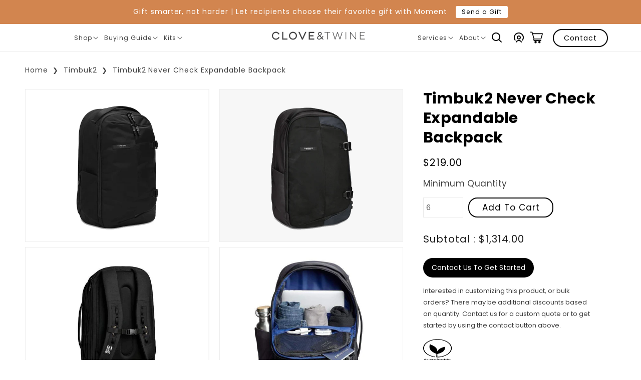

--- FILE ---
content_type: text/html; charset=utf-8
request_url: https://www.cloveandtwine.com/collections/timbuk2/products/timbuk2-never-check-expandable-backpack
body_size: 44476
content:
<!doctype html>
<html class="no-js" lang="en">
  <head>


    
    



    <meta charset="utf-8">
    <meta http-equiv="X-UA-Compatible" content="IE=edge">
    <meta name="viewport" content="width=device-width,initial-scale=1">
    <meta name="theme-color" content="">
    <link rel="canonical" href="https://www.cloveandtwine.com/products/timbuk2-never-check-expandable-backpack">
    <link rel="preconnect" href="https://cdn.shopify.com" crossorigin>
    <link href="https://fonts.googleapis.com/css2?family=Poppins:wght@400;700&display=swap" rel="stylesheet">
    <script src="https://cdnjs.cloudflare.com/ajax/libs/jquery/3.2.1/jquery.min.js"></script><link rel="icon" href="//www.cloveandtwine.com/cdn/shop/files/favicon_32x32.png?v=1738510031"><link rel="preconnect" href="https://fonts.shopifycdn.com" crossorigin>
    
    
    
    
    
    

    <title>
      Custom Timbuk2 Never Check Expandable Backpack | Corporate Gifts
 &ndash; Clove &amp; Twine</title>

    
      <meta name="description" content="A travel pack you&#39;ll never check because its carry capacity is huge but it fits in small spaces. A laptop pack that grows, the Expandable backpack is a carry-on dream come true. Quick access external pockets and a gusseted main compartment zipper with securing hooks mean you can both grab and stuff very quickly, while ">
    

    

<meta property="og:site_name" content="Clove &amp; Twine">
<meta property="og:url" content="https://www.cloveandtwine.com/products/timbuk2-never-check-expandable-backpack">
<meta property="og:title" content="Custom Timbuk2 Never Check Expandable Backpack | Corporate Gifts">
<meta property="og:type" content="product">
<meta property="og:description" content="A travel pack you&#39;ll never check because its carry capacity is huge but it fits in small spaces. A laptop pack that grows, the Expandable backpack is a carry-on dream come true. Quick access external pockets and a gusseted main compartment zipper with securing hooks mean you can both grab and stuff very quickly, while "><meta property="og:image" content="http://www.cloveandtwine.com/cdn/shop/products/jet-black-custom-timbuk2-never-check-expandable-backpack-bags-29874348130392.png?v=1745338476">
  <meta property="og:image:secure_url" content="https://www.cloveandtwine.com/cdn/shop/products/jet-black-custom-timbuk2-never-check-expandable-backpack-bags-29874348130392.png?v=1745338476">
  <meta property="og:image:width" content="720">
  <meta property="og:image:height" content="600"><meta property="og:price:amount" content="219.00">
  <meta property="og:price:currency" content="USD"><meta name="twitter:site" content="@cloveandtwine"><meta name="twitter:card" content="summary_large_image">
<meta name="twitter:title" content="Custom Timbuk2 Never Check Expandable Backpack | Corporate Gifts">
<meta name="twitter:description" content="A travel pack you&#39;ll never check because its carry capacity is huge but it fits in small spaces. A laptop pack that grows, the Expandable backpack is a carry-on dream come true. Quick access external pockets and a gusseted main compartment zipper with securing hooks mean you can both grab and stuff very quickly, while ">

    

    

    
    
    <link rel="preload" href="//www.cloveandtwine.com/cdn/shop/t/101/assets/jquery.min.js?v=9503732020592794151762362409" as="script">
    <script src="//www.cloveandtwine.com/cdn/shop/t/101/assets/jquery.min.js?v=9503732020592794151762362409"></script>
    <link rel="preload" href="//www.cloveandtwine.com/cdn/shop/t/101/assets/glider.min.js?v=153530777498893493901762362409" as="script">
    <script src="//www.cloveandtwine.com/cdn/shop/t/101/assets/glider.min.js?v=153530777498893493901762362409" defer="defer"></script>
    <link rel="preload" href="//www.cloveandtwine.com/cdn/shop/t/101/assets/global.js?v=98454333248823069291762362409" as="script">
    <script src="//www.cloveandtwine.com/cdn/shop/t/101/assets/global.js?v=98454333248823069291762362409" defer="defer"></script>
    <script src="https://searchserverapi.com/widgets/shopify/init.js?a=8g5j6N6M8u"></script>
    
    <link rel="preload" href="//www.cloveandtwine.com/cdn/shop/t/101/assets/slick.min.js?v=71779134894361685811762362409" as="script">
    <script src="//www.cloveandtwine.com/cdn/shop/t/101/assets/slick.min.js?v=71779134894361685811762362409" defer="defer"></script>
    
    <link rel="preload" href="//www.cloveandtwine.com/cdn/shop/t/101/assets/slick.css?v=98340474046176884051762362409" as="style">
    <link rel="stylesheet" href="//www.cloveandtwine.com/cdn/shop/t/101/assets/slick.css?v=98340474046176884051762362409">
    <link rel="preload" href="//www.cloveandtwine.com/cdn/shop/t/101/assets/slick-theme.css?v=131394827944938790661762362409" as="style">
    <link rel="stylesheet" href="//www.cloveandtwine.com/cdn/shop/t/101/assets/slick-theme.css?v=131394827944938790661762362409">
    <link rel="stylesheet" href="https://pro.fontawesome.com/releases/v5.10.0/css/all.css" />
    
    <script>window.performance && window.performance.mark && window.performance.mark('shopify.content_for_header.start');</script><meta name="facebook-domain-verification" content="5mw5zzx99tov88po6h1pjsherv4jvg">
<meta name="google-site-verification" content="zA1uKsCZLQUfc3QiS3x2TxKdw0MAPdT32BV90SPs4gs">
<meta id="shopify-digital-wallet" name="shopify-digital-wallet" content="/15403055/digital_wallets/dialog">
<link rel="alternate" type="application/json+oembed" href="https://www.cloveandtwine.com/products/timbuk2-never-check-expandable-backpack.oembed">
<script async="async" src="/checkouts/internal/preloads.js?locale=en-US"></script>
<script id="shopify-features" type="application/json">{"accessToken":"efcdb40d394cc2e18855246510b2a34a","betas":["rich-media-storefront-analytics"],"domain":"www.cloveandtwine.com","predictiveSearch":true,"shopId":15403055,"locale":"en"}</script>
<script>var Shopify = Shopify || {};
Shopify.shop = "cloveandtwine.myshopify.com";
Shopify.locale = "en";
Shopify.currency = {"active":"USD","rate":"1.0"};
Shopify.country = "US";
Shopify.theme = {"name":"Live Theme | 11\/5\/25","id":145108107352,"schema_name":"Dawn | Wick Adjusted","schema_version":"2.0.0","theme_store_id":null,"role":"main"};
Shopify.theme.handle = "null";
Shopify.theme.style = {"id":null,"handle":null};
Shopify.cdnHost = "www.cloveandtwine.com/cdn";
Shopify.routes = Shopify.routes || {};
Shopify.routes.root = "/";</script>
<script type="module">!function(o){(o.Shopify=o.Shopify||{}).modules=!0}(window);</script>
<script>!function(o){function n(){var o=[];function n(){o.push(Array.prototype.slice.apply(arguments))}return n.q=o,n}var t=o.Shopify=o.Shopify||{};t.loadFeatures=n(),t.autoloadFeatures=n()}(window);</script>
<script id="shop-js-analytics" type="application/json">{"pageType":"product"}</script>
<script defer="defer" async type="module" src="//www.cloveandtwine.com/cdn/shopifycloud/shop-js/modules/v2/client.init-shop-cart-sync_C5BV16lS.en.esm.js"></script>
<script defer="defer" async type="module" src="//www.cloveandtwine.com/cdn/shopifycloud/shop-js/modules/v2/chunk.common_CygWptCX.esm.js"></script>
<script type="module">
  await import("//www.cloveandtwine.com/cdn/shopifycloud/shop-js/modules/v2/client.init-shop-cart-sync_C5BV16lS.en.esm.js");
await import("//www.cloveandtwine.com/cdn/shopifycloud/shop-js/modules/v2/chunk.common_CygWptCX.esm.js");

  window.Shopify.SignInWithShop?.initShopCartSync?.({"fedCMEnabled":true,"windoidEnabled":true});

</script>
<script>(function() {
  var isLoaded = false;
  function asyncLoad() {
    if (isLoaded) return;
    isLoaded = true;
    var urls = ["https:\/\/reconvert-cdn.com\/assets\/js\/store_reconvert_node.js?v=2\u0026scid=YTIzMjMyOTlmMWViZTIwZmMzZTYzMjA0NzU3MjA0ODkuNmIxZjJhZWU0ZTUxMjY5ZDM3NDhkMmY3NTgwMzgyZTU=\u0026shop=cloveandtwine.myshopify.com","https:\/\/js.smile.io\/v1\/smile-shopify.js?shop=cloveandtwine.myshopify.com","https:\/\/cdn.grw.reputon.com\/assets\/widget.js?shop=cloveandtwine.myshopify.com","https:\/\/cdn.hextom.com\/js\/quickannouncementbar.js?shop=cloveandtwine.myshopify.com","\/\/searchserverapi1.com\/widgets\/shopify\/init.js?a=8g5j6N6M8u\u0026shop=cloveandtwine.myshopify.com","https:\/\/api-na1.hubapi.com\/scriptloader\/v1\/24346808.js?shop=cloveandtwine.myshopify.com","https:\/\/s3.amazonaws.com\/pixelpop\/usercontent\/scripts\/bbc59984-1a9a-4a1f-8f32-fd3a601ed176\/pixelpop.js?shop=cloveandtwine.myshopify.com"];
    for (var i = 0; i < urls.length; i++) {
      var s = document.createElement('script');
      s.type = 'text/javascript';
      s.async = true;
      s.src = urls[i];
      var x = document.getElementsByTagName('script')[0];
      x.parentNode.insertBefore(s, x);
    }
  };
  if(window.attachEvent) {
    window.attachEvent('onload', asyncLoad);
  } else {
    window.addEventListener('load', asyncLoad, false);
  }
})();</script>
<script id="__st">var __st={"a":15403055,"offset":-25200,"reqid":"cc7a4f5e-d19a-49c0-bf5d-9139a4d1e11e-1768793486","pageurl":"www.cloveandtwine.com\/collections\/timbuk2\/products\/timbuk2-never-check-expandable-backpack","u":"408d08283c06","p":"product","rtyp":"product","rid":2006930325592};</script>
<script>window.ShopifyPaypalV4VisibilityTracking = true;</script>
<script id="captcha-bootstrap">!function(){'use strict';const t='contact',e='account',n='new_comment',o=[[t,t],['blogs',n],['comments',n],[t,'customer']],c=[[e,'customer_login'],[e,'guest_login'],[e,'recover_customer_password'],[e,'create_customer']],r=t=>t.map((([t,e])=>`form[action*='/${t}']:not([data-nocaptcha='true']) input[name='form_type'][value='${e}']`)).join(','),a=t=>()=>t?[...document.querySelectorAll(t)].map((t=>t.form)):[];function s(){const t=[...o],e=r(t);return a(e)}const i='password',u='form_key',d=['recaptcha-v3-token','g-recaptcha-response','h-captcha-response',i],f=()=>{try{return window.sessionStorage}catch{return}},m='__shopify_v',_=t=>t.elements[u];function p(t,e,n=!1){try{const o=window.sessionStorage,c=JSON.parse(o.getItem(e)),{data:r}=function(t){const{data:e,action:n}=t;return t[m]||n?{data:e,action:n}:{data:t,action:n}}(c);for(const[e,n]of Object.entries(r))t.elements[e]&&(t.elements[e].value=n);n&&o.removeItem(e)}catch(o){console.error('form repopulation failed',{error:o})}}const l='form_type',E='cptcha';function T(t){t.dataset[E]=!0}const w=window,h=w.document,L='Shopify',v='ce_forms',y='captcha';let A=!1;((t,e)=>{const n=(g='f06e6c50-85a8-45c8-87d0-21a2b65856fe',I='https://cdn.shopify.com/shopifycloud/storefront-forms-hcaptcha/ce_storefront_forms_captcha_hcaptcha.v1.5.2.iife.js',D={infoText:'Protected by hCaptcha',privacyText:'Privacy',termsText:'Terms'},(t,e,n)=>{const o=w[L][v],c=o.bindForm;if(c)return c(t,g,e,D).then(n);var r;o.q.push([[t,g,e,D],n]),r=I,A||(h.body.append(Object.assign(h.createElement('script'),{id:'captcha-provider',async:!0,src:r})),A=!0)});var g,I,D;w[L]=w[L]||{},w[L][v]=w[L][v]||{},w[L][v].q=[],w[L][y]=w[L][y]||{},w[L][y].protect=function(t,e){n(t,void 0,e),T(t)},Object.freeze(w[L][y]),function(t,e,n,w,h,L){const[v,y,A,g]=function(t,e,n){const i=e?o:[],u=t?c:[],d=[...i,...u],f=r(d),m=r(i),_=r(d.filter((([t,e])=>n.includes(e))));return[a(f),a(m),a(_),s()]}(w,h,L),I=t=>{const e=t.target;return e instanceof HTMLFormElement?e:e&&e.form},D=t=>v().includes(t);t.addEventListener('submit',(t=>{const e=I(t);if(!e)return;const n=D(e)&&!e.dataset.hcaptchaBound&&!e.dataset.recaptchaBound,o=_(e),c=g().includes(e)&&(!o||!o.value);(n||c)&&t.preventDefault(),c&&!n&&(function(t){try{if(!f())return;!function(t){const e=f();if(!e)return;const n=_(t);if(!n)return;const o=n.value;o&&e.removeItem(o)}(t);const e=Array.from(Array(32),(()=>Math.random().toString(36)[2])).join('');!function(t,e){_(t)||t.append(Object.assign(document.createElement('input'),{type:'hidden',name:u})),t.elements[u].value=e}(t,e),function(t,e){const n=f();if(!n)return;const o=[...t.querySelectorAll(`input[type='${i}']`)].map((({name:t})=>t)),c=[...d,...o],r={};for(const[a,s]of new FormData(t).entries())c.includes(a)||(r[a]=s);n.setItem(e,JSON.stringify({[m]:1,action:t.action,data:r}))}(t,e)}catch(e){console.error('failed to persist form',e)}}(e),e.submit())}));const S=(t,e)=>{t&&!t.dataset[E]&&(n(t,e.some((e=>e===t))),T(t))};for(const o of['focusin','change'])t.addEventListener(o,(t=>{const e=I(t);D(e)&&S(e,y())}));const B=e.get('form_key'),M=e.get(l),P=B&&M;t.addEventListener('DOMContentLoaded',(()=>{const t=y();if(P)for(const e of t)e.elements[l].value===M&&p(e,B);[...new Set([...A(),...v().filter((t=>'true'===t.dataset.shopifyCaptcha))])].forEach((e=>S(e,t)))}))}(h,new URLSearchParams(w.location.search),n,t,e,['guest_login'])})(!0,!0)}();</script>
<script integrity="sha256-4kQ18oKyAcykRKYeNunJcIwy7WH5gtpwJnB7kiuLZ1E=" data-source-attribution="shopify.loadfeatures" defer="defer" src="//www.cloveandtwine.com/cdn/shopifycloud/storefront/assets/storefront/load_feature-a0a9edcb.js" crossorigin="anonymous"></script>
<script data-source-attribution="shopify.dynamic_checkout.dynamic.init">var Shopify=Shopify||{};Shopify.PaymentButton=Shopify.PaymentButton||{isStorefrontPortableWallets:!0,init:function(){window.Shopify.PaymentButton.init=function(){};var t=document.createElement("script");t.src="https://www.cloveandtwine.com/cdn/shopifycloud/portable-wallets/latest/portable-wallets.en.js",t.type="module",document.head.appendChild(t)}};
</script>
<script data-source-attribution="shopify.dynamic_checkout.buyer_consent">
  function portableWalletsHideBuyerConsent(e){var t=document.getElementById("shopify-buyer-consent"),n=document.getElementById("shopify-subscription-policy-button");t&&n&&(t.classList.add("hidden"),t.setAttribute("aria-hidden","true"),n.removeEventListener("click",e))}function portableWalletsShowBuyerConsent(e){var t=document.getElementById("shopify-buyer-consent"),n=document.getElementById("shopify-subscription-policy-button");t&&n&&(t.classList.remove("hidden"),t.removeAttribute("aria-hidden"),n.addEventListener("click",e))}window.Shopify?.PaymentButton&&(window.Shopify.PaymentButton.hideBuyerConsent=portableWalletsHideBuyerConsent,window.Shopify.PaymentButton.showBuyerConsent=portableWalletsShowBuyerConsent);
</script>
<script>
  function portableWalletsCleanup(e){e&&e.src&&console.error("Failed to load portable wallets script "+e.src);var t=document.querySelectorAll("shopify-accelerated-checkout .shopify-payment-button__skeleton, shopify-accelerated-checkout-cart .wallet-cart-button__skeleton"),e=document.getElementById("shopify-buyer-consent");for(let e=0;e<t.length;e++)t[e].remove();e&&e.remove()}function portableWalletsNotLoadedAsModule(e){e instanceof ErrorEvent&&"string"==typeof e.message&&e.message.includes("import.meta")&&"string"==typeof e.filename&&e.filename.includes("portable-wallets")&&(window.removeEventListener("error",portableWalletsNotLoadedAsModule),window.Shopify.PaymentButton.failedToLoad=e,"loading"===document.readyState?document.addEventListener("DOMContentLoaded",window.Shopify.PaymentButton.init):window.Shopify.PaymentButton.init())}window.addEventListener("error",portableWalletsNotLoadedAsModule);
</script>

<script type="module" src="https://www.cloveandtwine.com/cdn/shopifycloud/portable-wallets/latest/portable-wallets.en.js" onError="portableWalletsCleanup(this)" crossorigin="anonymous"></script>
<script nomodule>
  document.addEventListener("DOMContentLoaded", portableWalletsCleanup);
</script>

<link id="shopify-accelerated-checkout-styles" rel="stylesheet" media="screen" href="https://www.cloveandtwine.com/cdn/shopifycloud/portable-wallets/latest/accelerated-checkout-backwards-compat.css" crossorigin="anonymous">
<style id="shopify-accelerated-checkout-cart">
        #shopify-buyer-consent {
  margin-top: 1em;
  display: inline-block;
  width: 100%;
}

#shopify-buyer-consent.hidden {
  display: none;
}

#shopify-subscription-policy-button {
  background: none;
  border: none;
  padding: 0;
  text-decoration: underline;
  font-size: inherit;
  cursor: pointer;
}

#shopify-subscription-policy-button::before {
  box-shadow: none;
}

      </style>
<script id="sections-script" data-sections="main-product,product-recommendations,footer" defer="defer" src="//www.cloveandtwine.com/cdn/shop/t/101/compiled_assets/scripts.js?41742"></script>
<script>window.performance && window.performance.mark && window.performance.mark('shopify.content_for_header.end');</script>


    
    <style data-shopify>
      @font-face {
  font-family: Poppins;
  font-weight: 400;
  font-style: normal;
  font-display: swap;
  src: url("//www.cloveandtwine.com/cdn/fonts/poppins/poppins_n4.0ba78fa5af9b0e1a374041b3ceaadf0a43b41362.woff2") format("woff2"),
       url("//www.cloveandtwine.com/cdn/fonts/poppins/poppins_n4.214741a72ff2596839fc9760ee7a770386cf16ca.woff") format("woff");
}

      @font-face {
  font-family: Poppins;
  font-weight: 400;
  font-style: normal;
  font-display: swap;
  src: url("//www.cloveandtwine.com/cdn/fonts/poppins/poppins_n4.0ba78fa5af9b0e1a374041b3ceaadf0a43b41362.woff2") format("woff2"),
       url("//www.cloveandtwine.com/cdn/fonts/poppins/poppins_n4.214741a72ff2596839fc9760ee7a770386cf16ca.woff") format("woff");
}

      @font-face {
  font-family: Poppins;
  font-weight: 400;
  font-style: italic;
  font-display: swap;
  src: url("//www.cloveandtwine.com/cdn/fonts/poppins/poppins_i4.846ad1e22474f856bd6b81ba4585a60799a9f5d2.woff2") format("woff2"),
       url("//www.cloveandtwine.com/cdn/fonts/poppins/poppins_i4.56b43284e8b52fc64c1fd271f289a39e8477e9ec.woff") format("woff");
}

      @font-face {
  font-family: Poppins;
  font-weight: 400;
  font-style: italic;
  font-display: swap;
  src: url("//www.cloveandtwine.com/cdn/fonts/poppins/poppins_i4.846ad1e22474f856bd6b81ba4585a60799a9f5d2.woff2") format("woff2"),
       url("//www.cloveandtwine.com/cdn/fonts/poppins/poppins_i4.56b43284e8b52fc64c1fd271f289a39e8477e9ec.woff") format("woff");
}

      @font-face {
  font-family: Poppins;
  font-weight: 400;
  font-style: normal;
  font-display: swap;
  src: url("//www.cloveandtwine.com/cdn/fonts/poppins/poppins_n4.0ba78fa5af9b0e1a374041b3ceaadf0a43b41362.woff2") format("woff2"),
       url("//www.cloveandtwine.com/cdn/fonts/poppins/poppins_n4.214741a72ff2596839fc9760ee7a770386cf16ca.woff") format("woff");
}


      @import url("https://fast.fonts.net/lt/1.css?apiType=css&c=bf7b0786-48f2-4bfd-aba7-45292a5ae5ca&fontids=6384083,6384110");

     


      :root {
        --font-body-family: 'Poppins', sans-serif;
        --font-body-style: normal;
        --font-body-weight: normal;

        --font-body-family-bold: 'Poppins', sans-serif;
        --font-body-style-bold: normal;
        --font-body-weight-bold: bold;

        --font-heading-family: 'Poppins', sans-serif;
        --font-heading-style: normal;
        --font-heading-weight: bold;

        --color-base-text: 0, 0, 0;
        --color-base-background-1: 255, 255, 255;
        --color-base-background-2: 247, 247, 247;
        --color-base-solid-button-labels: 255, 255, 255;
        --color-base-outline-button-labels: 0, 0, 0;
        --color-base-accent-1: 5, 5, 5;
        --color-base-accent-2: 204, 0, 0;
        --payment-terms-background-color: #FFFFFF;

        --gradient-base-background-1: #FFFFFF;
        --gradient-base-background-2: #f7f7f7;
        --gradient-base-accent-1: #050505;
        --gradient-base-accent-2: #cc0000;

        --page-width: 180rem;

        --icon-carrot: url('//www.cloveandtwine.com/cdn/shop/t/101/assets/icon-carrot.svg?v=14805219828630711381762362409');

        --bg-blog: url('//www.cloveandtwine.com/cdn/shop/t/101/assets/bg-blog.svg?v=138438469552961505641762362409');
      }

      *,
      *::before,
      *::after {
        box-sizing: inherit;
      }

      html {
        box-sizing: border-box;
        font-size: 62.5%;
        height: 100%;
      }

      body {
        display: grid;
        grid-template-rows: auto auto 1fr auto;
        grid-template-columns: 100%;
        min-height: 100%;
        margin: 0;
        font-size: 1.3rem;
        letter-spacing: 0.06rem;
        line-height: 1.8;
        font-family: var(--font-body-family);
        font-style: var(--font-body-style);
        font-weight: var(--font-body-weight);
      }

      @media screen and (min-width: 750px) {
        body {
          font-size: 1.3rem;
        }
      }
    </style> 

    <link rel="preload" href="//www.cloveandtwine.com/cdn/shop/t/101/assets/base.css?v=163517369510966725441762362409" as="style">
    <link rel="stylesheet" href="//www.cloveandtwine.com/cdn/shop/t/101/assets/base.css?v=163517369510966725441762362409">
    <link rel="preload" href="//www.cloveandtwine.com/cdn/shop/t/101/assets/wick.css?v=182709913599820933331762362409" as="style">
    <link rel="stylesheet" href="//www.cloveandtwine.com/cdn/shop/t/101/assets/wick.css?v=182709913599820933331762362409">
    <link rel="preload" href="//www.cloveandtwine.com/cdn/shop/t/101/assets/inner-pages.css?v=82789960403089384291762362409" as="style">
    <link rel="stylesheet" href="//www.cloveandtwine.com/cdn/shop/t/101/assets/inner-pages.css?v=82789960403089384291762362409">
    <link rel="preload" href="//www.cloveandtwine.com/cdn/shop/t/101/assets/inner-pages2.css?v=88384260999984316761762362409" as="style">
    <link rel="stylesheet" href="//www.cloveandtwine.com/cdn/shop/t/101/assets/inner-pages2.css?v=88384260999984316761762362409">
    

    
    
<link rel="preload" as="font" href="//www.cloveandtwine.com/cdn/fonts/poppins/poppins_n4.0ba78fa5af9b0e1a374041b3ceaadf0a43b41362.woff2" type="font/woff2" crossorigin><link rel="preload" as="font" href="//www.cloveandtwine.com/cdn/fonts/poppins/poppins_n4.0ba78fa5af9b0e1a374041b3ceaadf0a43b41362.woff2" type="font/woff2" crossorigin><link rel="stylesheet" href="//www.cloveandtwine.com/cdn/shop/t/101/assets/component-predictive-search.css?v=139609520589422429961762362409" media="print" onload="this.media='all'"><script>document.documentElement.className = document.documentElement.className.replace('no-js', 'js');</script>
  <!-- Google Tag Manager -->
<script>(function(w,d,s,l,i){w[l]=w[l]||[];w[l].push({'gtm.start':
new Date().getTime(),event:'gtm.js'});var f=d.getElementsByTagName(s)[0],
j=d.createElement(s),dl=l!='dataLayer'?'&l='+l:'';j.async=true;j.src=
'https://www.googletagmanager.com/gtm.js?id='+i+dl;f.parentNode.insertBefore(j,f);
})(window,document,'script','dataLayer','GTM-M2KVR38');</script>
<!-- End Google Tag Manager -->
    <!-- Start of HubSpot Embed Code -->
<script type="text/javascript" id="hs-script-loader" async defer src="//js.hs-scripts.com/24346808.js"></script>
<!-- End of HubSpot Embed Code -->
<!-- Google Optimize -->
  <script src="https://www.googleoptimize.com/optimize.js?id=OPT-NNB9PN8"></script>
  <!-- End Google Optimize -->
<!-- Global site tag (gtag.js) - Google Ads: 859056121 -->
<script async src="https://www.googletagmanager.com/gtag/js?id=AW-859056121"></script>
<script>
  window.dataLayer = window.dataLayer || [];
  function gtag(){dataLayer.push(arguments);}
  gtag('js', new Date());

  gtag('config', 'AW-859056121');
</script>

<style>
  /* Adjust HubSpot chat logo position */
  .hs-chat-launcher__logo {
    position: relative !important;
    top: 0 !important;
    left: 0 !important;
    transform: none !important;
    margin: 0 auto 12px auto !important;
    display: block !important;
  }

  /* Add spacing inside the message bubble to accommodate logo */
  .hs-chat-open-message {
    padding-top: 60px !important;
    text-align: center;
  }
</style>

    
  <!-- BEGIN app block: shopify://apps/ta-banner-pop-up/blocks/bss-banner-popup/2db47c8b-7637-4260-aa84-586b08e92aea --><script id='bss-banner-config-data'>
	if(typeof BSS_BP == "undefined") {
	  window.BSS_BP = {
	  	app_id: "",
			shop_id: "20379",
			is_watermark: "true",
			customer: null,
			shopDomain: "cloveandtwine.myshopify.com",
			storefrontAccessToken: "6bf15347b467a27ba496ba4fdf62d9cc",
			popup: {
				configs: [],
			},
			banner: {
				configs: []
			},
			window_popup: {
				configs: []
			},
			popupSettings: {
				delay_time: 2,
				gap_time: 3,
			},
			page_type: "product",
			productPageId: "2006930325592",
			collectionPageId: "62531698776",
			noImageAvailableImgUrl: "https://cdn.shopify.com/extensions/019bba9f-8306-754a-a18a-684ca98c6f55/banner-popup-tae-331/assets/no-image-available.png",
			currentLocale: {
				name: "English",
				primary: true,
				iso_code: "en",
			},
			country: {
				name: "United States",
				iso_code: "US",
				currencySymbol: "$",
				market_id: "1191084120",
			},
			is_locked: false,
			partner_development: false,
			excluded_ips: '[]',
		}
		Object.defineProperty(BSS_BP, 'plan_code', {
			enumerable: false,
			configurable: false,
			writable: false,
			value: "new_free",
		});
		Object.defineProperty(BSS_BP, 'is_exceed_quota', {
			enumerable: false,
			configurable: false,
			writable: false,
			value: "false",
		});
		Object.defineProperty(BSS_BP, 'is_legacy', {
			enumerable: false,
			configurable: false,
			writable: false,
			value: "false",
		});
	}
</script>


	<link fetchpriority="high" rel="preload" as="script" href=https://cdn.shopify.com/extensions/019bba9f-8306-754a-a18a-684ca98c6f55/banner-popup-tae-331/assets/bss.bp.shared.js />
	<!-- BEGIN app snippet: window-popup-config --><script>
  BSS_BP.window_popup.configs = [].concat();

  
  BSS_BP.window_popup.dictionary = {};
  </script><!-- END app snippet -->
	<!-- BEGIN app snippet: banner-config --><script>

  BSS_BP.banner.configs = [].concat();

  
  BSS_BP.banner.dictionary = {};
  </script><!-- END app snippet -->
	<!-- BEGIN app snippet: sale-popup-config --><script>
  
    BSS_BP.popupSettings = {"delay_time":2,"gap_time":3};
  

  

  BSS_BP.popup.configs = [].concat();
  
  BSS_BP.popup.dictionary = {};
  </script><!-- END app snippet -->


<!-- BEGIN app snippet: support-code -->
<!-- END app snippet -->


	<script
		id='init_script'
		defer
		src='https://cdn.shopify.com/extensions/019bba9f-8306-754a-a18a-684ca98c6f55/banner-popup-tae-331/assets/bss.bp.index.js'
	></script>



<!-- END app block --><script src="https://cdn.shopify.com/extensions/019bc2d0-0f91-74d4-a43b-076b6407206d/quick-announcement-bar-prod-97/assets/quickannouncementbar.js" type="text/javascript" defer="defer"></script>
<link href="https://monorail-edge.shopifysvc.com" rel="dns-prefetch">
<script>(function(){if ("sendBeacon" in navigator && "performance" in window) {try {var session_token_from_headers = performance.getEntriesByType('navigation')[0].serverTiming.find(x => x.name == '_s').description;} catch {var session_token_from_headers = undefined;}var session_cookie_matches = document.cookie.match(/_shopify_s=([^;]*)/);var session_token_from_cookie = session_cookie_matches && session_cookie_matches.length === 2 ? session_cookie_matches[1] : "";var session_token = session_token_from_headers || session_token_from_cookie || "";function handle_abandonment_event(e) {var entries = performance.getEntries().filter(function(entry) {return /monorail-edge.shopifysvc.com/.test(entry.name);});if (!window.abandonment_tracked && entries.length === 0) {window.abandonment_tracked = true;var currentMs = Date.now();var navigation_start = performance.timing.navigationStart;var payload = {shop_id: 15403055,url: window.location.href,navigation_start,duration: currentMs - navigation_start,session_token,page_type: "product"};window.navigator.sendBeacon("https://monorail-edge.shopifysvc.com/v1/produce", JSON.stringify({schema_id: "online_store_buyer_site_abandonment/1.1",payload: payload,metadata: {event_created_at_ms: currentMs,event_sent_at_ms: currentMs}}));}}window.addEventListener('pagehide', handle_abandonment_event);}}());</script>
<script id="web-pixels-manager-setup">(function e(e,d,r,n,o){if(void 0===o&&(o={}),!Boolean(null===(a=null===(i=window.Shopify)||void 0===i?void 0:i.analytics)||void 0===a?void 0:a.replayQueue)){var i,a;window.Shopify=window.Shopify||{};var t=window.Shopify;t.analytics=t.analytics||{};var s=t.analytics;s.replayQueue=[],s.publish=function(e,d,r){return s.replayQueue.push([e,d,r]),!0};try{self.performance.mark("wpm:start")}catch(e){}var l=function(){var e={modern:/Edge?\/(1{2}[4-9]|1[2-9]\d|[2-9]\d{2}|\d{4,})\.\d+(\.\d+|)|Firefox\/(1{2}[4-9]|1[2-9]\d|[2-9]\d{2}|\d{4,})\.\d+(\.\d+|)|Chrom(ium|e)\/(9{2}|\d{3,})\.\d+(\.\d+|)|(Maci|X1{2}).+ Version\/(15\.\d+|(1[6-9]|[2-9]\d|\d{3,})\.\d+)([,.]\d+|)( \(\w+\)|)( Mobile\/\w+|) Safari\/|Chrome.+OPR\/(9{2}|\d{3,})\.\d+\.\d+|(CPU[ +]OS|iPhone[ +]OS|CPU[ +]iPhone|CPU IPhone OS|CPU iPad OS)[ +]+(15[._]\d+|(1[6-9]|[2-9]\d|\d{3,})[._]\d+)([._]\d+|)|Android:?[ /-](13[3-9]|1[4-9]\d|[2-9]\d{2}|\d{4,})(\.\d+|)(\.\d+|)|Android.+Firefox\/(13[5-9]|1[4-9]\d|[2-9]\d{2}|\d{4,})\.\d+(\.\d+|)|Android.+Chrom(ium|e)\/(13[3-9]|1[4-9]\d|[2-9]\d{2}|\d{4,})\.\d+(\.\d+|)|SamsungBrowser\/([2-9]\d|\d{3,})\.\d+/,legacy:/Edge?\/(1[6-9]|[2-9]\d|\d{3,})\.\d+(\.\d+|)|Firefox\/(5[4-9]|[6-9]\d|\d{3,})\.\d+(\.\d+|)|Chrom(ium|e)\/(5[1-9]|[6-9]\d|\d{3,})\.\d+(\.\d+|)([\d.]+$|.*Safari\/(?![\d.]+ Edge\/[\d.]+$))|(Maci|X1{2}).+ Version\/(10\.\d+|(1[1-9]|[2-9]\d|\d{3,})\.\d+)([,.]\d+|)( \(\w+\)|)( Mobile\/\w+|) Safari\/|Chrome.+OPR\/(3[89]|[4-9]\d|\d{3,})\.\d+\.\d+|(CPU[ +]OS|iPhone[ +]OS|CPU[ +]iPhone|CPU IPhone OS|CPU iPad OS)[ +]+(10[._]\d+|(1[1-9]|[2-9]\d|\d{3,})[._]\d+)([._]\d+|)|Android:?[ /-](13[3-9]|1[4-9]\d|[2-9]\d{2}|\d{4,})(\.\d+|)(\.\d+|)|Mobile Safari.+OPR\/([89]\d|\d{3,})\.\d+\.\d+|Android.+Firefox\/(13[5-9]|1[4-9]\d|[2-9]\d{2}|\d{4,})\.\d+(\.\d+|)|Android.+Chrom(ium|e)\/(13[3-9]|1[4-9]\d|[2-9]\d{2}|\d{4,})\.\d+(\.\d+|)|Android.+(UC? ?Browser|UCWEB|U3)[ /]?(15\.([5-9]|\d{2,})|(1[6-9]|[2-9]\d|\d{3,})\.\d+)\.\d+|SamsungBrowser\/(5\.\d+|([6-9]|\d{2,})\.\d+)|Android.+MQ{2}Browser\/(14(\.(9|\d{2,})|)|(1[5-9]|[2-9]\d|\d{3,})(\.\d+|))(\.\d+|)|K[Aa][Ii]OS\/(3\.\d+|([4-9]|\d{2,})\.\d+)(\.\d+|)/},d=e.modern,r=e.legacy,n=navigator.userAgent;return n.match(d)?"modern":n.match(r)?"legacy":"unknown"}(),u="modern"===l?"modern":"legacy",c=(null!=n?n:{modern:"",legacy:""})[u],f=function(e){return[e.baseUrl,"/wpm","/b",e.hashVersion,"modern"===e.buildTarget?"m":"l",".js"].join("")}({baseUrl:d,hashVersion:r,buildTarget:u}),m=function(e){var d=e.version,r=e.bundleTarget,n=e.surface,o=e.pageUrl,i=e.monorailEndpoint;return{emit:function(e){var a=e.status,t=e.errorMsg,s=(new Date).getTime(),l=JSON.stringify({metadata:{event_sent_at_ms:s},events:[{schema_id:"web_pixels_manager_load/3.1",payload:{version:d,bundle_target:r,page_url:o,status:a,surface:n,error_msg:t},metadata:{event_created_at_ms:s}}]});if(!i)return console&&console.warn&&console.warn("[Web Pixels Manager] No Monorail endpoint provided, skipping logging."),!1;try{return self.navigator.sendBeacon.bind(self.navigator)(i,l)}catch(e){}var u=new XMLHttpRequest;try{return u.open("POST",i,!0),u.setRequestHeader("Content-Type","text/plain"),u.send(l),!0}catch(e){return console&&console.warn&&console.warn("[Web Pixels Manager] Got an unhandled error while logging to Monorail."),!1}}}}({version:r,bundleTarget:l,surface:e.surface,pageUrl:self.location.href,monorailEndpoint:e.monorailEndpoint});try{o.browserTarget=l,function(e){var d=e.src,r=e.async,n=void 0===r||r,o=e.onload,i=e.onerror,a=e.sri,t=e.scriptDataAttributes,s=void 0===t?{}:t,l=document.createElement("script"),u=document.querySelector("head"),c=document.querySelector("body");if(l.async=n,l.src=d,a&&(l.integrity=a,l.crossOrigin="anonymous"),s)for(var f in s)if(Object.prototype.hasOwnProperty.call(s,f))try{l.dataset[f]=s[f]}catch(e){}if(o&&l.addEventListener("load",o),i&&l.addEventListener("error",i),u)u.appendChild(l);else{if(!c)throw new Error("Did not find a head or body element to append the script");c.appendChild(l)}}({src:f,async:!0,onload:function(){if(!function(){var e,d;return Boolean(null===(d=null===(e=window.Shopify)||void 0===e?void 0:e.analytics)||void 0===d?void 0:d.initialized)}()){var d=window.webPixelsManager.init(e)||void 0;if(d){var r=window.Shopify.analytics;r.replayQueue.forEach((function(e){var r=e[0],n=e[1],o=e[2];d.publishCustomEvent(r,n,o)})),r.replayQueue=[],r.publish=d.publishCustomEvent,r.visitor=d.visitor,r.initialized=!0}}},onerror:function(){return m.emit({status:"failed",errorMsg:"".concat(f," has failed to load")})},sri:function(e){var d=/^sha384-[A-Za-z0-9+/=]+$/;return"string"==typeof e&&d.test(e)}(c)?c:"",scriptDataAttributes:o}),m.emit({status:"loading"})}catch(e){m.emit({status:"failed",errorMsg:(null==e?void 0:e.message)||"Unknown error"})}}})({shopId: 15403055,storefrontBaseUrl: "https://www.cloveandtwine.com",extensionsBaseUrl: "https://extensions.shopifycdn.com/cdn/shopifycloud/web-pixels-manager",monorailEndpoint: "https://monorail-edge.shopifysvc.com/unstable/produce_batch",surface: "storefront-renderer",enabledBetaFlags: ["2dca8a86"],webPixelsConfigList: [{"id":"1551368280","configuration":"{\"config\":\"{\\\"google_tag_ids\\\":[\\\"G-5PH7J1PP9B\\\",\\\"GT-NCN5QDLT\\\"],\\\"target_country\\\":\\\"US\\\",\\\"gtag_events\\\":[{\\\"type\\\":\\\"search\\\",\\\"action_label\\\":\\\"G-5PH7J1PP9B\\\"},{\\\"type\\\":\\\"begin_checkout\\\",\\\"action_label\\\":\\\"G-5PH7J1PP9B\\\"},{\\\"type\\\":\\\"view_item\\\",\\\"action_label\\\":[\\\"G-5PH7J1PP9B\\\",\\\"MC-HVFDFRMYMH\\\"]},{\\\"type\\\":\\\"purchase\\\",\\\"action_label\\\":[\\\"G-5PH7J1PP9B\\\",\\\"MC-HVFDFRMYMH\\\"]},{\\\"type\\\":\\\"page_view\\\",\\\"action_label\\\":[\\\"G-5PH7J1PP9B\\\",\\\"MC-HVFDFRMYMH\\\"]},{\\\"type\\\":\\\"add_payment_info\\\",\\\"action_label\\\":\\\"G-5PH7J1PP9B\\\"},{\\\"type\\\":\\\"add_to_cart\\\",\\\"action_label\\\":\\\"G-5PH7J1PP9B\\\"}],\\\"enable_monitoring_mode\\\":false}\"}","eventPayloadVersion":"v1","runtimeContext":"OPEN","scriptVersion":"b2a88bafab3e21179ed38636efcd8a93","type":"APP","apiClientId":1780363,"privacyPurposes":[],"dataSharingAdjustments":{"protectedCustomerApprovalScopes":["read_customer_address","read_customer_email","read_customer_name","read_customer_personal_data","read_customer_phone"]}},{"id":"1498579032","configuration":"{\"accountID\":\"1005938\"}","eventPayloadVersion":"v1","runtimeContext":"STRICT","scriptVersion":"0a69f6d02538fd56e20f2f152efb5318","type":"APP","apiClientId":11218583553,"privacyPurposes":["ANALYTICS","MARKETING","SALE_OF_DATA"],"dataSharingAdjustments":{"protectedCustomerApprovalScopes":["read_customer_address","read_customer_email","read_customer_name","read_customer_personal_data","read_customer_phone"]}},{"id":"975732824","configuration":"{\"accountID\":\"cloveandtwine\"}","eventPayloadVersion":"v1","runtimeContext":"STRICT","scriptVersion":"e049d423f49471962495acbe58da1904","type":"APP","apiClientId":32196493313,"privacyPurposes":["ANALYTICS","MARKETING","SALE_OF_DATA"],"dataSharingAdjustments":{"protectedCustomerApprovalScopes":["read_customer_address","read_customer_email","read_customer_name","read_customer_personal_data","read_customer_phone"]}},{"id":"691830872","configuration":"{\"apiKey\":\"8g5j6N6M8u\", \"host\":\"searchserverapi.com\"}","eventPayloadVersion":"v1","runtimeContext":"STRICT","scriptVersion":"5559ea45e47b67d15b30b79e7c6719da","type":"APP","apiClientId":578825,"privacyPurposes":["ANALYTICS"],"dataSharingAdjustments":{"protectedCustomerApprovalScopes":["read_customer_personal_data"]}},{"id":"143360088","configuration":"{\"pixel_id\":\"1428966983801466\",\"pixel_type\":\"facebook_pixel\",\"metaapp_system_user_token\":\"-\"}","eventPayloadVersion":"v1","runtimeContext":"OPEN","scriptVersion":"ca16bc87fe92b6042fbaa3acc2fbdaa6","type":"APP","apiClientId":2329312,"privacyPurposes":["ANALYTICS","MARKETING","SALE_OF_DATA"],"dataSharingAdjustments":{"protectedCustomerApprovalScopes":["read_customer_address","read_customer_email","read_customer_name","read_customer_personal_data","read_customer_phone"]}},{"id":"884824","configuration":"{\"accountID\":\"79fd8ec2-d407-426e-a4eb-5660008d6f10\"}","eventPayloadVersion":"v1","runtimeContext":"STRICT","scriptVersion":"9f468f867a64642e46238f80055953d7","type":"APP","apiClientId":2441839,"privacyPurposes":["ANALYTICS","MARKETING","SALE_OF_DATA"],"dataSharingAdjustments":{"protectedCustomerApprovalScopes":["read_customer_address","read_customer_email","read_customer_name","read_customer_personal_data","read_customer_phone"]}},{"id":"shopify-app-pixel","configuration":"{}","eventPayloadVersion":"v1","runtimeContext":"STRICT","scriptVersion":"0450","apiClientId":"shopify-pixel","type":"APP","privacyPurposes":["ANALYTICS","MARKETING"]},{"id":"shopify-custom-pixel","eventPayloadVersion":"v1","runtimeContext":"LAX","scriptVersion":"0450","apiClientId":"shopify-pixel","type":"CUSTOM","privacyPurposes":["ANALYTICS","MARKETING"]}],isMerchantRequest: false,initData: {"shop":{"name":"Clove \u0026 Twine","paymentSettings":{"currencyCode":"USD"},"myshopifyDomain":"cloveandtwine.myshopify.com","countryCode":"US","storefrontUrl":"https:\/\/www.cloveandtwine.com"},"customer":null,"cart":null,"checkout":null,"productVariants":[{"price":{"amount":219.0,"currencyCode":"USD"},"product":{"title":"Timbuk2 Never Check Expandable Backpack","vendor":"Timbuk2","id":"2006930325592","untranslatedTitle":"Timbuk2 Never Check Expandable Backpack","url":"\/products\/timbuk2-never-check-expandable-backpack","type":"Bags"},"id":"42834307547224","image":{"src":"\/\/www.cloveandtwine.com\/cdn\/shop\/products\/jet-black-custom-timbuk2-never-check-expandable-backpack-bags-29874348130392.png?v=1745338476"},"sku":"5700-3-6114","title":"Default Title","untranslatedTitle":"Default Title"}],"purchasingCompany":null},},"https://www.cloveandtwine.com/cdn","fcfee988w5aeb613cpc8e4bc33m6693e112",{"modern":"","legacy":""},{"shopId":"15403055","storefrontBaseUrl":"https:\/\/www.cloveandtwine.com","extensionBaseUrl":"https:\/\/extensions.shopifycdn.com\/cdn\/shopifycloud\/web-pixels-manager","surface":"storefront-renderer","enabledBetaFlags":"[\"2dca8a86\"]","isMerchantRequest":"false","hashVersion":"fcfee988w5aeb613cpc8e4bc33m6693e112","publish":"custom","events":"[[\"page_viewed\",{}],[\"product_viewed\",{\"productVariant\":{\"price\":{\"amount\":219.0,\"currencyCode\":\"USD\"},\"product\":{\"title\":\"Timbuk2 Never Check Expandable Backpack\",\"vendor\":\"Timbuk2\",\"id\":\"2006930325592\",\"untranslatedTitle\":\"Timbuk2 Never Check Expandable Backpack\",\"url\":\"\/products\/timbuk2-never-check-expandable-backpack\",\"type\":\"Bags\"},\"id\":\"42834307547224\",\"image\":{\"src\":\"\/\/www.cloveandtwine.com\/cdn\/shop\/products\/jet-black-custom-timbuk2-never-check-expandable-backpack-bags-29874348130392.png?v=1745338476\"},\"sku\":\"5700-3-6114\",\"title\":\"Default Title\",\"untranslatedTitle\":\"Default Title\"}}]]"});</script><script>
  window.ShopifyAnalytics = window.ShopifyAnalytics || {};
  window.ShopifyAnalytics.meta = window.ShopifyAnalytics.meta || {};
  window.ShopifyAnalytics.meta.currency = 'USD';
  var meta = {"product":{"id":2006930325592,"gid":"gid:\/\/shopify\/Product\/2006930325592","vendor":"Timbuk2","type":"Bags","handle":"timbuk2-never-check-expandable-backpack","variants":[{"id":42834307547224,"price":21900,"name":"Timbuk2 Never Check Expandable Backpack","public_title":null,"sku":"5700-3-6114"}],"remote":false},"page":{"pageType":"product","resourceType":"product","resourceId":2006930325592,"requestId":"cc7a4f5e-d19a-49c0-bf5d-9139a4d1e11e-1768793486"}};
  for (var attr in meta) {
    window.ShopifyAnalytics.meta[attr] = meta[attr];
  }
</script>
<script class="analytics">
  (function () {
    var customDocumentWrite = function(content) {
      var jquery = null;

      if (window.jQuery) {
        jquery = window.jQuery;
      } else if (window.Checkout && window.Checkout.$) {
        jquery = window.Checkout.$;
      }

      if (jquery) {
        jquery('body').append(content);
      }
    };

    var hasLoggedConversion = function(token) {
      if (token) {
        return document.cookie.indexOf('loggedConversion=' + token) !== -1;
      }
      return false;
    }

    var setCookieIfConversion = function(token) {
      if (token) {
        var twoMonthsFromNow = new Date(Date.now());
        twoMonthsFromNow.setMonth(twoMonthsFromNow.getMonth() + 2);

        document.cookie = 'loggedConversion=' + token + '; expires=' + twoMonthsFromNow;
      }
    }

    var trekkie = window.ShopifyAnalytics.lib = window.trekkie = window.trekkie || [];
    if (trekkie.integrations) {
      return;
    }
    trekkie.methods = [
      'identify',
      'page',
      'ready',
      'track',
      'trackForm',
      'trackLink'
    ];
    trekkie.factory = function(method) {
      return function() {
        var args = Array.prototype.slice.call(arguments);
        args.unshift(method);
        trekkie.push(args);
        return trekkie;
      };
    };
    for (var i = 0; i < trekkie.methods.length; i++) {
      var key = trekkie.methods[i];
      trekkie[key] = trekkie.factory(key);
    }
    trekkie.load = function(config) {
      trekkie.config = config || {};
      trekkie.config.initialDocumentCookie = document.cookie;
      var first = document.getElementsByTagName('script')[0];
      var script = document.createElement('script');
      script.type = 'text/javascript';
      script.onerror = function(e) {
        var scriptFallback = document.createElement('script');
        scriptFallback.type = 'text/javascript';
        scriptFallback.onerror = function(error) {
                var Monorail = {
      produce: function produce(monorailDomain, schemaId, payload) {
        var currentMs = new Date().getTime();
        var event = {
          schema_id: schemaId,
          payload: payload,
          metadata: {
            event_created_at_ms: currentMs,
            event_sent_at_ms: currentMs
          }
        };
        return Monorail.sendRequest("https://" + monorailDomain + "/v1/produce", JSON.stringify(event));
      },
      sendRequest: function sendRequest(endpointUrl, payload) {
        // Try the sendBeacon API
        if (window && window.navigator && typeof window.navigator.sendBeacon === 'function' && typeof window.Blob === 'function' && !Monorail.isIos12()) {
          var blobData = new window.Blob([payload], {
            type: 'text/plain'
          });

          if (window.navigator.sendBeacon(endpointUrl, blobData)) {
            return true;
          } // sendBeacon was not successful

        } // XHR beacon

        var xhr = new XMLHttpRequest();

        try {
          xhr.open('POST', endpointUrl);
          xhr.setRequestHeader('Content-Type', 'text/plain');
          xhr.send(payload);
        } catch (e) {
          console.log(e);
        }

        return false;
      },
      isIos12: function isIos12() {
        return window.navigator.userAgent.lastIndexOf('iPhone; CPU iPhone OS 12_') !== -1 || window.navigator.userAgent.lastIndexOf('iPad; CPU OS 12_') !== -1;
      }
    };
    Monorail.produce('monorail-edge.shopifysvc.com',
      'trekkie_storefront_load_errors/1.1',
      {shop_id: 15403055,
      theme_id: 145108107352,
      app_name: "storefront",
      context_url: window.location.href,
      source_url: "//www.cloveandtwine.com/cdn/s/trekkie.storefront.cd680fe47e6c39ca5d5df5f0a32d569bc48c0f27.min.js"});

        };
        scriptFallback.async = true;
        scriptFallback.src = '//www.cloveandtwine.com/cdn/s/trekkie.storefront.cd680fe47e6c39ca5d5df5f0a32d569bc48c0f27.min.js';
        first.parentNode.insertBefore(scriptFallback, first);
      };
      script.async = true;
      script.src = '//www.cloveandtwine.com/cdn/s/trekkie.storefront.cd680fe47e6c39ca5d5df5f0a32d569bc48c0f27.min.js';
      first.parentNode.insertBefore(script, first);
    };
    trekkie.load(
      {"Trekkie":{"appName":"storefront","development":false,"defaultAttributes":{"shopId":15403055,"isMerchantRequest":null,"themeId":145108107352,"themeCityHash":"742977359112298486","contentLanguage":"en","currency":"USD"},"isServerSideCookieWritingEnabled":true,"monorailRegion":"shop_domain","enabledBetaFlags":["65f19447"]},"Session Attribution":{},"S2S":{"facebookCapiEnabled":true,"source":"trekkie-storefront-renderer","apiClientId":580111}}
    );

    var loaded = false;
    trekkie.ready(function() {
      if (loaded) return;
      loaded = true;

      window.ShopifyAnalytics.lib = window.trekkie;

      var originalDocumentWrite = document.write;
      document.write = customDocumentWrite;
      try { window.ShopifyAnalytics.merchantGoogleAnalytics.call(this); } catch(error) {};
      document.write = originalDocumentWrite;

      window.ShopifyAnalytics.lib.page(null,{"pageType":"product","resourceType":"product","resourceId":2006930325592,"requestId":"cc7a4f5e-d19a-49c0-bf5d-9139a4d1e11e-1768793486","shopifyEmitted":true});

      var match = window.location.pathname.match(/checkouts\/(.+)\/(thank_you|post_purchase)/)
      var token = match? match[1]: undefined;
      if (!hasLoggedConversion(token)) {
        setCookieIfConversion(token);
        window.ShopifyAnalytics.lib.track("Viewed Product",{"currency":"USD","variantId":42834307547224,"productId":2006930325592,"productGid":"gid:\/\/shopify\/Product\/2006930325592","name":"Timbuk2 Never Check Expandable Backpack","price":"219.00","sku":"5700-3-6114","brand":"Timbuk2","variant":null,"category":"Bags","nonInteraction":true,"remote":false},undefined,undefined,{"shopifyEmitted":true});
      window.ShopifyAnalytics.lib.track("monorail:\/\/trekkie_storefront_viewed_product\/1.1",{"currency":"USD","variantId":42834307547224,"productId":2006930325592,"productGid":"gid:\/\/shopify\/Product\/2006930325592","name":"Timbuk2 Never Check Expandable Backpack","price":"219.00","sku":"5700-3-6114","brand":"Timbuk2","variant":null,"category":"Bags","nonInteraction":true,"remote":false,"referer":"https:\/\/www.cloveandtwine.com\/collections\/timbuk2\/products\/timbuk2-never-check-expandable-backpack"});
      }
    });


        var eventsListenerScript = document.createElement('script');
        eventsListenerScript.async = true;
        eventsListenerScript.src = "//www.cloveandtwine.com/cdn/shopifycloud/storefront/assets/shop_events_listener-3da45d37.js";
        document.getElementsByTagName('head')[0].appendChild(eventsListenerScript);

})();</script>
  <script>
  if (!window.ga || (window.ga && typeof window.ga !== 'function')) {
    window.ga = function ga() {
      (window.ga.q = window.ga.q || []).push(arguments);
      if (window.Shopify && window.Shopify.analytics && typeof window.Shopify.analytics.publish === 'function') {
        window.Shopify.analytics.publish("ga_stub_called", {}, {sendTo: "google_osp_migration"});
      }
      console.error("Shopify's Google Analytics stub called with:", Array.from(arguments), "\nSee https://help.shopify.com/manual/promoting-marketing/pixels/pixel-migration#google for more information.");
    };
    if (window.Shopify && window.Shopify.analytics && typeof window.Shopify.analytics.publish === 'function') {
      window.Shopify.analytics.publish("ga_stub_initialized", {}, {sendTo: "google_osp_migration"});
    }
  }
</script>
<script
  defer
  src="https://www.cloveandtwine.com/cdn/shopifycloud/perf-kit/shopify-perf-kit-3.0.4.min.js"
  data-application="storefront-renderer"
  data-shop-id="15403055"
  data-render-region="gcp-us-central1"
  data-page-type="product"
  data-theme-instance-id="145108107352"
  data-theme-name="Dawn | Wick Adjusted"
  data-theme-version="2.0.0"
  data-monorail-region="shop_domain"
  data-resource-timing-sampling-rate="10"
  data-shs="true"
  data-shs-beacon="true"
  data-shs-export-with-fetch="true"
  data-shs-logs-sample-rate="1"
  data-shs-beacon-endpoint="https://www.cloveandtwine.com/api/collect"
></script>
</head>

  <body class="gradient template--product"><a class="skip-to-content-link button visually-hidden" href="#MainContent">
      Skip to content
    </a>
    <div id="shopify-section-announcement-bar" class="shopify-section"><div class="announcement-bar color-accent-1 gradient" role="region" aria-label="Announcement" >
        
        <div class="grid grid--2-col grid--3-col-tablet">
        <div class="grid__item">
          <ul class="brandmenu">
          </ul>
          </div>
        <div class="grid__item"><a href="https://www.cloveandtwine.com/pages/moment" class="announcement-bar__link link link--text focus-inset animate-arrow"><p class="announcement-bar__message">
                ​Send gifts to 1 or 1,000 with our new gifting platform. Early access available.
<svg viewBox="0 0 14 10" fill="none" aria-hidden="true" focusable="false" role="presentation" class="icon icon-arrow" xmlns="http://www.w3.org/2000/svg">
  <path fill-rule="evenodd" clip-rule="evenodd" d="M8.537.808a.5.5 0 01.817-.162l4 4a.5.5 0 010 .708l-4 4a.5.5 0 11-.708-.708L11.793 5.5H1a.5.5 0 010-1h10.793L8.646 1.354a.5.5 0 01-.109-.546z" fill="currentColor">
</svg>

</p></a></div>
        <div class="grid__item holder"></div>
        
        </div>
        <style>
          .announcement-bar .grid__item {padding-bottom:0px;} 
          .announcement-bar .grid{margin-bottom:0px;}
          .brandmenu{
            display: flex;
            list-style-type: none;
          }
          .brandmenu li {
            padding-right: 10px;
            border-right: 1px solid #666666;
            margin-right: 10px;
            height: 35px;
          }

          .brandmenu li a {
            text-transform: uppercase;
            font-size: 12px;
            text-decoration: none;
            color: #6B6B6B;
            font-family: var(--font-body-family-bold);
              }
          .brandmenu li a.active {
            color:#C1C1C1;}

          .brandmenu li a:hover {
            color:#ffffff;}

          .brandmenu li a.active:after{
            content: '';
            border-bottom: 1px solid #ff0000;
            display: block;
            margin-top: -3px;}

          @media only screen and (max-width: 900px) {
            .announcement-bar .grid .holder{display:none;}
            .announcement-bar .grid__item{    width: 55%;
              max-width: 55%;}
            .announcement-bar .grid__item:first-child{    width: 40%;
              max-width: 40%;}
            .brandmenu{    margin-left: 0px;
              padding-left: 13px;}
            .brandmenu li {
              text-align: center;
            }
            .announcement-bar__message {
              font-size: 1.1rem;
            }



          }
        </style>
        
      </div>
<style> #shopify-section-announcement-bar .announcement-bar {border-bottom: none; display: block;} </style></div>
    <div id="shopify-section-header" class="shopify-section"><link rel="preload" href="//www.cloveandtwine.com/cdn/shop/t/101/assets/component-list-menu.css?v=119501478761768436861762362409" as="style">
<link rel="stylesheet" href="//www.cloveandtwine.com/cdn/shop/t/101/assets/component-list-menu.css?v=119501478761768436861762362409">

<link rel="preload" href="//www.cloveandtwine.com/cdn/shop/t/101/assets/component-search.css?v=120852002524301865391762362409" as="style">
<link rel="stylesheet" href="//www.cloveandtwine.com/cdn/shop/t/101/assets/component-search.css?v=120852002524301865391762362409">

<link rel="preload" href="//www.cloveandtwine.com/cdn/shop/t/101/assets/component-menu-drawer.css?v=157348310774030821391762362409" as="style">
<link rel="stylesheet" href="//www.cloveandtwine.com/cdn/shop/t/101/assets/component-menu-drawer.css?v=157348310774030821391762362409">

<link rel="preload" href="//www.cloveandtwine.com/cdn/shop/t/101/assets/component-cart-notification.css?v=45289691038359558971762362409" as="style">
<link rel="stylesheet" href="//www.cloveandtwine.com/cdn/shop/t/101/assets/component-cart-notification.css?v=45289691038359558971762362409"><link rel="preload" href="//www.cloveandtwine.com/cdn/shop/t/101/assets/component-price.css?v=183556404328749792281762362409" as="style">
<link rel="stylesheet" href="//www.cloveandtwine.com/cdn/shop/t/101/assets/component-price.css?v=183556404328749792281762362409">


<link rel="preload" href="//www.cloveandtwine.com/cdn/shop/t/101/assets/component-loading-overlay.css?v=85072440006417852071762362409" as="style">
<link rel="stylesheet" href="//www.cloveandtwine.com/cdn/shop/t/101/assets/component-loading-overlay.css?v=85072440006417852071762362409"><style>
  header-drawer {
    justify-self: start;
    margin-left: -1.2rem;
  }

  @media screen and (min-width: 990px) {
    header-drawer {
      display: none;
    }
  }

  .menu-drawer-container {
    display: flex;
  }

  .list-menu {
    list-style: none;
    padding: 0;
    margin: 0;
  }

  .list-menu--inline {
    display: inline-flex;
    flex-wrap: wrap;
  }

  summary.list-menu__item {
    padding-right: 2.7rem;
  }

  .list-menu__item {
    display: flex;
    align-items: center;
    line-height: 1.3;
  }

  .list-menu__item--link {
    text-decoration: none;
    padding-bottom: 1rem;
    padding-top: 1rem;
    line-height: 1.8;
  }

  @media screen and (min-width: 750px) {
    .list-menu__item--link {
      padding-bottom: 0.5rem;
      padding-top: 0.5rem;
    }
  }
</style>

<script src="//www.cloveandtwine.com/cdn/shop/t/101/assets/details-disclosure.js?v=130383321174778955031762362409" defer="defer"></script>
<script src="//www.cloveandtwine.com/cdn/shop/t/101/assets/details-modal.js?v=28236984606388830511762362409" defer="defer"></script>
<script src="//www.cloveandtwine.com/cdn/shop/t/101/assets/cart-notification.js?v=18770815536247936311762362409" defer="defer"></script>

<svg xmlns="http://www.w3.org/2000/svg" class="hidden">
  <symbol id="icon-search" viewBox="0 0 139.17 139.02" fill="none">
    <path d="M141,146h-6L102.3,112.47C100,114,98.49,115,97,116,64.51,136.7,21.08,121.35,8.8,84.81,7.77,81.74,6.92,78.6,6,75.5V57.62a7.57,7.57,0,0,0,.85-1.74C13.61,22.44,43.14,2.08,76.35,8c31,5.52,52.67,37,47.14,68a63.22,63.22,0,0,1-11.59,26.53l28.77,29C146.56,137.48,146.64,140.31,141,146ZM110.17,66.42C110.35,41.72,90,21.18,65.2,21,40.81,20.77,20.29,41,20,65.64s19.74,45.17,44.7,45.52C89.38,111.5,110,91.24,110.17,66.42Z" transform="translate(-5.99 -6.97)" fill="currentColor" />
  </symbol>

  <symbol id="icon-close" class="icon icon-close" fill="none" viewBox="0 0 18 17">
    <path d="M.865 15.978a.5.5 0 00.707.707l7.433-7.431 7.579 7.282a.501.501 0 00.846-.37.5.5 0 00-.153-.351L9.712 8.546l7.417-7.416a.5.5 0 10-.707-.708L8.991 7.853 1.413.573a.5.5 0 10-.693.72l7.563 7.268-7.418 7.417z" fill="currentColor" />
  </symbol>
</svg>
<sticky-header class="header-wrapper color-background-1 gradient header-wrapper--border-bottom">
<!-- New Header -->


<header class="container">
  <div class="custom-header">
  <div class="item one header-navigation first-header-menu">
    <div class="first-header-menu--placeholder">
    </div><header-drawer data-breakpoint="tablet">
        <details class="menu-drawer-container">
          <summary class="header__icon header__icon--menu header__icon--summary link link--text focus-inset" aria-label="Menu">
            <span>
              <svg xmlns="http://www.w3.org/2000/svg" aria-hidden="true" focusable="false" role="presentation" class="icon icon-hamburger" fill="none" viewBox="0 0 18 16">
  <path d="M1 .5a.5.5 0 100 1h15.71a.5.5 0 000-1H1zM.5 8a.5.5 0 01.5-.5h15.71a.5.5 0 010 1H1A.5.5 0 01.5 8zm0 7a.5.5 0 01.5-.5h15.71a.5.5 0 010 1H1a.5.5 0 01-.5-.5z" fill="currentColor">
</svg>

              <svg xmlns="http://www.w3.org/2000/svg" aria-hidden="true" focusable="false" role="presentation" class="icon icon-close" fill="none" viewBox="0 0 18 17">
  <path d="M.865 15.978a.5.5 0 00.707.707l7.433-7.431 7.579 7.282a.501.501 0 00.846-.37.5.5 0 00-.153-.351L9.712 8.546l7.417-7.416a.5.5 0 10-.707-.708L8.991 7.853 1.413.573a.5.5 0 10-.693.72l7.563 7.268-7.418 7.417z" fill="currentColor">
</svg>

            </span>
          </summary>
          <div id="menu-drawer" class="menu-drawer motion-reduce" tabindex="-1">
            <div class="menu-drawer__inner-container">
              <div class="menu-drawer__navigation-container">
                <nav class="menu-drawer__navigation">
                  <ul class="menu-drawer__menu list-menu" role="list"><li><details>
                            <summary class="menu-drawer__menu-item list-menu__item link link--text focus-inset">
                              Shop
                              <svg viewBox="0 0 14 10" fill="none" aria-hidden="true" focusable="false" role="presentation" class="icon icon-arrow" xmlns="http://www.w3.org/2000/svg">
  <path fill-rule="evenodd" clip-rule="evenodd" d="M8.537.808a.5.5 0 01.817-.162l4 4a.5.5 0 010 .708l-4 4a.5.5 0 11-.708-.708L11.793 5.5H1a.5.5 0 010-1h10.793L8.646 1.354a.5.5 0 01-.109-.546z" fill="currentColor">
</svg>

                              <svg aria-hidden="true" focusable="false" role="presentation" class="icon icon-caret" viewBox="0 0 10 6">
  <path fill-rule="evenodd" clip-rule="evenodd" d="M9.354.646a.5.5 0 00-.708 0L5 4.293 1.354.646a.5.5 0 00-.708.708l4 4a.5.5 0 00.708 0l4-4a.5.5 0 000-.708z" fill="currentColor" />
</svg>

                            </summary>
                            <div id="link-Shop" class="menu-drawer__submenu motion-reduce" tabindex="-1">
                              <div class="menu-drawer__inner-submenu">
                                <button class="menu-drawer__close-button link link--text focus-inset" aria-expanded="true">
                                  <svg viewBox="0 0 14 10" fill="none" aria-hidden="true" focusable="false" role="presentation" class="icon icon-arrow" xmlns="http://www.w3.org/2000/svg">
  <path fill-rule="evenodd" clip-rule="evenodd" d="M8.537.808a.5.5 0 01.817-.162l4 4a.5.5 0 010 .708l-4 4a.5.5 0 11-.708-.708L11.793 5.5H1a.5.5 0 010-1h10.793L8.646 1.354a.5.5 0 01-.109-.546z" fill="currentColor">
</svg>

                                  Shop
                                </button>
                                <ul class="menu-drawer__menu list-menu" role="list" tabindex="-1"><li><details>
                                          <summary class="menu-drawer__menu-item link link--text list-menu__item focus-inset">
                                            Bags
                                            <svg viewBox="0 0 14 10" fill="none" aria-hidden="true" focusable="false" role="presentation" class="icon icon-arrow" xmlns="http://www.w3.org/2000/svg">
  <path fill-rule="evenodd" clip-rule="evenodd" d="M8.537.808a.5.5 0 01.817-.162l4 4a.5.5 0 010 .708l-4 4a.5.5 0 11-.708-.708L11.793 5.5H1a.5.5 0 010-1h10.793L8.646 1.354a.5.5 0 01-.109-.546z" fill="currentColor">
</svg>

                                            <svg aria-hidden="true" focusable="false" role="presentation" class="icon icon-caret" viewBox="0 0 10 6">
  <path fill-rule="evenodd" clip-rule="evenodd" d="M9.354.646a.5.5 0 00-.708 0L5 4.293 1.354.646a.5.5 0 00-.708.708l4 4a.5.5 0 00.708 0l4-4a.5.5 0 000-.708z" fill="currentColor" />
</svg>

                                          </summary>
                                          <div id="childlink-Bags" class="menu-drawer__submenu motion-reduce">
                                            <button class="menu-drawer__close-button link link--text focus-inset" aria-expanded="true">
                                              <svg viewBox="0 0 14 10" fill="none" aria-hidden="true" focusable="false" role="presentation" class="icon icon-arrow" xmlns="http://www.w3.org/2000/svg">
  <path fill-rule="evenodd" clip-rule="evenodd" d="M8.537.808a.5.5 0 01.817-.162l4 4a.5.5 0 010 .708l-4 4a.5.5 0 11-.708-.708L11.793 5.5H1a.5.5 0 010-1h10.793L8.646 1.354a.5.5 0 01-.109-.546z" fill="currentColor">
</svg>

                                              Bags
                                            </button>
                                            <ul class="menu-drawer__menu list-menu" role="list" tabindex="-1"><li>
                                                  <a href="/collections/bags/backpack" class="menu-drawer__menu-item link link--text list-menu__item focus-inset">
                                                    Backpack
                                                  </a>
                                                </li><li>
                                                  <a href="/collections/bags/Everyday-Carry" class="menu-drawer__menu-item link link--text list-menu__item focus-inset">
                                                    Everyday Carry
                                                  </a>
                                                </li><li>
                                                  <a href="/collections/bags/Tech-Organization" class="menu-drawer__menu-item link link--text list-menu__item focus-inset">
                                                    Tech Organization
                                                  </a>
                                                </li><li>
                                                  <a href="/collections/bags/Tote" class="menu-drawer__menu-item link link--text list-menu__item focus-inset">
                                                    Tote
                                                  </a>
                                                </li><li>
                                                  <a href="/collections/bags/Travel-Bag" class="menu-drawer__menu-item link link--text list-menu__item focus-inset">
                                                    Travel
                                                  </a>
                                                </li><li>
                                                  <a href="/collections/bags" class="menu-drawer__menu-item link link--text list-menu__item focus-inset">
                                                    View All
                                                  </a>
                                                </li></ul>
                                          </div>
                                        </details></li><li><details>
                                          <summary class="menu-drawer__menu-item link link--text list-menu__item focus-inset">
                                            Tech
                                            <svg viewBox="0 0 14 10" fill="none" aria-hidden="true" focusable="false" role="presentation" class="icon icon-arrow" xmlns="http://www.w3.org/2000/svg">
  <path fill-rule="evenodd" clip-rule="evenodd" d="M8.537.808a.5.5 0 01.817-.162l4 4a.5.5 0 010 .708l-4 4a.5.5 0 11-.708-.708L11.793 5.5H1a.5.5 0 010-1h10.793L8.646 1.354a.5.5 0 01-.109-.546z" fill="currentColor">
</svg>

                                            <svg aria-hidden="true" focusable="false" role="presentation" class="icon icon-caret" viewBox="0 0 10 6">
  <path fill-rule="evenodd" clip-rule="evenodd" d="M9.354.646a.5.5 0 00-.708 0L5 4.293 1.354.646a.5.5 0 00-.708.708l4 4a.5.5 0 00.708 0l4-4a.5.5 0 000-.708z" fill="currentColor" />
</svg>

                                          </summary>
                                          <div id="childlink-Tech" class="menu-drawer__submenu motion-reduce">
                                            <button class="menu-drawer__close-button link link--text focus-inset" aria-expanded="true">
                                              <svg viewBox="0 0 14 10" fill="none" aria-hidden="true" focusable="false" role="presentation" class="icon icon-arrow" xmlns="http://www.w3.org/2000/svg">
  <path fill-rule="evenodd" clip-rule="evenodd" d="M8.537.808a.5.5 0 01.817-.162l4 4a.5.5 0 010 .708l-4 4a.5.5 0 11-.708-.708L11.793 5.5H1a.5.5 0 010-1h10.793L8.646 1.354a.5.5 0 01-.109-.546z" fill="currentColor">
</svg>

                                              Tech
                                            </button>
                                            <ul class="menu-drawer__menu list-menu" role="list" tabindex="-1"><li>
                                                  <a href="/collections/technology/power-banks-charging" class="menu-drawer__menu-item link link--text list-menu__item focus-inset">
                                                    Charging
                                                  </a>
                                                </li><li>
                                                  <a href="/collections/technology/headphones" class="menu-drawer__menu-item link link--text list-menu__item focus-inset">
                                                    Headphones
                                                  </a>
                                                </li><li>
                                                  <a href="/collections/technology/More-Tech" class="menu-drawer__menu-item link link--text list-menu__item focus-inset">
                                                    More Tech
                                                  </a>
                                                </li><li>
                                                  <a href="/collections/technology/speakers" class="menu-drawer__menu-item link link--text list-menu__item focus-inset">
                                                    Speakers
                                                  </a>
                                                </li><li>
                                                  <a href="/collections/technology" class="menu-drawer__menu-item link link--text list-menu__item focus-inset">
                                                    View All
                                                  </a>
                                                </li></ul>
                                          </div>
                                        </details></li><li><details>
                                          <summary class="menu-drawer__menu-item link link--text list-menu__item focus-inset">
                                            Drinkware
                                            <svg viewBox="0 0 14 10" fill="none" aria-hidden="true" focusable="false" role="presentation" class="icon icon-arrow" xmlns="http://www.w3.org/2000/svg">
  <path fill-rule="evenodd" clip-rule="evenodd" d="M8.537.808a.5.5 0 01.817-.162l4 4a.5.5 0 010 .708l-4 4a.5.5 0 11-.708-.708L11.793 5.5H1a.5.5 0 010-1h10.793L8.646 1.354a.5.5 0 01-.109-.546z" fill="currentColor">
</svg>

                                            <svg aria-hidden="true" focusable="false" role="presentation" class="icon icon-caret" viewBox="0 0 10 6">
  <path fill-rule="evenodd" clip-rule="evenodd" d="M9.354.646a.5.5 0 00-.708 0L5 4.293 1.354.646a.5.5 0 00-.708.708l4 4a.5.5 0 00.708 0l4-4a.5.5 0 000-.708z" fill="currentColor" />
</svg>

                                          </summary>
                                          <div id="childlink-Drinkware" class="menu-drawer__submenu motion-reduce">
                                            <button class="menu-drawer__close-button link link--text focus-inset" aria-expanded="true">
                                              <svg viewBox="0 0 14 10" fill="none" aria-hidden="true" focusable="false" role="presentation" class="icon icon-arrow" xmlns="http://www.w3.org/2000/svg">
  <path fill-rule="evenodd" clip-rule="evenodd" d="M8.537.808a.5.5 0 01.817-.162l4 4a.5.5 0 010 .708l-4 4a.5.5 0 11-.708-.708L11.793 5.5H1a.5.5 0 010-1h10.793L8.646 1.354a.5.5 0 01-.109-.546z" fill="currentColor">
</svg>

                                              Drinkware
                                            </button>
                                            <ul class="menu-drawer__menu list-menu" role="list" tabindex="-1"><li>
                                                  <a href="/collections/drinkware/alcohol-barware" class="menu-drawer__menu-item link link--text list-menu__item focus-inset">
                                                    Barware
                                                  </a>
                                                </li><li>
                                                  <a href="/collections/drinkware/bottles" class="menu-drawer__menu-item link link--text list-menu__item focus-inset">
                                                    Bottles
                                                  </a>
                                                </li><li>
                                                  <a href="/collections/drinkware/cups" class="menu-drawer__menu-item link link--text list-menu__item focus-inset">
                                                    Cups
                                                  </a>
                                                </li><li>
                                                  <a href="/collections/drinkware/tumblers" class="menu-drawer__menu-item link link--text list-menu__item focus-inset">
                                                    Tumblers
                                                  </a>
                                                </li><li>
                                                  <a href="/collections/drinkware" class="menu-drawer__menu-item link link--text list-menu__item focus-inset">
                                                    View All
                                                  </a>
                                                </li></ul>
                                          </div>
                                        </details></li><li><details>
                                          <summary class="menu-drawer__menu-item link link--text list-menu__item focus-inset">
                                            Office
                                            <svg viewBox="0 0 14 10" fill="none" aria-hidden="true" focusable="false" role="presentation" class="icon icon-arrow" xmlns="http://www.w3.org/2000/svg">
  <path fill-rule="evenodd" clip-rule="evenodd" d="M8.537.808a.5.5 0 01.817-.162l4 4a.5.5 0 010 .708l-4 4a.5.5 0 11-.708-.708L11.793 5.5H1a.5.5 0 010-1h10.793L8.646 1.354a.5.5 0 01-.109-.546z" fill="currentColor">
</svg>

                                            <svg aria-hidden="true" focusable="false" role="presentation" class="icon icon-caret" viewBox="0 0 10 6">
  <path fill-rule="evenodd" clip-rule="evenodd" d="M9.354.646a.5.5 0 00-.708 0L5 4.293 1.354.646a.5.5 0 00-.708.708l4 4a.5.5 0 00.708 0l4-4a.5.5 0 000-.708z" fill="currentColor" />
</svg>

                                          </summary>
                                          <div id="childlink-Office" class="menu-drawer__submenu motion-reduce">
                                            <button class="menu-drawer__close-button link link--text focus-inset" aria-expanded="true">
                                              <svg viewBox="0 0 14 10" fill="none" aria-hidden="true" focusable="false" role="presentation" class="icon icon-arrow" xmlns="http://www.w3.org/2000/svg">
  <path fill-rule="evenodd" clip-rule="evenodd" d="M8.537.808a.5.5 0 01.817-.162l4 4a.5.5 0 010 .708l-4 4a.5.5 0 11-.708-.708L11.793 5.5H1a.5.5 0 010-1h10.793L8.646 1.354a.5.5 0 01-.109-.546z" fill="currentColor">
</svg>

                                              Office
                                            </button>
                                            <ul class="menu-drawer__menu list-menu" role="list" tabindex="-1"><li>
                                                  <a href="/collections/office/Office-Accessories" class="menu-drawer__menu-item link link--text list-menu__item focus-inset">
                                                    Accessories
                                                  </a>
                                                </li><li>
                                                  <a href="/collections/office/notebooks-journals" class="menu-drawer__menu-item link link--text list-menu__item focus-inset">
                                                    Notebooks &amp; Journals
                                                  </a>
                                                </li><li>
                                                  <a href="/collections/office/pens" class="menu-drawer__menu-item link link--text list-menu__item focus-inset">
                                                    Pens
                                                  </a>
                                                </li><li>
                                                  <a href="/collections/office/WFH" class="menu-drawer__menu-item link link--text list-menu__item focus-inset">
                                                    Work From Home
                                                  </a>
                                                </li><li>
                                                  <a href="/collections/office" class="menu-drawer__menu-item link link--text list-menu__item focus-inset">
                                                    View All
                                                  </a>
                                                </li></ul>
                                          </div>
                                        </details></li><li><details>
                                          <summary class="menu-drawer__menu-item link link--text list-menu__item focus-inset">
                                            Kits
                                            <svg viewBox="0 0 14 10" fill="none" aria-hidden="true" focusable="false" role="presentation" class="icon icon-arrow" xmlns="http://www.w3.org/2000/svg">
  <path fill-rule="evenodd" clip-rule="evenodd" d="M8.537.808a.5.5 0 01.817-.162l4 4a.5.5 0 010 .708l-4 4a.5.5 0 11-.708-.708L11.793 5.5H1a.5.5 0 010-1h10.793L8.646 1.354a.5.5 0 01-.109-.546z" fill="currentColor">
</svg>

                                            <svg aria-hidden="true" focusable="false" role="presentation" class="icon icon-caret" viewBox="0 0 10 6">
  <path fill-rule="evenodd" clip-rule="evenodd" d="M9.354.646a.5.5 0 00-.708 0L5 4.293 1.354.646a.5.5 0 00-.708.708l4 4a.5.5 0 00.708 0l4-4a.5.5 0 000-.708z" fill="currentColor" />
</svg>

                                          </summary>
                                          <div id="childlink-Kits" class="menu-drawer__submenu motion-reduce">
                                            <button class="menu-drawer__close-button link link--text focus-inset" aria-expanded="true">
                                              <svg viewBox="0 0 14 10" fill="none" aria-hidden="true" focusable="false" role="presentation" class="icon icon-arrow" xmlns="http://www.w3.org/2000/svg">
  <path fill-rule="evenodd" clip-rule="evenodd" d="M8.537.808a.5.5 0 01.817-.162l4 4a.5.5 0 010 .708l-4 4a.5.5 0 11-.708-.708L11.793 5.5H1a.5.5 0 010-1h10.793L8.646 1.354a.5.5 0 01-.109-.546z" fill="currentColor">
</svg>

                                              Kits
                                            </button>
                                            <ul class="menu-drawer__menu list-menu" role="list" tabindex="-1"><li>
                                                  <a href="/collections/kits/Adventure-Kits" class="menu-drawer__menu-item link link--text list-menu__item focus-inset">
                                                    Adventure
                                                  </a>
                                                </li><li>
                                                  <a href="/collections/kits/Celebrate-Kits" class="menu-drawer__menu-item link link--text list-menu__item focus-inset">
                                                    Celebration
                                                  </a>
                                                </li><li>
                                                  <a href="/collections/kits/Cozy-Kits" class="menu-drawer__menu-item link link--text list-menu__item focus-inset">
                                                    Cozy
                                                  </a>
                                                </li><li>
                                                  <a href="/collections/kits/Sustainable-Kits" class="menu-drawer__menu-item link link--text list-menu__item focus-inset">
                                                    Sustainable
                                                  </a>
                                                </li><li>
                                                  <a href="/collections/kits/Welcome%2FNew-Hire-Kits" class="menu-drawer__menu-item link link--text list-menu__item focus-inset">
                                                    Welcome &amp; New Hire
                                                  </a>
                                                </li><li>
                                                  <a href="/collections/kits" class="menu-drawer__menu-item link link--text list-menu__item focus-inset">
                                                    View All
                                                  </a>
                                                </li></ul>
                                          </div>
                                        </details></li><li><details>
                                          <summary class="menu-drawer__menu-item link link--text list-menu__item focus-inset">
                                            Leisure
                                            <svg viewBox="0 0 14 10" fill="none" aria-hidden="true" focusable="false" role="presentation" class="icon icon-arrow" xmlns="http://www.w3.org/2000/svg">
  <path fill-rule="evenodd" clip-rule="evenodd" d="M8.537.808a.5.5 0 01.817-.162l4 4a.5.5 0 010 .708l-4 4a.5.5 0 11-.708-.708L11.793 5.5H1a.5.5 0 010-1h10.793L8.646 1.354a.5.5 0 01-.109-.546z" fill="currentColor">
</svg>

                                            <svg aria-hidden="true" focusable="false" role="presentation" class="icon icon-caret" viewBox="0 0 10 6">
  <path fill-rule="evenodd" clip-rule="evenodd" d="M9.354.646a.5.5 0 00-.708 0L5 4.293 1.354.646a.5.5 0 00-.708.708l4 4a.5.5 0 00.708 0l4-4a.5.5 0 000-.708z" fill="currentColor" />
</svg>

                                          </summary>
                                          <div id="childlink-Leisure" class="menu-drawer__submenu motion-reduce">
                                            <button class="menu-drawer__close-button link link--text focus-inset" aria-expanded="true">
                                              <svg viewBox="0 0 14 10" fill="none" aria-hidden="true" focusable="false" role="presentation" class="icon icon-arrow" xmlns="http://www.w3.org/2000/svg">
  <path fill-rule="evenodd" clip-rule="evenodd" d="M8.537.808a.5.5 0 01.817-.162l4 4a.5.5 0 010 .708l-4 4a.5.5 0 11-.708-.708L11.793 5.5H1a.5.5 0 010-1h10.793L8.646 1.354a.5.5 0 01-.109-.546z" fill="currentColor">
</svg>

                                              Leisure
                                            </button>
                                            <ul class="menu-drawer__menu list-menu" role="list" tabindex="-1"><li>
                                                  <a href="/collections/leisure/travel" class="menu-drawer__menu-item link link--text list-menu__item focus-inset">
                                                    Adventure &amp; Travel
                                                  </a>
                                                </li><li>
                                                  <a href="/collections/leisure/Homewares" class="menu-drawer__menu-item link link--text list-menu__item focus-inset">
                                                    Homewares
                                                  </a>
                                                </li><li>
                                                  <a href="/collections/leisure/towels-blankets" class="menu-drawer__menu-item link link--text list-menu__item focus-inset">
                                                    Towels &amp; Blankets
                                                  </a>
                                                </li><li>
                                                  <a href="/collections/leisure/Wellness" class="menu-drawer__menu-item link link--text list-menu__item focus-inset">
                                                    Wellness &amp; Health
                                                  </a>
                                                </li><li>
                                                  <a href="/collections/leisure" class="menu-drawer__menu-item link link--text list-menu__item focus-inset">
                                                    View All
                                                  </a>
                                                </li></ul>
                                          </div>
                                        </details></li><li><details>
                                          <summary class="menu-drawer__menu-item link link--text list-menu__item focus-inset">
                                            Clothing
                                            <svg viewBox="0 0 14 10" fill="none" aria-hidden="true" focusable="false" role="presentation" class="icon icon-arrow" xmlns="http://www.w3.org/2000/svg">
  <path fill-rule="evenodd" clip-rule="evenodd" d="M8.537.808a.5.5 0 01.817-.162l4 4a.5.5 0 010 .708l-4 4a.5.5 0 11-.708-.708L11.793 5.5H1a.5.5 0 010-1h10.793L8.646 1.354a.5.5 0 01-.109-.546z" fill="currentColor">
</svg>

                                            <svg aria-hidden="true" focusable="false" role="presentation" class="icon icon-caret" viewBox="0 0 10 6">
  <path fill-rule="evenodd" clip-rule="evenodd" d="M9.354.646a.5.5 0 00-.708 0L5 4.293 1.354.646a.5.5 0 00-.708.708l4 4a.5.5 0 00.708 0l4-4a.5.5 0 000-.708z" fill="currentColor" />
</svg>

                                          </summary>
                                          <div id="childlink-Clothing" class="menu-drawer__submenu motion-reduce">
                                            <button class="menu-drawer__close-button link link--text focus-inset" aria-expanded="true">
                                              <svg viewBox="0 0 14 10" fill="none" aria-hidden="true" focusable="false" role="presentation" class="icon icon-arrow" xmlns="http://www.w3.org/2000/svg">
  <path fill-rule="evenodd" clip-rule="evenodd" d="M8.537.808a.5.5 0 01.817-.162l4 4a.5.5 0 010 .708l-4 4a.5.5 0 11-.708-.708L11.793 5.5H1a.5.5 0 010-1h10.793L8.646 1.354a.5.5 0 01-.109-.546z" fill="currentColor">
</svg>

                                              Clothing
                                            </button>
                                            <ul class="menu-drawer__menu list-menu" role="list" tabindex="-1"><li>
                                                  <a href="/collections/collections-clothing-accessories" class="menu-drawer__menu-item link link--text list-menu__item focus-inset">
                                                    Accessories
                                                  </a>
                                                </li><li>
                                                  <a href="/collections/clothing/athleisure" class="menu-drawer__menu-item link link--text list-menu__item focus-inset">
                                                    Athleisure
                                                  </a>
                                                </li><li>
                                                  <a href="/collections/clothing/bottoms" class="menu-drawer__menu-item link link--text list-menu__item focus-inset">
                                                    Bottoms
                                                  </a>
                                                </li><li>
                                                  <a href="/collections/clothing/headwear" class="menu-drawer__menu-item link link--text list-menu__item focus-inset">
                                                    Headwear
                                                  </a>
                                                </li><li>
                                                  <a href="/collections/clothing/outerwear" class="menu-drawer__menu-item link link--text list-menu__item focus-inset">
                                                    Outerwear
                                                  </a>
                                                </li><li>
                                                  <a href="/collections/clothing/tops" class="menu-drawer__menu-item link link--text list-menu__item focus-inset">
                                                    Tops
                                                  </a>
                                                </li><li>
                                                  <a href="/collections/clothing" class="menu-drawer__menu-item link link--text list-menu__item focus-inset">
                                                    View All
                                                  </a>
                                                </li></ul>
                                          </div>
                                        </details></li><li><details>
                                          <summary class="menu-drawer__menu-item link link--text list-menu__item focus-inset">
                                            Consumable
                                            <svg viewBox="0 0 14 10" fill="none" aria-hidden="true" focusable="false" role="presentation" class="icon icon-arrow" xmlns="http://www.w3.org/2000/svg">
  <path fill-rule="evenodd" clip-rule="evenodd" d="M8.537.808a.5.5 0 01.817-.162l4 4a.5.5 0 010 .708l-4 4a.5.5 0 11-.708-.708L11.793 5.5H1a.5.5 0 010-1h10.793L8.646 1.354a.5.5 0 01-.109-.546z" fill="currentColor">
</svg>

                                            <svg aria-hidden="true" focusable="false" role="presentation" class="icon icon-caret" viewBox="0 0 10 6">
  <path fill-rule="evenodd" clip-rule="evenodd" d="M9.354.646a.5.5 0 00-.708 0L5 4.293 1.354.646a.5.5 0 00-.708.708l4 4a.5.5 0 00.708 0l4-4a.5.5 0 000-.708z" fill="currentColor" />
</svg>

                                          </summary>
                                          <div id="childlink-Consumable" class="menu-drawer__submenu motion-reduce">
                                            <button class="menu-drawer__close-button link link--text focus-inset" aria-expanded="true">
                                              <svg viewBox="0 0 14 10" fill="none" aria-hidden="true" focusable="false" role="presentation" class="icon icon-arrow" xmlns="http://www.w3.org/2000/svg">
  <path fill-rule="evenodd" clip-rule="evenodd" d="M8.537.808a.5.5 0 01.817-.162l4 4a.5.5 0 010 .708l-4 4a.5.5 0 11-.708-.708L11.793 5.5H1a.5.5 0 010-1h10.793L8.646 1.354a.5.5 0 01-.109-.546z" fill="currentColor">
</svg>

                                              Consumable
                                            </button>
                                            <ul class="menu-drawer__menu list-menu" role="list" tabindex="-1"><li>
                                                  <a href="/collections/consumables/Coffee-%2F-Tea" class="menu-drawer__menu-item link link--text list-menu__item focus-inset">
                                                    Coffee &amp; Tea
                                                  </a>
                                                </li><li>
                                                  <a href="/collections/consumables/Drinks" class="menu-drawer__menu-item link link--text list-menu__item focus-inset">
                                                    Drinks
                                                  </a>
                                                </li><li>
                                                  <a href="/collections/consumables/Savory" class="menu-drawer__menu-item link link--text list-menu__item focus-inset">
                                                    Savory
                                                  </a>
                                                </li><li>
                                                  <a href="/collections/consumables/Sweet" class="menu-drawer__menu-item link link--text list-menu__item focus-inset">
                                                    Sweet
                                                  </a>
                                                </li><li>
                                                  <a href="/collections/consumables" class="menu-drawer__menu-item link link--text list-menu__item focus-inset">
                                                    View All
                                                  </a>
                                                </li></ul>
                                          </div>
                                        </details></li><li><a href="/collections/all" class="menu-drawer__menu-item link link--text list-menu__item focus-inset">
                                          Shop All
                                        </a></li></ul>
                              </div>
                            </div>
                          </details></li><li><details>
                            <summary class="menu-drawer__menu-item list-menu__item link link--text focus-inset menu-drawer__menu-item--active">
                              Buying Guide
                              <svg viewBox="0 0 14 10" fill="none" aria-hidden="true" focusable="false" role="presentation" class="icon icon-arrow" xmlns="http://www.w3.org/2000/svg">
  <path fill-rule="evenodd" clip-rule="evenodd" d="M8.537.808a.5.5 0 01.817-.162l4 4a.5.5 0 010 .708l-4 4a.5.5 0 11-.708-.708L11.793 5.5H1a.5.5 0 010-1h10.793L8.646 1.354a.5.5 0 01-.109-.546z" fill="currentColor">
</svg>

                              <svg aria-hidden="true" focusable="false" role="presentation" class="icon icon-caret" viewBox="0 0 10 6">
  <path fill-rule="evenodd" clip-rule="evenodd" d="M9.354.646a.5.5 0 00-.708 0L5 4.293 1.354.646a.5.5 0 00-.708.708l4 4a.5.5 0 00.708 0l4-4a.5.5 0 000-.708z" fill="currentColor" />
</svg>

                            </summary>
                            <div id="link-Buying Guide" class="menu-drawer__submenu motion-reduce" tabindex="-1">
                              <div class="menu-drawer__inner-submenu">
                                <button class="menu-drawer__close-button link link--text focus-inset" aria-expanded="true">
                                  <svg viewBox="0 0 14 10" fill="none" aria-hidden="true" focusable="false" role="presentation" class="icon icon-arrow" xmlns="http://www.w3.org/2000/svg">
  <path fill-rule="evenodd" clip-rule="evenodd" d="M8.537.808a.5.5 0 01.817-.162l4 4a.5.5 0 010 .708l-4 4a.5.5 0 11-.708-.708L11.793 5.5H1a.5.5 0 010-1h10.793L8.646 1.354a.5.5 0 01-.109-.546z" fill="currentColor">
</svg>

                                  Buying Guide
                                </button>
                                <ul class="menu-drawer__menu list-menu" role="list" tabindex="-1"><li><a href="/collections/buying-guide" class="menu-drawer__menu-item link link--text list-menu__item focus-inset">
                                          Buying Guide
                                        </a></li><li><details>
                                          <summary class="menu-drawer__menu-item link link--text list-menu__item focus-inset">
                                            Best Sellers
                                            <svg viewBox="0 0 14 10" fill="none" aria-hidden="true" focusable="false" role="presentation" class="icon icon-arrow" xmlns="http://www.w3.org/2000/svg">
  <path fill-rule="evenodd" clip-rule="evenodd" d="M8.537.808a.5.5 0 01.817-.162l4 4a.5.5 0 010 .708l-4 4a.5.5 0 11-.708-.708L11.793 5.5H1a.5.5 0 010-1h10.793L8.646 1.354a.5.5 0 01-.109-.546z" fill="currentColor">
</svg>

                                            <svg aria-hidden="true" focusable="false" role="presentation" class="icon icon-caret" viewBox="0 0 10 6">
  <path fill-rule="evenodd" clip-rule="evenodd" d="M9.354.646a.5.5 0 00-.708 0L5 4.293 1.354.646a.5.5 0 00-.708.708l4 4a.5.5 0 00.708 0l4-4a.5.5 0 000-.708z" fill="currentColor" />
</svg>

                                          </summary>
                                          <div id="childlink-Best Sellers" class="menu-drawer__submenu motion-reduce">
                                            <button class="menu-drawer__close-button link link--text focus-inset" aria-expanded="true">
                                              <svg viewBox="0 0 14 10" fill="none" aria-hidden="true" focusable="false" role="presentation" class="icon icon-arrow" xmlns="http://www.w3.org/2000/svg">
  <path fill-rule="evenodd" clip-rule="evenodd" d="M8.537.808a.5.5 0 01.817-.162l4 4a.5.5 0 010 .708l-4 4a.5.5 0 11-.708-.708L11.793 5.5H1a.5.5 0 010-1h10.793L8.646 1.354a.5.5 0 01-.109-.546z" fill="currentColor">
</svg>

                                              Best Sellers
                                            </button>
                                            <ul class="menu-drawer__menu list-menu" role="list" tabindex="-1"><li>
                                                  <a href="/collections/ember" class="menu-drawer__menu-item link link--text list-menu__item focus-inset">
                                                    Ember
                                                  </a>
                                                </li><li>
                                                  <a href="/collections/larq" class="menu-drawer__menu-item link link--text list-menu__item focus-inset">
                                                    LARQ
                                                  </a>
                                                </li><li>
                                                  <a href="/collections/marine-layer" class="menu-drawer__menu-item link link--text list-menu__item focus-inset">
                                                    Marine Layer
                                                  </a>
                                                </li><li>
                                                  <a href="/collections/miir" class="menu-drawer__menu-item link link--text list-menu__item focus-inset">
                                                    MiiR
                                                  </a>
                                                </li><li>
                                                  <a href="/collections/patagonia" class="menu-drawer__menu-item link link--text list-menu__item focus-inset">
                                                    Patagonia
                                                  </a>
                                                </li><li>
                                                  <a href="/collections/the-north-face" class="menu-drawer__menu-item link link--text list-menu__item focus-inset">
                                                    The North Face
                                                  </a>
                                                </li><li>
                                                  <a href="/collections/timbuk2" class="menu-drawer__menu-item link link--text list-menu__item focus-inset">
                                                    Timbuk2
                                                  </a>
                                                </li><li>
                                                  <a href="/collections/yeti" class="menu-drawer__menu-item link link--text list-menu__item focus-inset">
                                                    YETI
                                                  </a>
                                                </li></ul>
                                          </div>
                                        </details></li><li><details>
                                          <summary class="menu-drawer__menu-item link link--text list-menu__item focus-inset">
                                            Featured Brands
                                            <svg viewBox="0 0 14 10" fill="none" aria-hidden="true" focusable="false" role="presentation" class="icon icon-arrow" xmlns="http://www.w3.org/2000/svg">
  <path fill-rule="evenodd" clip-rule="evenodd" d="M8.537.808a.5.5 0 01.817-.162l4 4a.5.5 0 010 .708l-4 4a.5.5 0 11-.708-.708L11.793 5.5H1a.5.5 0 010-1h10.793L8.646 1.354a.5.5 0 01-.109-.546z" fill="currentColor">
</svg>

                                            <svg aria-hidden="true" focusable="false" role="presentation" class="icon icon-caret" viewBox="0 0 10 6">
  <path fill-rule="evenodd" clip-rule="evenodd" d="M9.354.646a.5.5 0 00-.708 0L5 4.293 1.354.646a.5.5 0 00-.708.708l4 4a.5.5 0 00.708 0l4-4a.5.5 0 000-.708z" fill="currentColor" />
</svg>

                                          </summary>
                                          <div id="childlink-Featured Brands" class="menu-drawer__submenu motion-reduce">
                                            <button class="menu-drawer__close-button link link--text focus-inset" aria-expanded="true">
                                              <svg viewBox="0 0 14 10" fill="none" aria-hidden="true" focusable="false" role="presentation" class="icon icon-arrow" xmlns="http://www.w3.org/2000/svg">
  <path fill-rule="evenodd" clip-rule="evenodd" d="M8.537.808a.5.5 0 01.817-.162l4 4a.5.5 0 010 .708l-4 4a.5.5 0 11-.708-.708L11.793 5.5H1a.5.5 0 010-1h10.793L8.646 1.354a.5.5 0 01-.109-.546z" fill="currentColor">
</svg>

                                              Featured Brands
                                            </button>
                                            <ul class="menu-drawer__menu list-menu" role="list" tabindex="-1"><li>
                                                  <a href="/collections/stanley" class="menu-drawer__menu-item link link--text list-menu__item focus-inset">
                                                    Stanley
                                                  </a>
                                                </li><li>
                                                  <a href="/collections/bellroy" class="menu-drawer__menu-item link link--text list-menu__item focus-inset">
                                                    Bellroy
                                                  </a>
                                                </li><li>
                                                  <a href="/collections/fellow" class="menu-drawer__menu-item link link--text list-menu__item focus-inset">
                                                    Fellow
                                                  </a>
                                                </li><li>
                                                  <a href="/collections/karst" class="menu-drawer__menu-item link link--text list-menu__item focus-inset">
                                                    Karst
                                                  </a>
                                                </li><li>
                                                  <a href="/collections/ocean-bottle" class="menu-drawer__menu-item link link--text list-menu__item focus-inset">
                                                    Ocean Bottle
                                                  </a>
                                                </li><li>
                                                  <a href="/collections/original-favorites" class="menu-drawer__menu-item link link--text list-menu__item focus-inset">
                                                    Original Favorites
                                                  </a>
                                                </li><li>
                                                  <a href="/collections/rains" class="menu-drawer__menu-item link link--text list-menu__item focus-inset">
                                                    RAINS
                                                  </a>
                                                </li><li>
                                                  <a href="/collections/therabody" class="menu-drawer__menu-item link link--text list-menu__item focus-inset">
                                                    Therabody
                                                  </a>
                                                </li></ul>
                                          </div>
                                        </details></li><li><details>
                                          <summary class="menu-drawer__menu-item link link--text list-menu__item focus-inset">
                                            Shop By Collection
                                            <svg viewBox="0 0 14 10" fill="none" aria-hidden="true" focusable="false" role="presentation" class="icon icon-arrow" xmlns="http://www.w3.org/2000/svg">
  <path fill-rule="evenodd" clip-rule="evenodd" d="M8.537.808a.5.5 0 01.817-.162l4 4a.5.5 0 010 .708l-4 4a.5.5 0 11-.708-.708L11.793 5.5H1a.5.5 0 010-1h10.793L8.646 1.354a.5.5 0 01-.109-.546z" fill="currentColor">
</svg>

                                            <svg aria-hidden="true" focusable="false" role="presentation" class="icon icon-caret" viewBox="0 0 10 6">
  <path fill-rule="evenodd" clip-rule="evenodd" d="M9.354.646a.5.5 0 00-.708 0L5 4.293 1.354.646a.5.5 0 00-.708.708l4 4a.5.5 0 00.708 0l4-4a.5.5 0 000-.708z" fill="currentColor" />
</svg>

                                          </summary>
                                          <div id="childlink-Shop By Collection" class="menu-drawer__submenu motion-reduce">
                                            <button class="menu-drawer__close-button link link--text focus-inset" aria-expanded="true">
                                              <svg viewBox="0 0 14 10" fill="none" aria-hidden="true" focusable="false" role="presentation" class="icon icon-arrow" xmlns="http://www.w3.org/2000/svg">
  <path fill-rule="evenodd" clip-rule="evenodd" d="M8.537.808a.5.5 0 01.817-.162l4 4a.5.5 0 010 .708l-4 4a.5.5 0 11-.708-.708L11.793 5.5H1a.5.5 0 010-1h10.793L8.646 1.354a.5.5 0 01-.109-.546z" fill="currentColor">
</svg>

                                              Shop By Collection
                                            </button>
                                            <ul class="menu-drawer__menu list-menu" role="list" tabindex="-1"><li>
                                                  <a href="/collections/best-sellers" class="menu-drawer__menu-item link link--text list-menu__item focus-inset">
                                                    Best Sellers
                                                  </a>
                                                </li><li>
                                                  <a href="/collections/buying-guide" class="menu-drawer__menu-item link link--text list-menu__item focus-inset">
                                                    Buying Guide
                                                  </a>
                                                </li><li>
                                                  <a href="/collections/budget-friendly" class="menu-drawer__menu-item link link--text list-menu__item focus-inset">
                                                    Budget Friendly
                                                  </a>
                                                </li><li>
                                                  <a href="/collections/kits" class="menu-drawer__menu-item link link--text list-menu__item focus-inset">
                                                    Kits and Gift Boxes
                                                  </a>
                                                </li><li>
                                                  <a href="/collections/2025-corporate-holiday-gift-guide" class="menu-drawer__menu-item link link--text list-menu__item focus-inset">
                                                    Holiday GIft Guide
                                                  </a>
                                                </li><li>
                                                  <a href="/collections/made-in-usa" class="menu-drawer__menu-item link link--text list-menu__item focus-inset">
                                                    Made In USA
                                                  </a>
                                                </li><li>
                                                  <a href="/collections/quick-turnaround" class="menu-drawer__menu-item link link--text list-menu__item focus-inset">
                                                    Quick Turnaround
                                                  </a>
                                                </li><li>
                                                  <a href="/collections/incentive-gifting-1" class="menu-drawer__menu-item link link--text list-menu__item focus-inset">
                                                    Incentive Gifting
                                                  </a>
                                                </li><li>
                                                  <a href="https://www.cloveandtwine.com/collections/2024-lookbook" class="menu-drawer__menu-item link link--text list-menu__item focus-inset">
                                                    Lookbook
                                                  </a>
                                                </li><li>
                                                  <a href="/collections/new-arrivals" class="menu-drawer__menu-item link link--text list-menu__item focus-inset">
                                                    New Arrivals
                                                  </a>
                                                </li><li>
                                                  <a href="/collections/sustainable-giving-back" class="menu-drawer__menu-item link link--text list-menu__item focus-inset">
                                                    Sustainable
                                                  </a>
                                                </li></ul>
                                          </div>
                                        </details></li><li><details>
                                          <summary class="menu-drawer__menu-item link link--text list-menu__item focus-inset">
                                            Shop By Price
                                            <svg viewBox="0 0 14 10" fill="none" aria-hidden="true" focusable="false" role="presentation" class="icon icon-arrow" xmlns="http://www.w3.org/2000/svg">
  <path fill-rule="evenodd" clip-rule="evenodd" d="M8.537.808a.5.5 0 01.817-.162l4 4a.5.5 0 010 .708l-4 4a.5.5 0 11-.708-.708L11.793 5.5H1a.5.5 0 010-1h10.793L8.646 1.354a.5.5 0 01-.109-.546z" fill="currentColor">
</svg>

                                            <svg aria-hidden="true" focusable="false" role="presentation" class="icon icon-caret" viewBox="0 0 10 6">
  <path fill-rule="evenodd" clip-rule="evenodd" d="M9.354.646a.5.5 0 00-.708 0L5 4.293 1.354.646a.5.5 0 00-.708.708l4 4a.5.5 0 00.708 0l4-4a.5.5 0 000-.708z" fill="currentColor" />
</svg>

                                          </summary>
                                          <div id="childlink-Shop By Price" class="menu-drawer__submenu motion-reduce">
                                            <button class="menu-drawer__close-button link link--text focus-inset" aria-expanded="true">
                                              <svg viewBox="0 0 14 10" fill="none" aria-hidden="true" focusable="false" role="presentation" class="icon icon-arrow" xmlns="http://www.w3.org/2000/svg">
  <path fill-rule="evenodd" clip-rule="evenodd" d="M8.537.808a.5.5 0 01.817-.162l4 4a.5.5 0 010 .708l-4 4a.5.5 0 11-.708-.708L11.793 5.5H1a.5.5 0 010-1h10.793L8.646 1.354a.5.5 0 01-.109-.546z" fill="currentColor">
</svg>

                                              Shop By Price
                                            </button>
                                            <ul class="menu-drawer__menu list-menu" role="list" tabindex="-1"><li>
                                                  <a href="/collections/under-30" class="menu-drawer__menu-item link link--text list-menu__item focus-inset">
                                                    Under $30
                                                  </a>
                                                </li><li>
                                                  <a href="/collections/30-60" class="menu-drawer__menu-item link link--text list-menu__item focus-inset">
                                                    $30 - $60
                                                  </a>
                                                </li><li>
                                                  <a href="/collections/60-100" class="menu-drawer__menu-item link link--text list-menu__item focus-inset">
                                                    $60 - $100
                                                  </a>
                                                </li><li>
                                                  <a href="/collections/over-100" class="menu-drawer__menu-item link link--text list-menu__item focus-inset">
                                                    Over $100
                                                  </a>
                                                </li></ul>
                                          </div>
                                        </details></li></ul>
                              </div>
                            </div>
                          </details></li><li><details>
                            <summary class="menu-drawer__menu-item list-menu__item link link--text focus-inset">
                              Kits
                              <svg viewBox="0 0 14 10" fill="none" aria-hidden="true" focusable="false" role="presentation" class="icon icon-arrow" xmlns="http://www.w3.org/2000/svg">
  <path fill-rule="evenodd" clip-rule="evenodd" d="M8.537.808a.5.5 0 01.817-.162l4 4a.5.5 0 010 .708l-4 4a.5.5 0 11-.708-.708L11.793 5.5H1a.5.5 0 010-1h10.793L8.646 1.354a.5.5 0 01-.109-.546z" fill="currentColor">
</svg>

                              <svg aria-hidden="true" focusable="false" role="presentation" class="icon icon-caret" viewBox="0 0 10 6">
  <path fill-rule="evenodd" clip-rule="evenodd" d="M9.354.646a.5.5 0 00-.708 0L5 4.293 1.354.646a.5.5 0 00-.708.708l4 4a.5.5 0 00.708 0l4-4a.5.5 0 000-.708z" fill="currentColor" />
</svg>

                            </summary>
                            <div id="link-Kits" class="menu-drawer__submenu motion-reduce" tabindex="-1">
                              <div class="menu-drawer__inner-submenu">
                                <button class="menu-drawer__close-button link link--text focus-inset" aria-expanded="true">
                                  <svg viewBox="0 0 14 10" fill="none" aria-hidden="true" focusable="false" role="presentation" class="icon icon-arrow" xmlns="http://www.w3.org/2000/svg">
  <path fill-rule="evenodd" clip-rule="evenodd" d="M8.537.808a.5.5 0 01.817-.162l4 4a.5.5 0 010 .708l-4 4a.5.5 0 11-.708-.708L11.793 5.5H1a.5.5 0 010-1h10.793L8.646 1.354a.5.5 0 01-.109-.546z" fill="currentColor">
</svg>

                                  Kits
                                </button>
                                <ul class="menu-drawer__menu list-menu" role="list" tabindex="-1"><li><a href="/pages/kitbuilder" class="menu-drawer__menu-item link link--text list-menu__item focus-inset">
                                          KitBuilder
                                        </a></li><li><a href="/collections/kits" class="menu-drawer__menu-item link link--text list-menu__item focus-inset">
                                          Kits &amp; Gift Boxes
                                        </a></li></ul>
                              </div>
                            </div>
                          </details></li><li><details>
                            <summary class="menu-drawer__menu-item list-menu__item link link--text focus-inset">
                              Services
                              <svg viewBox="0 0 14 10" fill="none" aria-hidden="true" focusable="false" role="presentation" class="icon icon-arrow" xmlns="http://www.w3.org/2000/svg">
  <path fill-rule="evenodd" clip-rule="evenodd" d="M8.537.808a.5.5 0 01.817-.162l4 4a.5.5 0 010 .708l-4 4a.5.5 0 11-.708-.708L11.793 5.5H1a.5.5 0 010-1h10.793L8.646 1.354a.5.5 0 01-.109-.546z" fill="currentColor">
</svg>

                              <svg aria-hidden="true" focusable="false" role="presentation" class="icon icon-caret" viewBox="0 0 10 6">
  <path fill-rule="evenodd" clip-rule="evenodd" d="M9.354.646a.5.5 0 00-.708 0L5 4.293 1.354.646a.5.5 0 00-.708.708l4 4a.5.5 0 00.708 0l4-4a.5.5 0 000-.708z" fill="currentColor" />
</svg>

                            </summary>
                            <div id="link-Services" class="menu-drawer__submenu motion-reduce" tabindex="-1">
                              <div class="menu-drawer__inner-submenu">
                                <button class="menu-drawer__close-button link link--text focus-inset" aria-expanded="true">
                                  <svg viewBox="0 0 14 10" fill="none" aria-hidden="true" focusable="false" role="presentation" class="icon icon-arrow" xmlns="http://www.w3.org/2000/svg">
  <path fill-rule="evenodd" clip-rule="evenodd" d="M8.537.808a.5.5 0 01.817-.162l4 4a.5.5 0 010 .708l-4 4a.5.5 0 11-.708-.708L11.793 5.5H1a.5.5 0 010-1h10.793L8.646 1.354a.5.5 0 01-.109-.546z" fill="currentColor">
</svg>

                                  Services
                                </button>
                                <ul class="menu-drawer__menu list-menu" role="list" tabindex="-1"><li><a href="/pages/services" class="menu-drawer__menu-item link link--text list-menu__item focus-inset">
                                          Services
                                        </a></li><li><a href="/pages/kitbuilder" class="menu-drawer__menu-item link link--text list-menu__item focus-inset">
                                          Kit Builder
                                        </a></li><li><a href="/pages/onsite-gifting" class="menu-drawer__menu-item link link--text list-menu__item focus-inset">
                                          Onsite Gifting
                                        </a></li><li><a href="/pages/gifting-portal" class="menu-drawer__menu-item link link--text list-menu__item focus-inset">
                                          Gifting Platform
                                        </a></li></ul>
                              </div>
                            </div>
                          </details></li><li><details>
                            <summary class="menu-drawer__menu-item list-menu__item link link--text focus-inset">
                              About
                              <svg viewBox="0 0 14 10" fill="none" aria-hidden="true" focusable="false" role="presentation" class="icon icon-arrow" xmlns="http://www.w3.org/2000/svg">
  <path fill-rule="evenodd" clip-rule="evenodd" d="M8.537.808a.5.5 0 01.817-.162l4 4a.5.5 0 010 .708l-4 4a.5.5 0 11-.708-.708L11.793 5.5H1a.5.5 0 010-1h10.793L8.646 1.354a.5.5 0 01-.109-.546z" fill="currentColor">
</svg>

                              <svg aria-hidden="true" focusable="false" role="presentation" class="icon icon-caret" viewBox="0 0 10 6">
  <path fill-rule="evenodd" clip-rule="evenodd" d="M9.354.646a.5.5 0 00-.708 0L5 4.293 1.354.646a.5.5 0 00-.708.708l4 4a.5.5 0 00.708 0l4-4a.5.5 0 000-.708z" fill="currentColor" />
</svg>

                            </summary>
                            <div id="link-About" class="menu-drawer__submenu motion-reduce" tabindex="-1">
                              <div class="menu-drawer__inner-submenu">
                                <button class="menu-drawer__close-button link link--text focus-inset" aria-expanded="true">
                                  <svg viewBox="0 0 14 10" fill="none" aria-hidden="true" focusable="false" role="presentation" class="icon icon-arrow" xmlns="http://www.w3.org/2000/svg">
  <path fill-rule="evenodd" clip-rule="evenodd" d="M8.537.808a.5.5 0 01.817-.162l4 4a.5.5 0 010 .708l-4 4a.5.5 0 11-.708-.708L11.793 5.5H1a.5.5 0 010-1h10.793L8.646 1.354a.5.5 0 01-.109-.546z" fill="currentColor">
</svg>

                                  About
                                </button>
                                <ul class="menu-drawer__menu list-menu" role="list" tabindex="-1"><li><a href="/pages/about-us" class="menu-drawer__menu-item link link--text list-menu__item focus-inset">
                                          About
                                        </a></li><li><a href="/blogs/blog" class="menu-drawer__menu-item link link--text list-menu__item focus-inset">
                                          Blog
                                        </a></li><li><a href="/pages/sustainability" class="menu-drawer__menu-item link link--text list-menu__item focus-inset">
                                          Sustainability
                                        </a></li></ul>
                              </div>
                            </div>
                          </details></li></ul>
                </nav>
                <div class="menu-drawer__utility-links"><a href="https://shopify.com/15403055/account?locale=en&region_country=US" class="menu-drawer__account link link--text focus-inset h5">
                      <svg xmlns="http://www.w3.org/2000/svg" aria-hidden="true" focusable="false" role="presentation" class="icon icon-account" fill="none" viewBox="0 0 18 19">
  <path fill-rule="evenodd" clip-rule="evenodd" d="M6 4.5a3 3 0 116 0 3 3 0 01-6 0zm3-4a4 4 0 100 8 4 4 0 000-8zm5.58 12.15c1.12.82 1.83 2.24 1.91 4.85H1.51c.08-2.6.79-4.03 1.9-4.85C4.66 11.75 6.5 11.5 9 11.5s4.35.26 5.58 1.15zM9 10.5c-2.5 0-4.65.24-6.17 1.35C1.27 12.98.5 14.93.5 18v.5h17V18c0-3.07-.77-5.02-2.33-6.15-1.52-1.1-3.67-1.35-6.17-1.35z" fill="currentColor">
</svg>

Log in</a><a href="/cart" class="header__icon link link--text focus-inset " id="cart-icon-bubble">
                    
<?xml version="1.0" standalone="no"?>
<!DOCTYPE svg PUBLIC "-//W3C//DTD SVG 20010904//EN"
 "http://www.w3.org/TR/2001/REC-SVG-20010904/DTD/svg10.dtd">
<svg version="1.0" xmlns="http://www.w3.org/2000/svg"
 width="256.000000pt" height="256.000000pt" viewBox="0 0 256.000000 256.000000"
 preserveAspectRatio="xMidYMid meet">
<metadata>
Created by potrace 1.16, written by Peter Selinger 2001-2019
</metadata>
<g transform="translate(0.000000,256.000000) scale(0.100000,-0.100000)"
fill="#000000" stroke="none">
<path d="M22 2390 c-30 -28 -30 -90 -1 -116 18 -17 42 -20 192 -24 l171 -5
180 -628 179 -628 -24 -51 c-57 -123 -12 -260 105 -314 42 -19 68 -24 141 -24
l90 0 -33 -17 c-68 -33 -122 -123 -122 -203 0 -122 108 -230 230 -230 122 0
230 108 230 230 0 80 -54 170 -122 203 -31 16 -17 17 266 17 l298 0 -48 -33
c-72 -48 -96 -102 -92 -199 3 -66 7 -82 33 -119 91 -129 289 -129 380 0 26 37
30 53 33 119 4 97 -20 151 -92 199 l-48 33 120 0 c106 0 122 2 146 21 37 29
37 89 0 118 -26 21 -34 21 -676 21 -439 0 -656 3 -669 11 -31 16 -41 54 -24
94 l14 35 669 0 669 0 21 23 c24 26 322 1053 322 1111 0 25 -7 40 -26 55 -27
21 -31 21 -985 21 -903 0 -958 1 -963 18 -3 9 -19 67 -36 127 -46 162 -32 155
-294 155 -200 0 -214 -1 -234 -20z m2344 -482 c-7 -24 -64 -224 -127 -445
l-114 -403 -617 0 c-579 0 -617 1 -622 18 -24 81 -246 863 -246 867 0 3 391 5
870 5 l869 0 -13 -42z"/>
</g>
</svg>
 </a>
                  <ul class="list list-social list-unstyled" role="list"><li class="list-social__item">
                        <a href="https://twitter.com/cloveandtwine" class="link link--text list-social__link" aria-describedby="a11y-external-message"><svg aria-hidden="true" focusable="false" role="presentation" class="icon icon-twitter" viewBox="0 0 18 15">
  <path fill="currentColor" d="M12.6.75h2.454l-5.36 6.142L16 15.25h-4.937l-3.867-5.07-4.425 5.07H.316l5.733-6.57L0 .75h5.063l3.495 4.633L12.601.75Zm-.86 13.028h1.36L4.323 2.145H2.865z">
</svg>
<span class="visually-hidden">Twitter</span>
                        </a>
                      </li><li class="list-social__item">
                        <a href="https://www.facebook.com/cloveandtwine" class="link link--text list-social__link" aria-describedby="a11y-external-message"><svg aria-hidden="true" focusable="false" role="presentation" class="icon icon-facebook" viewBox="0 0 18 18">
  <path fill="currentColor" d="M16.42.61c.27 0 .5.1.69.28.19.2.28.42.28.7v15.44c0 .27-.1.5-.28.69a.94.94 0 01-.7.28h-4.39v-6.7h2.25l.31-2.65h-2.56v-1.7c0-.4.1-.72.28-.93.18-.2.5-.32 1-.32h1.37V3.35c-.6-.06-1.27-.1-2.01-.1-1.01 0-1.83.3-2.45.9-.62.6-.93 1.44-.93 2.53v1.97H7.04v2.65h2.24V18H.98c-.28 0-.5-.1-.7-.28a.94.94 0 01-.28-.7V1.59c0-.27.1-.5.28-.69a.94.94 0 01.7-.28h15.44z">
</svg>
<span class="visually-hidden">Facebook</span>
                        </a>
                      </li><li class="list-social__item">
                        <a href="https://www.pinterest.com/cloveandtwine/" class="link link--text list-social__link" aria-describedby="a11y-external-message"><svg aria-hidden="true" focusable="false" role="presentation" class="icon icon-pinterest" viewBox="0 0 17 18">
  <path fill="currentColor" d="M8.48.58a8.42 8.42 0 015.9 2.45 8.42 8.42 0 011.33 10.08 8.28 8.28 0 01-7.23 4.16 8.5 8.5 0 01-2.37-.32c.42-.68.7-1.29.85-1.8l.59-2.29c.14.28.41.52.8.73.4.2.8.31 1.24.31.87 0 1.65-.25 2.34-.75a4.87 4.87 0 001.6-2.05 7.3 7.3 0 00.56-2.93c0-1.3-.5-2.41-1.49-3.36a5.27 5.27 0 00-3.8-1.43c-.93 0-1.8.16-2.58.48A5.23 5.23 0 002.85 8.6c0 .75.14 1.41.43 1.98.28.56.7.96 1.27 1.2.1.04.19.04.26 0 .07-.03.12-.1.15-.2l.18-.68c.05-.15.02-.3-.11-.45a2.35 2.35 0 01-.57-1.63A3.96 3.96 0 018.6 4.8c1.09 0 1.94.3 2.54.89.61.6.92 1.37.92 2.32 0 .8-.11 1.54-.33 2.21a3.97 3.97 0 01-.93 1.62c-.4.4-.87.6-1.4.6-.43 0-.78-.15-1.06-.47-.27-.32-.36-.7-.26-1.13a111.14 111.14 0 01.47-1.6l.18-.73c.06-.26.09-.47.09-.65 0-.36-.1-.66-.28-.89-.2-.23-.47-.35-.83-.35-.45 0-.83.2-1.13.62-.3.41-.46.93-.46 1.56a4.1 4.1 0 00.18 1.15l.06.15c-.6 2.58-.95 4.1-1.08 4.54-.12.55-.16 1.2-.13 1.94a8.4 8.4 0 01-5-7.65c0-2.3.81-4.28 2.44-5.9A8.04 8.04 0 018.48.57z">
</svg>
<span class="visually-hidden">Pinterest</span>
                        </a>
                      </li><li class="list-social__item">
                        <a href="https://www.instagram.com/cloveandtwine/" class="link link--text list-social__link" aria-describedby="a11y-external-message"><svg aria-hidden="true" focusable="false" role="presentation" class="icon icon-instagram" viewBox="0 0 18 18">
  <path fill="currentColor" d="M8.77 1.58c2.34 0 2.62.01 3.54.05.86.04 1.32.18 1.63.3.41.17.7.35 1.01.66.3.3.5.6.65 1 .12.32.27.78.3 1.64.05.92.06 1.2.06 3.54s-.01 2.62-.05 3.54a4.79 4.79 0 01-.3 1.63c-.17.41-.35.7-.66 1.01-.3.3-.6.5-1.01.66-.31.12-.77.26-1.63.3-.92.04-1.2.05-3.54.05s-2.62 0-3.55-.05a4.79 4.79 0 01-1.62-.3c-.42-.16-.7-.35-1.01-.66-.31-.3-.5-.6-.66-1a4.87 4.87 0 01-.3-1.64c-.04-.92-.05-1.2-.05-3.54s0-2.62.05-3.54c.04-.86.18-1.32.3-1.63.16-.41.35-.7.66-1.01.3-.3.6-.5 1-.65.32-.12.78-.27 1.63-.3.93-.05 1.2-.06 3.55-.06zm0-1.58C6.39 0 6.09.01 5.15.05c-.93.04-1.57.2-2.13.4-.57.23-1.06.54-1.55 1.02C1 1.96.7 2.45.46 3.02c-.22.56-.37 1.2-.4 2.13C0 6.1 0 6.4 0 8.77s.01 2.68.05 3.61c.04.94.2 1.57.4 2.13.23.58.54 1.07 1.02 1.56.49.48.98.78 1.55 1.01.56.22 1.2.37 2.13.4.94.05 1.24.06 3.62.06 2.39 0 2.68-.01 3.62-.05.93-.04 1.57-.2 2.13-.41a4.27 4.27 0 001.55-1.01c.49-.49.79-.98 1.01-1.56.22-.55.37-1.19.41-2.13.04-.93.05-1.23.05-3.61 0-2.39 0-2.68-.05-3.62a6.47 6.47 0 00-.4-2.13 4.27 4.27 0 00-1.02-1.55A4.35 4.35 0 0014.52.46a6.43 6.43 0 00-2.13-.41A69 69 0 008.77 0z"/>
  <path fill="currentColor" d="M8.8 4a4.5 4.5 0 100 9 4.5 4.5 0 000-9zm0 7.43a2.92 2.92 0 110-5.85 2.92 2.92 0 010 5.85zM13.43 5a1.05 1.05 0 100-2.1 1.05 1.05 0 000 2.1z">
</svg>
<span class="visually-hidden">Instagram</span>
                        </a>
                      </li></ul>
                </div>
              </div>
            </div>
          </div>
        </details>
      </header-drawer></div>
  <div class="item two"><a href="/" aria-label="Clove &amp; Twine" class="header__heading-link link link--text focus-inset"><img src="https://cdn.shopify.com/s/files/1/0642/7725/0299/files/header-logo.svg?v=1653365766"
              loading="lazy"
              width="200"
              height="26"
              class="header__heading-logo"
              alt="Clove &amp; Twine"
              style="width: 200px"
            ></a></div>
  <div class="item three header-navigation"><div class="second-header-menu--placeholder">
      </div><div class="header__icons">
      <details-modal class="header__search">
        <details>
          <summary class="header__icon header__icon--search header__icon--summary link link--text focus-inset modal__toggle" aria-haspopup="dialog" aria-label="Search">
            <span>
              <svg class="modal__toggle-open icon icon-search" aria-hidden="true" focusable="false" role="presentation">
                <use href="#icon-search"></use>
              </svg>
              <svg class="modal__toggle-close icon icon-close" aria-hidden="true" focusable="false" role="presentation">
                <use href="#icon-close"></use>
              </svg>
            </span>
          </summary>
          <div class="search-modal modal__content" role="dialog" aria-modal="true" aria-label="Search">
            <div class="modal-overlay"></div>
            <div class="search-modal__content" tabindex="-1"><predictive-search class="search-modal__form" data-loading-text="Loading..."><form action="/search" method="get" role="search" class="search search-modal__form">
                  <div class="field">
                    <input class="search__input field__input"
                      id="Search-In-Modal"
                      type="search"
                      name="q"
                      value=""
                      placeholder="Search"role="combobox"
                        aria-expanded="false"
                        aria-owns="predictive-search-results-list"
                        aria-controls="predictive-search-results-list"
                        aria-haspopup="listbox"
                        aria-autocomplete="list"
                        autocorrect="off"
                        autocomplete="off"
                        autocapitalize="off"
                        spellcheck="false">
                    <label class="field__label" for="Search-In-Modal">Search</label>
                    <input type="hidden" name="options[prefix]" value="last">
                    <button class="search__button field__button" aria-label="Search">
                      <svg class="icon icon-search" aria-hidden="true" focusable="false" role="presentation">
                        <use href="#icon-search"></use>
                      </svg>
                    </button>
                  </div><div class="predictive-search predictive-search--header" tabindex="-1" data-predictive-search>
                      <div class="predictive-search__loading-state">
                        <svg aria-hidden="true" focusable="false" role="presentation" class="spinner" viewBox="0 0 66 66" xmlns="http://www.w3.org/2000/svg">
                          <circle class="path" fill="none" stroke-width="6" cx="33" cy="33" r="30"></circle>
                        </svg>
                      </div>
                    </div>

                    <span class="predictive-search-status visually-hidden" role="status" aria-hidden="true"></span></form></predictive-search><button type="button" class="search-modal__close-button modal__close-button link link--text focus-inset" aria-label="Close">
                <svg class="icon icon-close" aria-hidden="true" focusable="false" role="presentation">
                  <use href="#icon-close"></use>
                </svg>
              </button>
            </div>
          </div>
        </details>
      </details-modal><a href="https://shopify.com/15403055/account?locale=en&region_country=US" aria-label="account" class="header__icon header__icon--account link link--text focus-inset small-hide">
          <svg xmlns="http://www.w3.org/2000/svg" aria-hidden="true" focusable="false" role="presentation" class="icon icon-account" fill="none" viewBox="0 0 139.15 139.19">
  <path fill-rule="evenodd" clip-rule="evenodd" d="M144,83.86c-2.4,10.65-5.51,21-11.94,30.07-3.61,5.09-9.06,5.62-12.26,1.14-2.35-3.29-1.19-6.26.69-9.17A57.59,57.59,0,0,0,129.61,81a55.42,55.42,0,0,0-44-60.56C55.55,14.6,27.05,33,20.25,62.77a53.3,53.3,0,0,0,6.07,39.67c1,1.72,2.06,3.39,3,5.13,2.15,3.88,1,7.09-2.36,9.52-3.05,2.23-7.22,1-9.83-2.72A65.89,65.89,0,0,1,5,80.27c-2.22-36.9,21.32-67,57.77-74a49.83,49.83,0,0,1,8.66-.83h7.17a32,32,0,0,1,8.49,1c26.26,5.74,44.2,21.08,53.37,46.38C142,57,142.86,61.57,144,66Z" transform="translate(-4.87 -5.4)" fill="currentColor"/>
  <path fill-rule="evenodd" clip-rule="evenodd" d="M74.66,102.7a27.78,27.78,0,1,1,27.6-27.86A27.63,27.63,0,0,1,74.66,102.7ZM88.36,75a13.91,13.91,0,0,0-27.82-.45C60.3,82,66.72,88.65,74.23,88.82A14.26,14.26,0,0,0,88.36,75Z" transform="translate(-4.87 -5.4)" fill="currentColor"/>
  <path fill-rule="evenodd" clip-rule="evenodd" d="M74.5,109.6c17.68.75,31.63,7.94,41.24,22.89,2.84,4.43,2.24,8.28-1.51,10.82-3.46,2.35-7.22,1.5-10.06-2.93-14-21.92-44.74-22.44-59.37-.14-2.94,4.48-6.49,5.42-10,3.16-3.91-2.52-4.46-6.48-1.43-11.18C43,117.25,57.07,110.27,74.5,109.6Z" transform="translate(-4.87 -5.4)" fill="currentColor"/>
</svg>

          <span class="visually-hidden">Log in</span>
        </a><a href="/cart" aria-label="cart" class="header__icon link link--text focus-inset mobile-hidden cart-icon-bubble">
        
<?xml version="1.0" standalone="no"?>
<!DOCTYPE svg PUBLIC "-//W3C//DTD SVG 20010904//EN"
 "http://www.w3.org/TR/2001/REC-SVG-20010904/DTD/svg10.dtd">
<svg version="1.0" xmlns="http://www.w3.org/2000/svg"
 width="256.000000pt" height="256.000000pt" viewBox="0 0 256.000000 256.000000"
 preserveAspectRatio="xMidYMid meet">
<metadata>
Created by potrace 1.16, written by Peter Selinger 2001-2019
</metadata>
<g transform="translate(0.000000,256.000000) scale(0.100000,-0.100000)"
fill="#000000" stroke="none">
<path d="M22 2390 c-30 -28 -30 -90 -1 -116 18 -17 42 -20 192 -24 l171 -5
180 -628 179 -628 -24 -51 c-57 -123 -12 -260 105 -314 42 -19 68 -24 141 -24
l90 0 -33 -17 c-68 -33 -122 -123 -122 -203 0 -122 108 -230 230 -230 122 0
230 108 230 230 0 80 -54 170 -122 203 -31 16 -17 17 266 17 l298 0 -48 -33
c-72 -48 -96 -102 -92 -199 3 -66 7 -82 33 -119 91 -129 289 -129 380 0 26 37
30 53 33 119 4 97 -20 151 -92 199 l-48 33 120 0 c106 0 122 2 146 21 37 29
37 89 0 118 -26 21 -34 21 -676 21 -439 0 -656 3 -669 11 -31 16 -41 54 -24
94 l14 35 669 0 669 0 21 23 c24 26 322 1053 322 1111 0 25 -7 40 -26 55 -27
21 -31 21 -985 21 -903 0 -958 1 -963 18 -3 9 -19 67 -36 127 -46 162 -32 155
-294 155 -200 0 -214 -1 -234 -20z m2344 -482 c-7 -24 -64 -224 -127 -445
l-114 -403 -617 0 c-579 0 -617 1 -622 18 -24 81 -246 863 -246 867 0 3 391 5
870 5 l869 0 -13 -42z"/>
</g>
</svg>
 </a>
      <a href="/pages/contact" aria-label="contact us" class="header__icon--cart header__icon link link--text focus-inset">Contact</a>
      
    </div>
  </div>
</div><!-- custom-header -->
</header>


</sticky-header>

<cart-notification>
  <div class="cart-notification-wrapper page-width color-background-1">
    <div id="cart-notification" class="cart-notification focus-inset" aria-modal="true" aria-label="Item added to your cart" role="dialog" tabindex="-1">
      <div class="cart-notification__header">
        <h2 class="cart-notification__heading caption-large"><svg class="icon icon-checkmark color-foreground-text" aria-hidden="true" focusable="false" xmlns="http://www.w3.org/2000/svg" viewBox="0 0 12 9" fill="none">
  <path fill-rule="evenodd" clip-rule="evenodd" d="M11.35.643a.5.5 0 01.006.707l-6.77 6.886a.5.5 0 01-.719-.006L.638 4.845a.5.5 0 11.724-.69l2.872 3.011 6.41-6.517a.5.5 0 01.707-.006h-.001z" fill="currentColor"/>
</svg>
Item added to your cart</h2>
        <button type="button" class="cart-notification__close modal__close-button link link--text focus-inset" aria-label="Close">
          <svg class="icon icon-close" aria-hidden="true" focusable="false"><use href="#icon-close"></svg>
        </button>
      </div>
      <div id="cart-notification-product" class="cart-notification-product"></div>
      <div class="cart-notification__links">
        <a href="/cart" id="cart-notification-button" class="button style2 button--full-width"></a>
        <form action="/cart" method="post" id="cart">
          <button class="button style1 button--full-width" name="checkout" form="cart">Check out</button>
        </form>
        <button type="button" class="link button-label">Continue shopping</button>
      </div>
    </div>
  </div>
</cart-notification>
<style data-shopify>
  .cart-notification {
     display: none;
  }
</style>
<script>
  const hoverIntentUrl = '//www.cloveandtwine.com/cdn/shop/t/101/assets/hoverintent.min.js?v=72251545887505676611762362409';

  function loadScript( url, callback ) {
    var script = document.createElement( "script" )
    script.type = "text/javascript";
    script.onload = function() {
      callback();
    };
    script.src = url;
    document.getElementsByTagName( "head" )[0].appendChild( script );
  }

  loadScript(hoverIntentUrl, function() {
    let menu_item = document.getElementsByClassName('megamenu');
    for (var i = 0; i < menu_item.length; i++) {
      hoverintent(menu_item[i], function() {
        this.setAttribute('open',true);
      }, function() {
        this.removeAttribute('open');
      }).options({
        timeout: 500
      });
    }
  });

  class StickyHeader extends HTMLElement {
    constructor() {
      super();
    }

    connectedCallback() {
      this.header = document.getElementById('shopify-section-header');
      this.headerBounds = {};
      this.currentScrollTop = 0;
      this.preventReveal = false;

      this.onScrollHandler = this.onScroll.bind(this);
      this.hideHeaderOnScrollUp = () => this.preventReveal = true;

      this.addEventListener('preventHeaderReveal', this.hideHeaderOnScrollUp);
      window.addEventListener('scroll', this.onScrollHandler, false);

      this.createObserver();
    }

    disconnectedCallback() {
      this.removeEventListener('preventHeaderReveal', this.hideHeaderOnScrollUp);
      window.removeEventListener('scroll', this.onScrollHandler);
    }

    createObserver() {
      let observer = new IntersectionObserver((entries, observer) => {
        this.headerBounds = entries[0].intersectionRect;
        observer.disconnect();
      });

      observer.observe(this.header);
    }

    onScroll() {
      const scrollTop = window.pageYOffset || document.documentElement.scrollTop;

      if (scrollTop > this.currentScrollTop && scrollTop > this.headerBounds.bottom) {
        requestAnimationFrame(this.hide.bind(this));
      } else if (scrollTop < this.currentScrollTop && scrollTop > this.headerBounds.bottom) {
        if (!this.preventReveal) {
          requestAnimationFrame(this.reveal.bind(this));
        } else {
          window.clearTimeout(this.isScrolling);

          this.isScrolling = setTimeout(() => {
            this.preventReveal = false;
          }, 66);

          requestAnimationFrame(this.hide.bind(this));
        }
      } else if (scrollTop <= this.headerBounds.top) {
        requestAnimationFrame(this.reset.bind(this));
      }


      this.currentScrollTop = scrollTop;
    }

    hide() {
      this.header.classList.add('shopify-section-header-hidden', 'shopify-section-header-sticky');
      this.closeMenuDisclosure();
      this.closeSearchModal();
    }

    reveal() {
      this.header.classList.add('shopify-section-header-sticky', 'animate');
      this.header.classList.remove('shopify-section-header-hidden');
    }

    reset() {
      this.header.classList.remove('shopify-section-header-hidden', 'shopify-section-header-sticky', 'animate');
    }

    closeMenuDisclosure() {
      this.disclosures = this.disclosures || this.header.querySelectorAll('details-disclosure');
      this.disclosures.forEach(disclosure => disclosure.close());
    }

    closeSearchModal() {
      this.searchModal = this.searchModal || this.header.querySelector('details-modal');
      this.searchModal.close(false);
    }
  }

  customElements.define('sticky-header', StickyHeader);
</script>


  <script type="application/ld+json">
  {
    "@context": "https://schema.org",
    "@type": "BreadcrumbList",
  "itemListElement": [{
      "@type": "ListItem",
      "position": 1,
      "name": "Clove \u0026amp; Twine",
      "item": "https://www.cloveandtwine.com"
    },{
          "@type": "ListItem",
          "position": 2,
          "name": "Timbuk2",
          "item": "https://www.cloveandtwine.com/collections/timbuk2"
        }, {
          "@type": "ListItem",
          "position": 3,
          "name": "Timbuk2 Never Check Expandable Backpack",
          "item": "https://www.cloveandtwine.com/products/timbuk2-never-check-expandable-backpack"
        }]
  }
  </script>



<script type="application/ld+json">
{
  "@context": "https://schema.org",
  "@type": "Organization",
  "@id": "https://www.cloveandtwine.com/#organization",
  "name": "Clove \u0026amp; Twine",
  
   "url": "https:\/\/www.cloveandtwine.com"
,"sameAs": ["https:\/\/twitter.com\/cloveandtwine","https:\/\/www.facebook.com\/cloveandtwine","https:\/\/www.pinterest.com\/cloveandtwine\/","https:\/\/www.instagram.com\/cloveandtwine\/"]
,"contactPoint": [{
    "@type": "ContactPoint",
    "contactType": "sales",
    "email": "info@cloveandtwine.com"
  }]}
</script><script>
  setTimeout(function(){
   $('.header__inline-menu ul li a').removeAttr('aria-has-popup');
  },1000);
</script>

</div>
    <div class="custom-nav move-nav">
  <nav class="header__inline-menu">
    <ul class="list-menu list-menu--inline" role="list" id="SiteNav">
            <li class="header__menu-item ">
            <a href="/collections/all" aria-label="Shop" class="header__menu-item header__menu-item--top list-menu__item link link--text focus-inset" aria-has-popup="true" aria-expanded="false" aria-controls="SiteNavLabel-shop">
                Shop
                <svg aria-hidden="true" focusable="false" role="presentation" class="icon icon-caret" viewBox="0 0 10 6">
  <path fill-rule="evenodd" clip-rule="evenodd" d="M9.354.646a.5.5 0 00-.708 0L5 4.293 1.354.646a.5.5 0 00-.708.708l4 4a.5.5 0 00.708 0l4-4a.5.5 0 000-.708z" fill="currentColor" />
</svg>

                <span class="visually-hidden">Translation missing: en.layout.navigation.expand</span>
            </a>
            <div id="shopify-section-megamenu1" class="shopify-section megamenu full-width">
<div class="container">
  <div class="row">
    
 
      <div class="col-12 product__media--73f96acd-a140-45dd-b7bf-f431d5b966db">
        

        <h4> <a href="/collections/bags">BAGS</a></h4>

        
            
              <ul class="submenu_links">
                
                  <li><a href="/collections/bags/backpack">Backpack</a></li>
                
                  <li><a href="/collections/bags/Everyday-Carry">Everyday Carry</a></li>
                
                  <li><a href="/collections/bags/Tech-Organization">Tech Organization</a></li>
                
                  <li><a href="/collections/bags/tote">Tote</a></li>
                
                  <li><a href="/collections/bags/Travel-Bag">Travel</a></li>
                
                  <li><a href="http://www.cloveandtwine.com/collections/bags">View All</a></li>
                
              </ul>
            
            
              <h4><a href="/collections/technology">TECH</a></h4>
            
            
              <ul class="submenu_links">
                
                  <li><a href="/collections/technology/power-banks%2Fcharging">Charging</a></li>
                
                  <li><a href="/collections/technology/headphones">Headphones</a></li>
                
                  <li><a href="/collections/technology/More-Tech">More Tech</a></li>
                
                  <li><a href="/collections/technology/speakers">Speakers</a></li>
                
                  <li><a href="https://cloveandtwine.com/collections/technology">View All</a></li>
                
              </ul>
            
            
      </div>
 
      <div class="col-12 product__media--4d5a6eae-8da0-4fe8-b18b-c235ddbc1854">
        

        <h4> <a href="/collections/drinkware">DRINKWARE</a></h4>

        
            
              <ul class="submenu_links">
                
                  <li><a href="/collections/drinkware/alcohol-barware">Barware</a></li>
                
                  <li><a href="/collections/drinkware/bottles">Bottles</a></li>
                
                  <li><a href="/collections/drinkware/cups">Cups</a></li>
                
                  <li><a href="/collections/drinkware/tumblers">Tumblers</a></li>
                
                  <li><a href="https://www.cloveandtwine.com/collections/drinkware/">View All</a></li>
                
              </ul>
            
            
              <h4><a href="/collections/office">OFFICE</a></h4>
            
            
              <ul class="submenu_links">
                
                  <li><a href="/collections/office/Office-Accessories">Accessories</a></li>
                
                  <li><a href="/collections/office/notebooks-journals">Notebooks & Journals</a></li>
                
                  <li><a href="/collections/office/pens">Pens</a></li>
                
                  <li><a href="/collections/office/WFH">Work From Home</a></li>
                
                  <li><a href="https://cloveandtwine.com/collections/office">View All</a></li>
                
              </ul>
            
            
      </div>
 
      <div class="col-12 product__media--9200a237-17d2-4c68-bc68-1083d35d24cc">
        

        <h4> <a href="/collections/kits">KITS</a></h4>

        
            
              <ul class="submenu_links">
                
                  <li><a href="/collections/kits-under-50">Under $50</a></li>
                
                  <li><a href="/collections/kits-50-100">$50 - $100</a></li>
                
                  <li><a href="/collections/kits-over-100">Over $100</a></li>
                
                  <li><a href="/collections/kits">View All</a></li>
                
              </ul>
            
            
              <h4><a href="/collections/leisure">LEISURE</a></h4>
            
            
              <ul class="submenu_links">
                
                  <li><a href="/collections/leisure/Adventure%2FTravel">Adventure & Travel</a></li>
                
                  <li><a href="/collections/leisure/Homewares">Homewares</a></li>
                
                  <li><a href="/collections/leisure/towels-blankets">Towels & Blankets</a></li>
                
                  <li><a href="/collections/leisure/Wellness">Wellness & Health</a></li>
                
                  <li><a href="https://www.cloveandtwine.com/collections/leisure/">View All</a></li>
                
              </ul>
            
            
      </div>
 
      <div class="col-12 product__media--9c8ebea5-7ad8-421b-9685-97751edd07af">
        

        <h4> <a href="/collections/clothing">CLOTHING</a></h4>

        
            
              <ul class="submenu_links">
                
                  <li><a href="/collections/clothing/accessories">Accessories & Headwear</a></li>
                
                  <li><a href="/collections/athleisure">Athleisure</a></li>
                
                  <li><a href="/collections/clothing/bottoms">Bottoms</a></li>
                
                  <li><a href="/collections/clothing/outerwear">Jackets & Vests</a></li>
                
                  <li><a href="/collections/clothing/tops">Tops</a></li>
                
                  <li><a href="/collections/clothing">View All</a></li>
                
              </ul>
            
            
              <h4><a href="/collections/consumables">CONSUMABLES</a></h4>
            
            
              <ul class="submenu_links">
                
                  <li><a href="/collections/consumables/Coffee-%2F-Tea">Coffee & Tea</a></li>
                
                  <li><a href="/collections/consumables/Drinks">Drinks</a></li>
                
                  <li><a href="/collections/consumables/Savory">Savory</a></li>
                
                  <li><a href="/collections/consumables/Sweet">Sweet</a></li>
                
                  <li><a href="/collections/consumables">View All</a></li>
                
              </ul>
            
            
      </div>
 
      <div class="col product__media--2cf45102-644c-4177-8a67-d54ce3d97b75">
        

        <h4> Featured Product</h4>

        
            
            
            <a href="/products/rains-rucksack">
              <img loading="lazy" src="//www.cloveandtwine.com/cdn/shop/files/Untitled_design_5_400x.png?v=1752189519" />
              <span class="caption">RAINS Rolltop Rucksack</span>
            </a>
            
            
            

          
      </div>
  </div>
</div>


</div>
            </li>
        
        
        
            <li class="header__menu-item ">
            <a href="/collections/buying-guide" aria-label="Buying Guide" class="header__menu-item header__menu-item--top list-menu__item link link--text focus-inset" aria-has-popup="true" aria-expanded="false" aria-controls="SiteNavLabel-buying-guide">
                Buying Guide
                <svg aria-hidden="true" focusable="false" role="presentation" class="icon icon-caret" viewBox="0 0 10 6">
  <path fill-rule="evenodd" clip-rule="evenodd" d="M9.354.646a.5.5 0 00-.708 0L5 4.293 1.354.646a.5.5 0 00-.708.708l4 4a.5.5 0 00.708 0l4-4a.5.5 0 000-.708z" fill="currentColor" />
</svg>

                <span class="visually-hidden">Translation missing: en.layout.navigation.expand</span>
            </a>
            <div id="shopify-section-megamenu2" class="shopify-section megamenu full-width">
<div class="container">
  <div class="row">
    
 
      <div class="col-10 product__media--282bf93e-cfd7-4a50-a51d-3cba1888626a">
        

        <h4> <a href="/collections/best-sellers">BEST SELLERS</a></h4>

        
            
              <ul class="submenu_links">
                
                  <li><a href="/collections/ember">Ember</a></li>
                
                  <li><a href="/collections/larq">LARQ</a></li>
                
                  <li><a href="/collections/marine-layer">Marine Layer</a></li>
                
                  <li><a href="/collections/miir">MiiR</a></li>
                
                  <li><a href="/collections/patagonia">Patagonia</a></li>
                
                  <li><a href="/collections/the-north-face">The North Face</a></li>
                
                  <li><a href="/collections/timbuk2">Timbuk2</a></li>
                
                  <li><a href="/collections/yeti">YETI</a></li>
                
              </ul>
            
            
            
              <ul class="submenu_links">
                
              </ul>
            
            
      </div>
 
      <div class="col-10 product__media--baa5e6d8-4fe5-4e9d-8db4-33dab366a8da">
        

        <h4> FEATURED BRANDS</h4>

        
            
              <ul class="submenu_links">
                
                  <li><a href="/collections/stanley">Stanley</a></li>
                
                  <li><a href="/collections/bellroy">Bellroy</a></li>
                
                  <li><a href="/collections/fellow">Fellow</a></li>
                
                  <li><a href="/collections/karst">Karst</a></li>
                
                  <li><a href="/collections/ocean-bottle">Ocean Bottle</a></li>
                
                  <li><a href="/collections/original-favorites">Original Favorites</a></li>
                
                  <li><a href="/collections/rains">RAINS</a></li>
                
                  <li><a href="/collections/therabody">Therabody</a></li>
                
                  <li><a href="/collections/view-all-featured-brands">View All</a></li>
                
              </ul>
            
            
            
              <ul class="submenu_links">
                
              </ul>
            
            
      </div>
 
      <div class="col-10 product__media--31b960d9-3865-4f8f-8530-e4148b556235">
        

        <h4> SHOP BY COLLECTION</h4>

        
            
              <ul class="submenu_links">
                
                  <li><a href="/collections/buying-guide">Buying Guide</a></li>
                
                  <li><a href="/collections/best-sellers">Best Sellers</a></li>
                
                  <li><a href="/collections/budget-friendly">Budget Friendly</a></li>
                
                  <li><a href="/collections/kit-gift-boxes">Kits & Gift Boxes</a></li>
                
                  <li><a href="/collections/made-in-usa">Made In USA</a></li>
                
                  <li><a href="/collections/2025-corporate-holiday-gift-guide">Holiday Gift Guide</a></li>
                
                  <li><a href="/collections/quick-turnaround">Quick Turnaround</a></li>
                
                  <li><a href="/collections/incentive-gifting-1">Incentive Gifting</a></li>
                
                  <li><a href="https://www.cloveandtwine.com/collections/2024-lookbook">Lookbook</a></li>
                
                  <li><a href="/collections/new-arrivals">New Arrivals</a></li>
                
                  <li><a href="/collections/sustainable-giving-back">Sustainable</a></li>
                
              </ul>
            
            
            
              <ul class="submenu_links">
                
              </ul>
            
            
      </div>
 
      <div class="col-10 product__media--2a801ab7-562c-4743-b7c9-6e873fa25277">
        

        <h4> SHOP BY PRICE</h4>

        
            
              <ul class="submenu_links">
                
                  <li><a href="/collections/under-30">Under $30</a></li>
                
                  <li><a href="/collections/30-60">$30 - $60</a></li>
                
                  <li><a href="/collections/60-100">$60 - $100</a></li>
                
                  <li><a href="/collections/over-100">Over $100</a></li>
                
              </ul>
            
            
            
              <ul class="submenu_links">
                
              </ul>
            
            
      </div>
 
      <div class="col product__media--9d8368fa-7bfd-4cd7-a46d-45fc53e6a214">
        

        

        
            
                <div class="full-rimage-outer-wrapper full-rimage-outer-wrapper-9d8368fa-7bfd-4cd7-a46d-45fc53e6a214">
                <a href="https://www.cloveandtwine.com/collections/2025-corporate-holiday-gift-guide">
                  <img loading="lazy" src="//www.cloveandtwine.com/cdn/shop/files/Holiday_Gift_Guide_800x.png?v=1761585395" /></a>
                  </div>
                
            
            <style>
              .full-rimage-outer-wrapper-9d8368fa-7bfd-4cd7-a46d-45fc53e6a214:after{
                   position: absolute;
                   right: auto;
                   left: 0;
                   top: 0;
                   bottom: 0;
                   background: linear-gradient(90deg,#ffffff 5%,transparent 100%);
                   content: "";
                   width: 280px;
                 }
           </style>
            
            
      </div>
  </div>
</div>


</div>
            </li>
        
        
        
            <li class="header__menu-item ">
            <a href="/collections/kits" aria-label="Kits" class="header__menu-item header__menu-item--top list-menu__item link link--text focus-inset" aria-has-popup="true" aria-expanded="false" aria-controls="SiteNavLabel-kits">
                Kits
                <svg aria-hidden="true" focusable="false" role="presentation" class="icon icon-caret" viewBox="0 0 10 6">
  <path fill-rule="evenodd" clip-rule="evenodd" d="M9.354.646a.5.5 0 00-.708 0L5 4.293 1.354.646a.5.5 0 00-.708.708l4 4a.5.5 0 00.708 0l4-4a.5.5 0 000-.708z" fill="currentColor" />
</svg>

                <span class="visually-hidden">Translation missing: en.layout.navigation.expand</span>
            </a>
            <div id="shopify-section-megamenu4" class="shopify-section megamenu full-width">
<div class="container">
  <div class="row">
    
 
      <div class=" product__media--11132c4b-c659-43cf-aed1-568f3e757829">
        

        

        
                  <div class="flexible-layout">
                    <div class="column--half">
                      <div class="feature-text-paired">
                        <div class="subheading subheading--over">Start Here for Thoughtful Gifts</div>
                        <h2 class="majortitle h2">Custom Kits & Gift Boxes</h2>
                        <div class="text"><p>When you aim to go above and beyond for your recipients, gift boxes hit the mark. Use KitBuilder to easily click-and-build your custom gift boxes, or browse our curated collection to spark inspiration. Our customization capabilities are endless, so have some fun!</p></div>
                        <div class="button-row">
                          <a class="button style1" href="/pages/kitbuilder">KitBuilder</a>
                          <a class="button style2" href="/collections/kit-gift-boxes">Kits & Gift Boxes</a>
                      </div>
                      </div>
                    </div>
                    <div class="column--half">
                      
                      <a href="/pages/kit-inspiration">
                      <div class="rimage-outer-wrapper rimage-outer-wrapper-11132c4b-c659-43cf-aed1-568f3e757829" style="background-image:url(//www.cloveandtwine.com/cdn/shop/files/Compilation-large_part_shadow_1500x.jpg?v=1738517179);"></div>
                    </a>
                    
                    </div>
                  </div>
                  
        
      </div>
  </div>
</div>


</div>
            </li>
        
        
        

    </ul>
  </nav>
</div>

<script>
  
  $(document).ready(function(){
    $('.first-header-menu--placeholder').replaceWith($('.move-nav').html());
  });
  
</script>
    <div class="custom-nav move-nav2">
  <nav class="header__inline-menu">
    <ul class="move-ul-nav2 list-menu list-menu--inline" role="list" id="SiteNav">
            <li class="header__menu-item ">
            <a href="/pages/services" aria-label="Services" class="header__menu-item header__menu-item--top list-menu__item link link--text focus-inset" aria-has-popup="true" aria-expanded="false" aria-controls="SiteNavLabel-services">
                Services
                <svg aria-hidden="true" focusable="false" role="presentation" class="icon icon-caret" viewBox="0 0 10 6">
  <path fill-rule="evenodd" clip-rule="evenodd" d="M9.354.646a.5.5 0 00-.708 0L5 4.293 1.354.646a.5.5 0 00-.708.708l4 4a.5.5 0 00.708 0l4-4a.5.5 0 000-.708z" fill="currentColor" />
</svg>

                <span class="visually-hidden">Translation missing: en.layout.navigation.expand</span>
            </a>
            <div id="shopify-section-megamenu3" class="shopify-section megamenu full-width">
<div class="container">
  <div class="row">
    
 
      <div class="col-20 product__media--82c362d2-d8d4-49ba-ba7b-d344bfc80730">
        

        <h4> KITBUILDER</h4>

        
            
            
            <a href="/pages/kitbuilder">
              <img loading="lazy" src="//www.cloveandtwine.com/cdn/shop/files/Kitbuilder_mega_400x.jpg?v=1738515638" />
              
            </a>
            
            
            

          
      </div>
 
      <div class="col-20 product__media--d388e2d4-ef85-400c-91dd-5d19836dcee4">
        

        <h4> GIFTING PLATFORM</h4>

        
            
            
            <a href="https://moment.cloveandtwine.com?utm_source=clove&utm_medium=website&utm_campaign=meganav" target="_blank">
              <img loading="lazy" src="//www.cloveandtwine.com/cdn/shop/files/Mega_7_70dda3f0-8918-417f-8e66-ae6dae2eb4aa_400x.jpg?v=1738499225" />
              
            </a>
            
            
            

          
      </div>
 
      <div class="col-20 product__media--da0105d4-333d-4ae8-bfaa-8a3926f15e07">
        

        <h4> ONSITE GIFTING</h4>

        
            
            
            <a href="/pages/onsite-gifting">
              <img loading="lazy" src="//www.cloveandtwine.com/cdn/shop/files/Mega_7_400x.jpg?v=1738513539" />
              
            </a>
            
            
            

          
      </div>
  </div>
</div>


</div>
            </li>
        
        
        
            <li class="header__menu-item ">
            <a href="/pages/about-us" aria-label="About" class="header__menu-item header__menu-item--top list-menu__item link link--text focus-inset" aria-has-popup="true" aria-expanded="false" aria-controls="SiteNavLabel-about">
                About
                <svg aria-hidden="true" focusable="false" role="presentation" class="icon icon-caret" viewBox="0 0 10 6">
  <path fill-rule="evenodd" clip-rule="evenodd" d="M9.354.646a.5.5 0 00-.708 0L5 4.293 1.354.646a.5.5 0 00-.708.708l4 4a.5.5 0 00.708 0l4-4a.5.5 0 000-.708z" fill="currentColor" />
</svg>

                <span class="visually-hidden">Translation missing: en.layout.navigation.expand</span>
            </a>
            <div id="shopify-section-megamenu5" class="shopify-section megamenu full-width">
<div class="container">
  <div class="row">
    
 
      <div class=" product__media--0a501b74-0933-4fce-b810-9cc5d71bfcc3">
        

        

        
                  <div class="flexible-layout">
                    <div class="column--half">
                      <div class="feature-text-paired">
                        <div class="subheading subheading--over">Rejecting the Status Quo</div>
                        <h2 class="majortitle h2">About Clove & Twine</h2>
                        <div class="text"><p>When we started Clove & Twine, our goal was simple: to help people give better corporate gifts that recipients actually wanted to keep. Since then, our company has grown so much in so many new ways. Learn more about us and what we’re doing to curate better gifts for a better planet.</p></div>
                        <div class="button-row">
                          <a class="button style1" href="/pages/about-us">Our Story</a>
                          <a class="button style2" href="/blogs/blog">Our Blog</a>
                      </div>
                      </div>
                    </div>
                    <div class="column--half">
                      
                      <a href="/pages/sustainability">
                      <div class="rimage-outer-wrapper rimage-outer-wrapper-0a501b74-0933-4fce-b810-9cc5d71bfcc3" style="background-image:url(//www.cloveandtwine.com/cdn/shop/files/About_nav_1500x.jpg?v=1738517155);"></div>
                    </a>
                    
                    </div>
                  </div>
                  
                  <style>
                    .rimage-outer-wrapper-0a501b74-0933-4fce-b810-9cc5d71bfcc3:after{
                         position: absolute;
                         right: auto;
                         left: 0;
                         top: 0;
                         bottom: 0;
                         background: linear-gradient(90deg,#ffffff 5%,transparent 100%);
                         content: "";
                         width: 280px;
                       }
                 </style>
                 
        
      </div>
  </div>
</div>


</div>
            </li>
        
        
        

    </ul>
  </nav>
</div>
<script>
  
  $(document).ready(function(){
    $('.second-header-menu--placeholder').replaceWith($('.move-nav2').html());
  });
  
</script>
<style>
  body> .move-ul-nav2 {
    display:none !important;
  }
</style>

    <main id="MainContent" class="content-for-layout focus-none template--product" role="main" tabindex="-1">
      <section id="shopify-section-template--19119958261848__main" class="shopify-section product-section spaced-section section--main">
<link href="//www.cloveandtwine.com/cdn/shop/t/101/assets/section-main-product.css?v=121719446953794548061762362409" rel="stylesheet" type="text/css" media="all" />
<link href="//www.cloveandtwine.com/cdn/shop/t/101/assets/component-accordion.css?v=176421925404337583211762362409" rel="stylesheet" type="text/css" media="all" />
<link href="//www.cloveandtwine.com/cdn/shop/t/101/assets/component-price.css?v=183556404328749792281762362409" rel="stylesheet" type="text/css" media="all" />
<link href="//www.cloveandtwine.com/cdn/shop/t/101/assets/component-rte.css?v=27405873706130109061762362409" rel="stylesheet" type="text/css" media="all" />
<link href="//www.cloveandtwine.com/cdn/shop/t/101/assets/component-slider.css?v=41313025386853941931762362409" rel="stylesheet" type="text/css" media="all" />
<script> 
  $(document).ready(function() {
    var estop = $('.product__accordion.accordion').offset().top,
        btop = $(window).height();
    console.log('browser bottom: ' + btop);
    console.log('top of add to cart button: ' + estop);

    if(btop<estop){$('.product__info-container--sticky').css('position','relative')}else{$('.product__info-container--sticky').css('position','sticky')}
  });
  $(window).resize(function() {
    var estop = $('.product__accordion.accordion').offset().top,
        btop = $(window).height();
    console.log('browser bottom: ' + btop);
    console.log('top of add to cart button: ' + estop);
    if(btop<estop){$('.product__info-container--sticky').css('position','relative')}else{$('.product__info-container--sticky').css('position','sticky')}
  });
</script>

<link rel="stylesheet" href="//www.cloveandtwine.com/cdn/shop/t/101/assets/component-deferred-media.css?v=171180198959671422251762362409" media="print" onload="this.media='all'">

<script src="//www.cloveandtwine.com/cdn/shop/t/101/assets/product-form.js?v=119966334362785493461762362409" defer="defer"></script>

<link href="//www.cloveandtwine.com/cdn/shop/t/101/assets/wick--product.css?v=28423088549393217791762362409" rel="stylesheet" type="text/css" media="all" />
<section class="page-width"><nav class="breadcrumbs" role="navigation" aria-label="breadcrumbs">
  <ol class="breadcrumbs__list">
    <li class="breadcrumbs__item">
      <a class="breadcrumbs__link breadcrumbs__link--home" href="/">Home<span></span></a>
    </li><li class="breadcrumbs__item">
            <a href="/collections/timbuk2" title="">Timbuk2</a>
          </li><li class="breadcrumbs__item">
          <a class="breadcrumbs__link" href="/products/timbuk2-never-check-expandable-backpack" aria-current="page">Timbuk2 Never Check Expandable Backpack</a>
        </li></ol>
</nav>

<div class="product grid grid--1-col grid--2-col-tablet">
    <div class="grid__item product__media-wrapper">
      <slider-component class="slider-mobile-gutter">
        <a class="skip-to-content-link button visually-hidden" href="#ProductInfo-template--19119958261848__main">
          Skip to product information
        </a>
        <ul id="Slider-Gallery-template--19119958261848__main" class="product__media-list contains-media grid grid--peek list-unstyled slider slider--mobile" role="list">

              <li id="Slide-template--19119958261848__main-22457408520280" class="product__media-item grid__item slider__slide is-active product__media-1" data-media-id="template--19119958261848__main-22457408520280">
<noscript><div class="product__media media" style="padding-bottom: 83.33333333333334%;">
      <img
        srcset="//www.cloveandtwine.com/cdn/shop/products/jet-black-custom-timbuk2-never-check-expandable-backpack-bags-29874348130392_576x.png?v=1745338476 288w,
          //www.cloveandtwine.com/cdn/shop/products/jet-black-custom-timbuk2-never-check-expandable-backpack-bags-29874348130392_576x.png?v=1745338476 576w,
          
          
          "
        src="//www.cloveandtwine.com/cdn/shop/products/jet-black-custom-timbuk2-never-check-expandable-backpack-bags-29874348130392_1500x.png?v=1745338476"
        sizes="(min-width: 1800px) 1088px, (min-width: 750px) calc((100vw - 11.5rem) / 2), calc(100vw - 4rem)"
        loading="lazy"
        width="576"
        height="480"
        alt="Jet Black Custom Timbuk2 Never Check Expandable Backpack - Corporate Gifts"
      >
    </div></noscript>

<modal-opener class="product__modal-opener product__modal-opener--image no-js-hidden" data-modal="#ProductModal-template--19119958261848__main" data-modal_use=""><div class="product__media media media--transparent " style="padding-bottom:83.33333333333334%;">
    <img
      srcset="//www.cloveandtwine.com/cdn/shop/products/jet-black-custom-timbuk2-never-check-expandable-backpack-bags-29874348130392_576x.png?v=1745338476 288w,
        //www.cloveandtwine.com/cdn/shop/products/jet-black-custom-timbuk2-never-check-expandable-backpack-bags-29874348130392_576x.png?v=1745338476 576w,
        
        
        "
      src="//www.cloveandtwine.com/cdn/shop/products/jet-black-custom-timbuk2-never-check-expandable-backpack-bags-29874348130392_1500x.png?v=1745338476"
      sizes="(min-width: 1800px) 1088px, (min-width: 750px) calc((100vw - 11.5rem) / 2), calc(100vw - 4rem)"
      loading="lazy"
      width="576"
      height="480"
      alt="Jet Black Custom Timbuk2 Never Check Expandable Backpack - Corporate Gifts"

    >
  </div></modal-opener>
              </li>
              <li id="Slide-template--19119958261848__main-22457346916440" class="product__media-item grid__item slider__slide product__media-2" data-media-id="template--19119958261848__main-22457346916440">
<noscript><div class="product__media media" style="padding-bottom: 83.33333333333334%;">
      <img
        srcset="//www.cloveandtwine.com/cdn/shop/products/jet-black-custom-timbuk2-never-check-expandable-backpack-bags-29874348163160_576x.png?v=1745338476 288w,
          //www.cloveandtwine.com/cdn/shop/products/jet-black-custom-timbuk2-never-check-expandable-backpack-bags-29874348163160_576x.png?v=1745338476 576w,
          
          
          "
        src="//www.cloveandtwine.com/cdn/shop/products/jet-black-custom-timbuk2-never-check-expandable-backpack-bags-29874348163160_1500x.png?v=1745338476"
        sizes="(min-width: 1800px) 1088px, (min-width: 750px) calc((100vw - 11.5rem) / 2), calc(100vw - 4rem)"
        loading="lazy"
        width="576"
        height="480"
        alt="Jet Black Custom Timbuk2 Never Check Expandable Backpack - Corporate Gifts"
      >
    </div></noscript>

<modal-opener class="product__modal-opener product__modal-opener--image no-js-hidden" data-modal="#ProductModal-template--19119958261848__main" data-modal_use=""><div class="product__media media media--transparent " style="padding-bottom:83.33333333333334%;">
    <img
      srcset="//www.cloveandtwine.com/cdn/shop/products/jet-black-custom-timbuk2-never-check-expandable-backpack-bags-29874348163160_576x.png?v=1745338476 288w,
        //www.cloveandtwine.com/cdn/shop/products/jet-black-custom-timbuk2-never-check-expandable-backpack-bags-29874348163160_576x.png?v=1745338476 576w,
        
        
        "
      src="//www.cloveandtwine.com/cdn/shop/products/jet-black-custom-timbuk2-never-check-expandable-backpack-bags-29874348163160_1500x.png?v=1745338476"
      sizes="(min-width: 1800px) 1088px, (min-width: 750px) calc((100vw - 11.5rem) / 2), calc(100vw - 4rem)"
      loading="lazy"
      width="576"
      height="480"
      alt="Jet Black Custom Timbuk2 Never Check Expandable Backpack - Corporate Gifts"

    >
  </div></modal-opener>
              </li>
              <li id="Slide-template--19119958261848__main-1217345257560" class="product__media-item grid__item slider__slide product__media-3" data-media-id="template--19119958261848__main-1217345257560">
<noscript><div class="product__media media" style="padding-bottom: 83.33333333333334%;">
      <img
        srcset="//www.cloveandtwine.com/cdn/shop/products/jet-black-custom-timbuk2-never-check-expandable-backpack-bags-6953119776856_576x.jpg?v=1745338476 288w,
          //www.cloveandtwine.com/cdn/shop/products/jet-black-custom-timbuk2-never-check-expandable-backpack-bags-6953119776856_576x.jpg?v=1745338476 576w,
          
          
          "
        src="//www.cloveandtwine.com/cdn/shop/products/jet-black-custom-timbuk2-never-check-expandable-backpack-bags-6953119776856_1500x.jpg?v=1745338476"
        sizes="(min-width: 1800px) 1088px, (min-width: 750px) calc((100vw - 11.5rem) / 2), calc(100vw - 4rem)"
        loading="lazy"
        width="576"
        height="480"
        alt="Jet Black Custom Timbuk2 Never Check Expandable Backpack - Corporate Gifts"
      >
    </div></noscript>

<modal-opener class="product__modal-opener product__modal-opener--image no-js-hidden" data-modal="#ProductModal-template--19119958261848__main" data-modal_use=""><div class="product__media media media--transparent " style="padding-bottom:83.33333333333334%;">
    <img
      srcset="//www.cloveandtwine.com/cdn/shop/products/jet-black-custom-timbuk2-never-check-expandable-backpack-bags-6953119776856_576x.jpg?v=1745338476 288w,
        //www.cloveandtwine.com/cdn/shop/products/jet-black-custom-timbuk2-never-check-expandable-backpack-bags-6953119776856_576x.jpg?v=1745338476 576w,
        
        
        "
      src="//www.cloveandtwine.com/cdn/shop/products/jet-black-custom-timbuk2-never-check-expandable-backpack-bags-6953119776856_1500x.jpg?v=1745338476"
      sizes="(min-width: 1800px) 1088px, (min-width: 750px) calc((100vw - 11.5rem) / 2), calc(100vw - 4rem)"
      loading="lazy"
      width="576"
      height="480"
      alt="Jet Black Custom Timbuk2 Never Check Expandable Backpack - Corporate Gifts"

    >
  </div></modal-opener>
              </li>
              <li id="Slide-template--19119958261848__main-22457347047512" class="product__media-item grid__item slider__slide product__media-4" data-media-id="template--19119958261848__main-22457347047512">
<noscript><div class="product__media media" style="padding-bottom: 83.33333333333334%;">
      <img
        srcset="//www.cloveandtwine.com/cdn/shop/products/jet-black-custom-timbuk2-never-check-expandable-backpack-bags-29874348195928_576x.jpg?v=1745338476 288w,
          //www.cloveandtwine.com/cdn/shop/products/jet-black-custom-timbuk2-never-check-expandable-backpack-bags-29874348195928_576x.jpg?v=1745338476 576w,
          
          
          "
        src="//www.cloveandtwine.com/cdn/shop/products/jet-black-custom-timbuk2-never-check-expandable-backpack-bags-29874348195928_1500x.jpg?v=1745338476"
        sizes="(min-width: 1800px) 1088px, (min-width: 750px) calc((100vw - 11.5rem) / 2), calc(100vw - 4rem)"
        loading="lazy"
        width="576"
        height="480"
        alt="Jet Black Custom Timbuk2 Never Check Expandable Backpack - Corporate Gifts"
      >
    </div></noscript>

<modal-opener class="product__modal-opener product__modal-opener--image no-js-hidden" data-modal="#ProductModal-template--19119958261848__main" data-modal_use=""><div class="product__media media media--transparent " style="padding-bottom:83.33333333333334%;">
    <img
      srcset="//www.cloveandtwine.com/cdn/shop/products/jet-black-custom-timbuk2-never-check-expandable-backpack-bags-29874348195928_576x.jpg?v=1745338476 288w,
        //www.cloveandtwine.com/cdn/shop/products/jet-black-custom-timbuk2-never-check-expandable-backpack-bags-29874348195928_576x.jpg?v=1745338476 576w,
        
        
        "
      src="//www.cloveandtwine.com/cdn/shop/products/jet-black-custom-timbuk2-never-check-expandable-backpack-bags-29874348195928_1500x.jpg?v=1745338476"
      sizes="(min-width: 1800px) 1088px, (min-width: 750px) calc((100vw - 11.5rem) / 2), calc(100vw - 4rem)"
      loading="lazy"
      width="576"
      height="480"
      alt="Jet Black Custom Timbuk2 Never Check Expandable Backpack - Corporate Gifts"

    >
  </div></modal-opener>
              </li>
              <li id="Slide-template--19119958261848__main-22457347113048" class="product__media-item grid__item slider__slide product__media-5" data-media-id="template--19119958261848__main-22457347113048">
<noscript><div class="product__media media" style="padding-bottom: 66.66666666666666%;">
      <img
        srcset="//www.cloveandtwine.com/cdn/shop/products/jet-black-custom-timbuk2-never-check-expandable-backpack-bags-29874348228696_576x.jpg?v=1745338476 288w,
          //www.cloveandtwine.com/cdn/shop/products/jet-black-custom-timbuk2-never-check-expandable-backpack-bags-29874348228696_576x.jpg?v=1745338476 576w,
          
          
          "
        src="//www.cloveandtwine.com/cdn/shop/products/jet-black-custom-timbuk2-never-check-expandable-backpack-bags-29874348228696_1500x.jpg?v=1745338476"
        sizes="(min-width: 1800px) 1088px, (min-width: 750px) calc((100vw - 11.5rem) / 2), calc(100vw - 4rem)"
        loading="lazy"
        width="576"
        height="384"
        alt="Jet Black Custom Timbuk2 Never Check Expandable Backpack - Corporate Gifts"
      >
    </div></noscript>

<modal-opener class="product__modal-opener product__modal-opener--image no-js-hidden" data-modal="#ProductModal-template--19119958261848__main" data-modal_use=""><div class="product__media media media--transparent " style="padding-bottom:66.66666666666666%;">
    <img
      srcset="//www.cloveandtwine.com/cdn/shop/products/jet-black-custom-timbuk2-never-check-expandable-backpack-bags-29874348228696_576x.jpg?v=1745338476 288w,
        //www.cloveandtwine.com/cdn/shop/products/jet-black-custom-timbuk2-never-check-expandable-backpack-bags-29874348228696_576x.jpg?v=1745338476 576w,
        
        
        "
      src="//www.cloveandtwine.com/cdn/shop/products/jet-black-custom-timbuk2-never-check-expandable-backpack-bags-29874348228696_1500x.jpg?v=1745338476"
      sizes="(min-width: 1800px) 1088px, (min-width: 750px) calc((100vw - 11.5rem) / 2), calc(100vw - 4rem)"
      loading="lazy"
      width="576"
      height="384"
      alt="Jet Black Custom Timbuk2 Never Check Expandable Backpack - Corporate Gifts"

    >
  </div></modal-opener>
              </li>
              <li id="Slide-template--19119958261848__main-1217344602200" class="product__media-item grid__item slider__slide product__media-6" data-media-id="template--19119958261848__main-1217344602200">
<noscript><div class="product__media media" style="padding-bottom: 100.0%;">
      <img
        srcset="//www.cloveandtwine.com/cdn/shop/products/jet-black-custom-timbuk2-never-check-expandable-backpack-bags-6953101590616_576x.jpg?v=1745338476 288w,
          
          
          
          "
        src="//www.cloveandtwine.com/cdn/shop/products/jet-black-custom-timbuk2-never-check-expandable-backpack-bags-6953101590616_1500x.jpg?v=1745338476"
        sizes="(min-width: 1800px) 1088px, (min-width: 750px) calc((100vw - 11.5rem) / 2), calc(100vw - 4rem)"
        loading="lazy"
        width="576"
        height="576"
        alt="Jet Black Custom Timbuk2 Never Check Expandable Backpack - Corporate Gifts"
      >
    </div></noscript>

<modal-opener class="product__modal-opener product__modal-opener--image no-js-hidden" data-modal="#ProductModal-template--19119958261848__main" data-modal_use=""><div class="product__media media media--transparent " style="padding-bottom:100.0%;">
    <img
      srcset="//www.cloveandtwine.com/cdn/shop/products/jet-black-custom-timbuk2-never-check-expandable-backpack-bags-6953101590616_576x.jpg?v=1745338476 288w,
        
        
        
        "
      src="//www.cloveandtwine.com/cdn/shop/products/jet-black-custom-timbuk2-never-check-expandable-backpack-bags-6953101590616_1500x.jpg?v=1745338476"
      sizes="(min-width: 1800px) 1088px, (min-width: 750px) calc((100vw - 11.5rem) / 2), calc(100vw - 4rem)"
      loading="lazy"
      width="576"
      height="576"
      alt="Jet Black Custom Timbuk2 Never Check Expandable Backpack - Corporate Gifts"

    >
  </div></modal-opener>
              </li>
              <li id="Slide-template--19119958261848__main-1217344143448" class="product__media-item grid__item slider__slide product__media-7" data-media-id="template--19119958261848__main-1217344143448">
<noscript><div class="product__media media" style="padding-bottom: 100.0%;">
      <img
        srcset="//www.cloveandtwine.com/cdn/shop/products/jet-black-custom-timbuk2-never-check-expandable-backpack-bags-6953101459544_576x.jpg?v=1745338476 288w,
          
          
          
          "
        src="//www.cloveandtwine.com/cdn/shop/products/jet-black-custom-timbuk2-never-check-expandable-backpack-bags-6953101459544_1500x.jpg?v=1745338476"
        sizes="(min-width: 1800px) 1088px, (min-width: 750px) calc((100vw - 11.5rem) / 2), calc(100vw - 4rem)"
        loading="lazy"
        width="576"
        height="576"
        alt="Jet Black Custom Timbuk2 Never Check Expandable Backpack - Corporate Gifts"
      >
    </div></noscript>

<modal-opener class="product__modal-opener product__modal-opener--image no-js-hidden" data-modal="#ProductModal-template--19119958261848__main" data-modal_use=""><div class="product__media media media--transparent " style="padding-bottom:100.0%;">
    <img
      srcset="//www.cloveandtwine.com/cdn/shop/products/jet-black-custom-timbuk2-never-check-expandable-backpack-bags-6953101459544_576x.jpg?v=1745338476 288w,
        
        
        
        "
      src="//www.cloveandtwine.com/cdn/shop/products/jet-black-custom-timbuk2-never-check-expandable-backpack-bags-6953101459544_1500x.jpg?v=1745338476"
      sizes="(min-width: 1800px) 1088px, (min-width: 750px) calc((100vw - 11.5rem) / 2), calc(100vw - 4rem)"
      loading="lazy"
      width="576"
      height="576"
      alt="Jet Black Custom Timbuk2 Never Check Expandable Backpack - Corporate Gifts"

    >
  </div></modal-opener>
              </li>
              <li id="Slide-template--19119958261848__main-1217345355864" class="product__media-item grid__item slider__slide product__media-8" data-media-id="template--19119958261848__main-1217345355864">
<noscript><div class="product__media media" style="padding-bottom: 100.0%;">
      <img
        srcset="//www.cloveandtwine.com/cdn/shop/products/jet-black-custom-timbuk2-never-check-expandable-backpack-bags-7305236283480_576x.jpg?v=1745338476 288w,
          //www.cloveandtwine.com/cdn/shop/products/jet-black-custom-timbuk2-never-check-expandable-backpack-bags-7305236283480_576x.jpg?v=1745338476 576w,
          
          
          "
        src="//www.cloveandtwine.com/cdn/shop/products/jet-black-custom-timbuk2-never-check-expandable-backpack-bags-7305236283480_1500x.jpg?v=1745338476"
        sizes="(min-width: 1800px) 1088px, (min-width: 750px) calc((100vw - 11.5rem) / 2), calc(100vw - 4rem)"
        loading="lazy"
        width="576"
        height="576"
        alt="Jet Black Custom Timbuk2 Never Check Expandable Backpack - Corporate Gifts"
      >
    </div></noscript>

<modal-opener class="product__modal-opener product__modal-opener--image no-js-hidden" data-modal="#ProductModal-template--19119958261848__main" data-modal_use=""><div class="product__media media media--transparent " style="padding-bottom:100.0%;">
    <img
      srcset="//www.cloveandtwine.com/cdn/shop/products/jet-black-custom-timbuk2-never-check-expandable-backpack-bags-7305236283480_576x.jpg?v=1745338476 288w,
        //www.cloveandtwine.com/cdn/shop/products/jet-black-custom-timbuk2-never-check-expandable-backpack-bags-7305236283480_576x.jpg?v=1745338476 576w,
        
        
        "
      src="//www.cloveandtwine.com/cdn/shop/products/jet-black-custom-timbuk2-never-check-expandable-backpack-bags-7305236283480_1500x.jpg?v=1745338476"
      sizes="(min-width: 1800px) 1088px, (min-width: 750px) calc((100vw - 11.5rem) / 2), calc(100vw - 4rem)"
      loading="lazy"
      width="576"
      height="576"
      alt="Jet Black Custom Timbuk2 Never Check Expandable Backpack - Corporate Gifts"

    >
  </div></modal-opener>
              </li>
              <li id="Slide-template--19119958261848__main-22192776740952" class="product__media-item grid__item slider__slide product__media-9" data-media-id="template--19119958261848__main-22192776740952">
<noscript><div class="product__media media" style="padding-bottom: 83.33333333333334%;">
      <img
        srcset="//www.cloveandtwine.com/cdn/shop/products/custom-timbuk2-never-check-expandable-backpack-bags-29648075063384_576x.png?v=1745338476 288w,
          //www.cloveandtwine.com/cdn/shop/products/custom-timbuk2-never-check-expandable-backpack-bags-29648075063384_576x.png?v=1745338476 576w,
          
          
          "
        src="//www.cloveandtwine.com/cdn/shop/products/custom-timbuk2-never-check-expandable-backpack-bags-29648075063384_1500x.png?v=1745338476"
        sizes="(min-width: 1800px) 1088px, (min-width: 750px) calc((100vw - 11.5rem) / 2), calc(100vw - 4rem)"
        loading="lazy"
        width="576"
        height="480"
        alt="Jet Black Custom Timbuk2 Never Check Expandable Backpack - Corporate Gifts"
      >
    </div></noscript>

<modal-opener class="product__modal-opener product__modal-opener--image no-js-hidden" data-modal="#ProductModal-template--19119958261848__main" data-modal_use=""><div class="product__media media media--transparent " style="padding-bottom:83.33333333333334%;">
    <img
      srcset="//www.cloveandtwine.com/cdn/shop/products/custom-timbuk2-never-check-expandable-backpack-bags-29648075063384_576x.png?v=1745338476 288w,
        //www.cloveandtwine.com/cdn/shop/products/custom-timbuk2-never-check-expandable-backpack-bags-29648075063384_576x.png?v=1745338476 576w,
        
        
        "
      src="//www.cloveandtwine.com/cdn/shop/products/custom-timbuk2-never-check-expandable-backpack-bags-29648075063384_1500x.png?v=1745338476"
      sizes="(min-width: 1800px) 1088px, (min-width: 750px) calc((100vw - 11.5rem) / 2), calc(100vw - 4rem)"
      loading="lazy"
      width="576"
      height="480"
      alt="Jet Black Custom Timbuk2 Never Check Expandable Backpack - Corporate Gifts"

    >
  </div></modal-opener>
              </li>
              <li id="Slide-template--19119958261848__main-22192776544344" class="product__media-item grid__item slider__slide product__media-10" data-media-id="template--19119958261848__main-22192776544344">
<noscript><div class="product__media media" style="padding-bottom: 83.33333333333334%;">
      <img
        srcset="//www.cloveandtwine.com/cdn/shop/products/custom-timbuk2-never-check-expandable-backpack-bags-29648075030616_576x.jpg?v=1745338476 288w,
          //www.cloveandtwine.com/cdn/shop/products/custom-timbuk2-never-check-expandable-backpack-bags-29648075030616_576x.jpg?v=1745338476 576w,
          
          
          "
        src="//www.cloveandtwine.com/cdn/shop/products/custom-timbuk2-never-check-expandable-backpack-bags-29648075030616_1500x.jpg?v=1745338476"
        sizes="(min-width: 1800px) 1088px, (min-width: 750px) calc((100vw - 11.5rem) / 2), calc(100vw - 4rem)"
        loading="lazy"
        width="576"
        height="480"
        alt="Jet Black Custom Timbuk2 Never Check Expandable Backpack - Corporate Gifts"
      >
    </div></noscript>

<modal-opener class="product__modal-opener product__modal-opener--image no-js-hidden" data-modal="#ProductModal-template--19119958261848__main" data-modal_use=""><div class="product__media media media--transparent " style="padding-bottom:83.33333333333334%;">
    <img
      srcset="//www.cloveandtwine.com/cdn/shop/products/custom-timbuk2-never-check-expandable-backpack-bags-29648075030616_576x.jpg?v=1745338476 288w,
        //www.cloveandtwine.com/cdn/shop/products/custom-timbuk2-never-check-expandable-backpack-bags-29648075030616_576x.jpg?v=1745338476 576w,
        
        
        "
      src="//www.cloveandtwine.com/cdn/shop/products/custom-timbuk2-never-check-expandable-backpack-bags-29648075030616_1500x.jpg?v=1745338476"
      sizes="(min-width: 1800px) 1088px, (min-width: 750px) calc((100vw - 11.5rem) / 2), calc(100vw - 4rem)"
      loading="lazy"
      width="576"
      height="480"
      alt="Jet Black Custom Timbuk2 Never Check Expandable Backpack - Corporate Gifts"

    >
  </div></modal-opener>
              </li></ul>
        
        <div class="slider-buttons no-js-hidden">
          <button type="button" class="slider-button slider-button--prev" name="previous" aria-label="Slide left"><svg aria-hidden="true" focusable="false" role="presentation" class="icon icon-caret" viewBox="0 0 10 6">
  <path fill-rule="evenodd" clip-rule="evenodd" d="M9.354.646a.5.5 0 00-.708 0L5 4.293 1.354.646a.5.5 0 00-.708.708l4 4a.5.5 0 00.708 0l4-4a.5.5 0 000-.708z" fill="currentColor" />
</svg>
</button>
          <div class="slider-counter caption">
            <span class="slider-counter--current">1</span>
            <span aria-hidden="true"> / </span>
            <span class="visually-hidden">of</span>
            <span class="slider-counter--total">10</span>
          </div>
          <button type="button" class="slider-button slider-button--next" name="next" aria-label="Slide right"><svg aria-hidden="true" focusable="false" role="presentation" class="icon icon-caret" viewBox="0 0 10 6">
  <path fill-rule="evenodd" clip-rule="evenodd" d="M9.354.646a.5.5 0 00-.708 0L5 4.293 1.354.646a.5.5 0 00-.708.708l4 4a.5.5 0 00.708 0l4-4a.5.5 0 000-.708z" fill="currentColor" />
</svg>
</button>
        </div>
        <div class="slider-dots no-js-hidden"><div class="current">0</div><div>1</div><div>2</div><div>3</div><div>4</div><div>5</div><div>6</div><div>7</div><div>8</div><div>9</div></div>
      </slider-component></div>
    

    
    <div class="product__info-wrapper grid__item">
      <div id="ProductInfo-template--19119958261848__main" class="product__info-container product__info-container--sticky">
<p class="product__text caption-with-letter-spacing" >Timbuk2</p><h1 class="product__title" >
              Timbuk2 Never Check Expandable Backpack
            </h1><p class="product__text subtitle" ></p><div class="no-js-hidden product__price" id="price-template--19119958261848__main" >
<div class="price">
  <dl><div class="price__regular" data-price=21900>
      <dt>
        <span class="visually-hidden visually-hidden--inline">Regular price</span>
      </dt>
      <dd class="price__last">
        <span class="price-item price-item--regular price__regular" data-price=21900>
          $219.00
        </span>
      </dd>
    </div>
    <div class="price__sale">
      <dt class="price__compare">
        <span class="visually-hidden visually-hidden--inline">Regular price</span>
      </dt>
      <dd class="price__compare">
        <s class="price-item price-item--regular price__regular"  data-price=21900>
          
            
          
        </s>
      </dd>
      <dt>
        <span class="visually-hidden visually-hidden--inline">Sale price</span>
      </dt>
      <dd class="price__last">
        <span class="price-item price-item--sale price__regular" data-price=21900>
          $219.00
        </span>
      </dd>
    </div>
    <small class="unit-price caption hidden">
      <dt class="visually-hidden">Unit price</dt>
      <dd class="price__last">
        <span></span>
        <span aria-hidden="true">/</span>
        <span class="visually-hidden">&nbsp;per&nbsp;</span>
        <span>
        </span>
      </dd>
    </small>
  </dl><div data-oke-reviews-product-listing-rating></div>

</div>
</div>           
    		<div class="upcharges product__price" style="display:none;"></div>
            <div ><form method="post" action="/cart/add" id="product-form-installment" accept-charset="UTF-8" class="installment caption-large" enctype="multipart/form-data"><input type="hidden" name="form_type" value="product" /><input type="hidden" name="utf8" value="✓" /><input type="hidden" class="mainitem" name="id" value="42834307547224">
                
<input type="hidden" name="product-id" value="2006930325592" /><input type="hidden" name="section-id" value="template--19119958261848__main" /></form></div><noscript class="product-form__noscript-wrapper-template--19119958261848__main">
              <div class="product-form__input hidden">
                <label class="form__label" for="Variants-template--19119958261848__main">Product variants</label>
                <div class="select">
                  <select name="id" id="Variants-template--19119958261848__main" class="select__select" form="product-form"><option
                              data-vc=""
                              data-vs=""
                        selected="selected"
                        
                        value="42834307547224"
                        
                      >
                        Default Title

                        - $219.00
                      </option></select>
                  <svg aria-hidden="true" focusable="false" role="presentation" class="icon icon-caret" viewBox="0 0 10 6">
  <path fill-rule="evenodd" clip-rule="evenodd" d="M9.354.646a.5.5 0 00-.708 0L5 4.293 1.354.646a.5.5 0 00-.708.708l4 4a.5.5 0 00.708 0l4-4a.5.5 0 000-.708z" fill="currentColor" />
</svg>

                </div>
              </div>
            </noscript><div class="product-form__input product-form__quantity" ><label class="form__label" for="Quantity-template--19119958261848__main">
                  Minimum Quantity
                </label>
                <quantity-input class="quantity">
                  <button class="quantity__button no-js-hidden" name="minus" type="button">
                    <span class="visually-hidden">Decrease quantity for Timbuk2 Never Check Expandable Backpack</span>
                    <svg xmlns="http://www.w3.org/2000/svg" aria-hidden="true" focusable="false" role="presentation" class="icon icon-minus" fill="none" viewBox="0 0 10 2">
  <path fill-rule="evenodd" clip-rule="evenodd" d="M.5 1C.5.7.7.5 1 .5h8a.5.5 0 110 1H1A.5.5 0 01.5 1z" fill="currentColor">
</svg>

                  </button>
                  <input class="quantity__input"
                      type="number"
                      name="quantity"
                      id="Quantity-template--19119958261848__main"
                      min="6"
                      value="6"
                      form="product-form-template--19119958261848__main"
                    >
                  <button class="quantity__button no-js-hidden" name="plus" type="button">
                    <span class="visually-hidden">Increase quantity for Timbuk2 Never Check Expandable Backpack</span>
                    <svg xmlns="http://www.w3.org/2000/svg" aria-hidden="true" focusable="false" role="presentation" class="icon icon-plus" fill="none" viewBox="0 0 10 10">
  <path fill-rule="evenodd" clip-rule="evenodd" d="M1 4.51a.5.5 0 000 1h3.5l.01 3.5a.5.5 0 001-.01V5.5l3.5-.01a.5.5 0 00-.01-1H5.5L5.49.99a.5.5 0 00-1 .01v3.5l-3.5.01H1z" fill="currentColor">
</svg>

                  </button>
                </quantity-input></div><div >
              <product-form class="product-form">
                <div class="product-form__error-message-wrapper" role="alert" hidden>
                  <svg aria-hidden="true" focusable="false" role="presentation" class="icon icon-error" viewBox="0 0 13 13">
                    <circle cx="6.5" cy="6.50049" r="5.5" stroke="white" stroke-width="2"/>
                    <circle cx="6.5" cy="6.5" r="5.5" fill="#EB001B" stroke="#EB001B" stroke-width="0.7"/>
                    <path d="M5.87413 3.52832L5.97439 7.57216H7.02713L7.12739 3.52832H5.87413ZM6.50076 9.66091C6.88091 9.66091 7.18169 9.37267 7.18169 9.00504C7.18169 8.63742 6.88091 8.34917 6.50076 8.34917C6.12061 8.34917 5.81982 8.63742 5.81982 9.00504C5.81982 9.37267 6.12061 9.66091 6.50076 9.66091Z" fill="white"/>
                    <path d="M5.87413 3.17832H5.51535L5.52424 3.537L5.6245 7.58083L5.63296 7.92216H5.97439H7.02713H7.36856L7.37702 7.58083L7.47728 3.537L7.48617 3.17832H7.12739H5.87413ZM6.50076 10.0109C7.06121 10.0109 7.5317 9.57872 7.5317 9.00504C7.5317 8.43137 7.06121 7.99918 6.50076 7.99918C5.94031 7.99918 5.46982 8.43137 5.46982 9.00504C5.46982 9.57872 5.94031 10.0109 6.50076 10.0109Z" fill="white" stroke="#EB001B" stroke-width="0.7">
                  </svg>
                  <span class="product-form__error-message"></span>
                </div><form method="post" action="/cart/add" id="product-form-template--19119958261848__main" accept-charset="UTF-8" class="form" enctype="multipart/form-data" novalidate="novalidate" data-type="add-to-cart-form"><input type="hidden" name="form_type" value="product" /><input type="hidden" name="utf8" value="✓" /><input type="hidden" class="mainitem" name="id" value="42834307547224">
                  

                      <input type="hidden" name="properties[_qtylevel-6]" value="21900" />
                    
                      <input type="hidden" name="properties[_qtylevel-12]" value="21024" />
                    
                      <input type="hidden" name="properties[_qtylevel-25]" value="20215" />
                    
                      <input type="hidden" name="properties[_qtylevel-50]" value="19834" />
                    
                      <input type="hidden" name="properties[_qtylevel-100]" value="19467" />
                    
                      <input type="hidden" name="properties[_qtylevel-150]" value="19113" />
                    
                      <input type="hidden" name="properties[_qtylevel-300]" value="18771" />
                    
<div class="product-form__buttons">
                    <span class="customSubmit" style="display:none;">Add Custom Set to Cart</span><button
                      type="submit"
                      name="add"
                      class="addto-cart-custom product-form__submit button button--secondary"
                    
                    >Add to cart
</button><a class="custom_note">This set is a custom order, please allow 2-3 weeks for shipping.</a>
                    
<div data-shopify="payment-button" class="shopify-payment-button"> <shopify-accelerated-checkout recommended="null" fallback="{&quot;supports_subs&quot;:true,&quot;supports_def_opts&quot;:true,&quot;name&quot;:&quot;buy_it_now&quot;,&quot;wallet_params&quot;:{}}" access-token="efcdb40d394cc2e18855246510b2a34a" buyer-country="US" buyer-locale="en" buyer-currency="USD" variant-params="[{&quot;id&quot;:42834307547224,&quot;requiresShipping&quot;:true}]" shop-id="15403055" enabled-flags="[&quot;ae0f5bf6&quot;]" > <div class="shopify-payment-button__button" role="button" disabled aria-hidden="true" style="background-color: transparent; border: none"> <div class="shopify-payment-button__skeleton">&nbsp;</div> </div> </shopify-accelerated-checkout> <small id="shopify-buyer-consent" class="hidden" aria-hidden="true" data-consent-type="subscription"> This item is a recurring or deferred purchase. By continuing, I agree to the <span id="shopify-subscription-policy-button">cancellation policy</span> and authorize you to charge my payment method at the prices, frequency and dates listed on this page until my order is fulfilled or I cancel, if permitted. </small> </div>
</div><input type="hidden" name="product-id" value="2006930325592" /><input type="hidden" name="section-id" value="template--19119958261848__main" /></form></product-form>
              <span class="subtotal-price" data-nosnippet style="opacity:.9;">
  Subtotal : 
  <span data-ct-subtotal-amount>
    
  </span>
</span>

              <button type="button" class="contact-us-hs-btn contact-us-btn">
                <span class="button__text">Contact Us To Get Started</span>
              </button>


              <!-- <div class="short-details">
              
            </div> -->
              <!-- <div class="product__description rte">Interested in customizing this product, or bulk orders? There may be additional discounts based on quantity. Contact us for a custom quote by using the contact button below.</div> -->
              <link href="//www.cloveandtwine.com/cdn/shop/t/101/assets/component-pickup-availability.css?v=38896854285092225381762362409" rel="stylesheet" type="text/css" media="all" />
<pickup-availability class="product__pickup-availabilities no-js-hidden"
                
                data-base-url="https://www.cloveandtwine.com/"
                data-variant-id="42834307547224"
                data-has-only-default-variant="true"
              >
                <template>
                  <pickup-availability-preview class="pickup-availability-preview">
                    <svg xmlns="http://www.w3.org/2000/svg" fill="none" aria-hidden="true" focusable="false" role="presentation" class="icon icon-unavailable" fill="none" viewBox="0 0 20 20">
  <path fill="#DE3618" stroke="#fff" d="M13.94 3.94L10 7.878l-3.94-3.94A1.499 1.499 0 103.94 6.06L7.88 10l-3.94 3.94a1.499 1.499 0 102.12 2.12L10 12.12l3.94 3.94a1.497 1.497 0 002.12 0 1.499 1.499 0 000-2.12L12.122 10l3.94-3.94a1.499 1.499 0 10-2.121-2.12z"/>
</svg>

                    <div class="pickup-availability-info">
                      <p class="caption-large">Couldn&#39;t load pickup availability</p>
                      <button class="pickup-availability-button link link--text underlined-link">Refresh</button>
                    </div>
                  </pickup-availability-preview>
                </template>
              </pickup-availability>
            </div>

            <script src="//www.cloveandtwine.com/cdn/shop/t/101/assets/pickup-availability.js?v=106503768932782885821762362409" defer="defer"></script><p class="product__text" >Interested in customizing this product, or bulk orders? There may be additional discounts based on quantity. Contact us for a custom quote or to get started by using the contact button above.</p><div class="bigger-icons">
              
        <div class="product-icons-wrap">
        
          
          
            
          
        
          
          
            
          
        
          
          
            
          
        
          
          
            
          
        
          
          
            
          
        
          
          
            
          
        
          
          
            
          
        
          
          
            
          
        
          
          
            
          
        
          
          
            
          
        
          
          
            
          
        
          
          
            
          
        
          
          
            
          
        
          
          
            
          
        
          
          
            
          
        
          
          
            
          
        
          
          
            
          
        
          
          
            
          
        
          
          
            
          
          <div class="product-icon tooltip">
            
              <img src="//www.cloveandtwine.com/cdn/shop/files/Collection_sustainable_icon_-_4_medium.png?v=1738512307" alt="Sustainable" class="sustainable" />
            
            <span class="tooltiptext">This brand is sustainable.</span>
          </div>
         
        
          
          
            
          
        
          
          
            
          
        
          
          
            
          
        
      </div>




            </div>
                <div class="product__accordion accordion quantity-breaks" >
                  <details class="accordion__details size_guide" open>
                    <summary> 
                      <div class="summary__title">
                        <h2 class="h4 accordion__title">
                          Quantity Breaks
                        </h2>
                      </div>
                      <em class="plus_minus"></em>
                    </summary>
                    <div class="accordion__content rte">
                      <table>
                        <thead>
                          <tr>
                            <th>Quantity</th>
                            <th>Price</th>
                            
                          </tr>
                        </thead>
                        <tbody>
                              <tr data-qty="6" data-price="21900">
                                <td>
                                  6
                                  
                                    - 11
                                  
                                </td>
                                <td>
                                  $219.00
                                </td>
                                
                              </tr>
                            
                              <tr data-qty="12" data-price="21024">
                                <td>
                                  12
                                  
                                    - 24
                                  
                                </td>
                                <td>
                                  $210.24
                                </td>
                                
                              </tr>
                            
                              <tr data-qty="25" data-price="20215">
                                <td>
                                  25
                                  
                                    - 49
                                  
                                </td>
                                <td>
                                  $202.15
                                </td>
                                
                              </tr>
                            
                              <tr data-qty="50" data-price="19834">
                                <td>
                                  50
                                  
                                    - 99
                                  
                                </td>
                                <td>
                                  $198.34
                                </td>
                                
                              </tr>
                            
                              <tr data-qty="100" data-price="19467">
                                <td>
                                  100
                                  
                                    - 149
                                  
                                </td>
                                <td>
                                  $194.67
                                </td>
                                
                              </tr>
                            
                              <tr data-qty="150" data-price="19113">
                                <td>
                                  150
                                  
                                    - 299
                                  
                                </td>
                                <td>
                                  $191.13
                                </td>
                                
                              </tr>
                            
                              <tr data-qty="300" data-price="18771">
                                <td>
                                  300
                                  
                                    +
                                  
                                </td>
                                <td>
                                  $187.71
                                </td>
                                
                              </tr>
                            
</tbody>
                      </table>
                    </div>
                  </details>
                </div>
<div class="product__accordion accordion details" >
                    <details class="accordion__details" open>
                      <summary>
                        <div class="summary__title">
                          <h2 class="h4 accordion__title">
                            Details
                          </h2>
                        </div>
                        <em class="plus_minus"></em>
                      </summary>
                      <div class="accordion__content rte product__description">
                        <p>A travel pack you'll never check because its carry capacity is huge but it fits in small spaces.</p>
<p>A laptop pack that grows, the Expandable backpack is a carry-on dream come true. Quick access external pockets and a gusseted main compartment zipper with securing hooks mean you can both grab and stuff very quickly, while front pocket organization helps restore calm. Padded shoulder straps and back panel makes airport sprints almost comfortable and weatherproof zippers keep ever threatening liquids out. And all of this in a tasteful package; premium materials and contemporary coloring belie the Expandable's supreme functionality. Always wear it, never check it.</p>

                      </div>
                    </details>
                  </div><div class="product__accordion accordion subdetails" >
                    <details class="accordion__details">
                      <summary>
                        <div class="summary__title">
                          <h2 class="h4 accordion__title">
                            Features
                          </h2>
                        </div>
                        <em class="plus_minus"></em>
                      </summary>
                      <div class="accordion__content rte product__description">
                        
<ul>
<li>Padded back panel for extra comfort on your back</li>
<li>Wrap around gusseted zipper allows for expandable volume</li>
<li>Inside pocket fits up to 9.7" iPad</li>
<li>Weatherproof zippers</li>
<li>Internal slip pocket for additional organization</li>
<li>Fits a 15" laptop</li>
<li>Size: 21.00 L<br>
</li>
</ul>
<ul></ul>
<ul></ul>
<ul></ul>
<ul></ul>
<ul></ul>
                      </div>
                    </details>
                  </div>
<div class="size-guide-wrapper" ></div></div>
    </div>
  </div>

  <product-modal id="ProductModal-template--19119958261848__main" class="product-media-modal media-modal">
    <div class="product-media-modal__dialog" role="dialog" aria-label="Media gallery" aria-modal="true" tabindex="-1">
      <button id="ModalClose-template--19119958261848__main" type="button" class="product-media-modal__toggle" aria-label="Close"><svg xmlns="http://www.w3.org/2000/svg" aria-hidden="true" focusable="false" role="presentation" class="icon icon-close" fill="none" viewBox="0 0 18 17">
  <path d="M.865 15.978a.5.5 0 00.707.707l7.433-7.431 7.579 7.282a.501.501 0 00.846-.37.5.5 0 00-.153-.351L9.712 8.546l7.417-7.416a.5.5 0 10-.707-.708L8.991 7.853 1.413.573a.5.5 0 10-.693.72l7.563 7.268-7.418 7.417z" fill="currentColor">
</svg>
</button>

      <div class="product-media-modal__content" role="document" aria-label="Media gallery" tabindex="0">
<img
    srcset="//www.cloveandtwine.com/cdn/shop/products/jet-black-custom-timbuk2-never-check-expandable-backpack-bags-29874348130392_550x.png?v=1745338476 550w,//www.cloveandtwine.com/cdn/shop/products/jet-black-custom-timbuk2-never-check-expandable-backpack-bags-29874348130392.png?v=1745338476 720w"
    sizes="(min-width: 750px) calc(100vw - 22rem), 1100px"
    src="//www.cloveandtwine.com/cdn/shop/products/jet-black-custom-timbuk2-never-check-expandable-backpack-bags-29874348130392_1445x.png?v=1745338476"
    alt="Jet Black Custom Timbuk2 Never Check Expandable Backpack - Corporate Gifts"
    loading="lazy"
    width="1100"
    height="917"
    data-media-id="22457408520280"
    
  >
<img
    srcset="//www.cloveandtwine.com/cdn/shop/products/jet-black-custom-timbuk2-never-check-expandable-backpack-bags-29874348163160_550x.png?v=1745338476 550w,//www.cloveandtwine.com/cdn/shop/products/jet-black-custom-timbuk2-never-check-expandable-backpack-bags-29874348163160.png?v=1745338476 720w"
    sizes="(min-width: 750px) calc(100vw - 22rem), 1100px"
    src="//www.cloveandtwine.com/cdn/shop/products/jet-black-custom-timbuk2-never-check-expandable-backpack-bags-29874348163160_1445x.png?v=1745338476"
    alt="Jet Black Custom Timbuk2 Never Check Expandable Backpack - Corporate Gifts"
    loading="lazy"
    width="1100"
    height="917"
    data-media-id="22457346916440"
    
  >
<img
    srcset="//www.cloveandtwine.com/cdn/shop/products/jet-black-custom-timbuk2-never-check-expandable-backpack-bags-6953119776856_550x.jpg?v=1745338476 550w,//www.cloveandtwine.com/cdn/shop/products/jet-black-custom-timbuk2-never-check-expandable-backpack-bags-6953119776856.jpg?v=1745338476 720w"
    sizes="(min-width: 750px) calc(100vw - 22rem), 1100px"
    src="//www.cloveandtwine.com/cdn/shop/products/jet-black-custom-timbuk2-never-check-expandable-backpack-bags-6953119776856_1445x.jpg?v=1745338476"
    alt="Jet Black Custom Timbuk2 Never Check Expandable Backpack - Corporate Gifts"
    loading="lazy"
    width="1100"
    height="917"
    data-media-id="1217345257560"
    
  >
<img
    srcset="//www.cloveandtwine.com/cdn/shop/products/jet-black-custom-timbuk2-never-check-expandable-backpack-bags-29874348195928_550x.jpg?v=1745338476 550w,//www.cloveandtwine.com/cdn/shop/products/jet-black-custom-timbuk2-never-check-expandable-backpack-bags-29874348195928.jpg?v=1745338476 720w"
    sizes="(min-width: 750px) calc(100vw - 22rem), 1100px"
    src="//www.cloveandtwine.com/cdn/shop/products/jet-black-custom-timbuk2-never-check-expandable-backpack-bags-29874348195928_1445x.jpg?v=1745338476"
    alt="Jet Black Custom Timbuk2 Never Check Expandable Backpack - Corporate Gifts"
    loading="lazy"
    width="1100"
    height="917"
    data-media-id="22457347047512"
    
  >
<img
    srcset="//www.cloveandtwine.com/cdn/shop/products/jet-black-custom-timbuk2-never-check-expandable-backpack-bags-29874348228696_550x.jpg?v=1745338476 550w,//www.cloveandtwine.com/cdn/shop/products/jet-black-custom-timbuk2-never-check-expandable-backpack-bags-29874348228696.jpg?v=1745338476 720w"
    sizes="(min-width: 750px) calc(100vw - 22rem), 1100px"
    src="//www.cloveandtwine.com/cdn/shop/products/jet-black-custom-timbuk2-never-check-expandable-backpack-bags-29874348228696_1445x.jpg?v=1745338476"
    alt="Jet Black Custom Timbuk2 Never Check Expandable Backpack - Corporate Gifts"
    loading="lazy"
    width="1100"
    height="734"
    data-media-id="22457347113048"
    
  >
<img
    srcset="//www.cloveandtwine.com/cdn/shop/products/jet-black-custom-timbuk2-never-check-expandable-backpack-bags-6953101590616.jpg?v=1745338476 469w"
    sizes="(min-width: 750px) calc(100vw - 22rem), 1100px"
    src="//www.cloveandtwine.com/cdn/shop/products/jet-black-custom-timbuk2-never-check-expandable-backpack-bags-6953101590616_1445x.jpg?v=1745338476"
    alt="Jet Black Custom Timbuk2 Never Check Expandable Backpack - Corporate Gifts"
    loading="lazy"
    width="1100"
    height="1100"
    data-media-id="1217344602200"
    
  >
<img
    srcset="//www.cloveandtwine.com/cdn/shop/products/jet-black-custom-timbuk2-never-check-expandable-backpack-bags-6953101459544.jpg?v=1745338476 469w"
    sizes="(min-width: 750px) calc(100vw - 22rem), 1100px"
    src="//www.cloveandtwine.com/cdn/shop/products/jet-black-custom-timbuk2-never-check-expandable-backpack-bags-6953101459544_1445x.jpg?v=1745338476"
    alt="Jet Black Custom Timbuk2 Never Check Expandable Backpack - Corporate Gifts"
    loading="lazy"
    width="1100"
    height="1100"
    data-media-id="1217344143448"
    
  >
<img
    srcset="//www.cloveandtwine.com/cdn/shop/products/jet-black-custom-timbuk2-never-check-expandable-backpack-bags-7305236283480_550x.jpg?v=1745338476 550w,//www.cloveandtwine.com/cdn/shop/products/jet-black-custom-timbuk2-never-check-expandable-backpack-bags-7305236283480.jpg?v=1745338476 589w"
    sizes="(min-width: 750px) calc(100vw - 22rem), 1100px"
    src="//www.cloveandtwine.com/cdn/shop/products/jet-black-custom-timbuk2-never-check-expandable-backpack-bags-7305236283480_1445x.jpg?v=1745338476"
    alt="Jet Black Custom Timbuk2 Never Check Expandable Backpack - Corporate Gifts"
    loading="lazy"
    width="1100"
    height="1100"
    data-media-id="1217345355864"
    
  >
<img
    srcset="//www.cloveandtwine.com/cdn/shop/products/custom-timbuk2-never-check-expandable-backpack-bags-29648075063384_550x.png?v=1745338476 550w,//www.cloveandtwine.com/cdn/shop/products/custom-timbuk2-never-check-expandable-backpack-bags-29648075063384.png?v=1745338476 720w"
    sizes="(min-width: 750px) calc(100vw - 22rem), 1100px"
    src="//www.cloveandtwine.com/cdn/shop/products/custom-timbuk2-never-check-expandable-backpack-bags-29648075063384_1445x.png?v=1745338476"
    alt="Jet Black Custom Timbuk2 Never Check Expandable Backpack - Corporate Gifts"
    loading="lazy"
    width="1100"
    height="917"
    data-media-id="22192776740952"
    
  >
<img
    srcset="//www.cloveandtwine.com/cdn/shop/products/custom-timbuk2-never-check-expandable-backpack-bags-29648075030616_550x.jpg?v=1745338476 550w,//www.cloveandtwine.com/cdn/shop/products/custom-timbuk2-never-check-expandable-backpack-bags-29648075030616.jpg?v=1745338476 720w"
    sizes="(min-width: 750px) calc(100vw - 22rem), 1100px"
    src="//www.cloveandtwine.com/cdn/shop/products/custom-timbuk2-never-check-expandable-backpack-bags-29648075030616_1445x.jpg?v=1745338476"
    alt="Jet Black Custom Timbuk2 Never Check Expandable Backpack - Corporate Gifts"
    loading="lazy"
    width="1100"
    height="917"
    data-media-id="22192776544344"
    
  ></div>
    </div>
  </product-modal>

  
</section><section class="page-width">
    <product-details id="ProductDetails-template--19119958261848__main" class="d-none grid grid--1-col grid--2-col-tablet section-spacing-large">
                  <div class="grid__item grid__item_short">
                    <h2 class="short-title">Details</h2>
                  </div>
                  <div class="grid__item">
                    <div class="grid grid--1-col">
                      <div class="grid__item grid__item_full">
                        <div class="grid grid--1-col">
                          <div class="grid__item grid__item_large">
                            <h3 class="main-title"><p>A travel pack you'll never check because its carry capacity is huge but it fits in small spaces.</p>
<p>A laptop pack that grows, the Expandable backpack is a carry-on dream come true. Quick access external pockets and a gusseted main compartment zipper with securing hooks mean you can both grab and stuff very quickly, while front pocket organization helps restore calm. Padded shoulder straps and back panel makes airport sprints almost comfortable and weatherproof zippers keep ever threatening liquids out. And all of this in a tasteful package; premium materials and contemporary coloring belie the Expandable's supreme functionality. Always wear it, never check it.</p></h3>
                          </div>
                        </div>
                      </div>
                      <div class="grid__item grid__item_large">
                        <p>A travel pack you'll never check because its carry capacity is huge but it fits in small spaces.</p>
<p>A laptop pack that grows, the Expandable backpack is a carry-on dream come true. Quick access external pockets and a gusseted main compartment zipper with securing hooks mean you can both grab and stuff very quickly, while front pocket organization helps restore calm. Padded shoulder straps and back panel makes airport sprints almost comfortable and weatherproof zippers keep ever threatening liquids out. And all of this in a tasteful package; premium materials and contemporary coloring belie the Expandable's supreme functionality. Always wear it, never check it.</p>
                      </div>
                    </div>
                  </div>
                </product-details>
  </section>

<script>
  
  document.addEventListener('DOMContentLoaded', function() {
    const currSection = document.querySelector('#shopify-section-template--19119958261848__main');
    if(!!document.querySelector('#product_video')) currSection.classList.add('section--has_video')

    function isIE() {
      const ua = window.navigator.userAgent;
      const msie = ua.indexOf('MSIE ');
      const trident = ua.indexOf('Trident/');

      return (msie > 0 || trident > 0);
    }

    if (!isIE()) return;
    const hiddenInput = document.querySelector('#product-form-template--19119958261848__main input[name^="id"]');
    const noScriptInputWrapper = document.createElement('div');
    const variantSwitcher = document.querySelector('variant-radios[data-section="template--19119958261848__main"]') || document.querySelector('variant-selects[data-section="template--19119958261848__main"]');
    noScriptInputWrapper.innerHTML = document.querySelector('.product-form__noscript-wrapper-template--19119958261848__main').textContent;
    variantSwitcher.outerHTML = noScriptInputWrapper.outerHTML;

    document.querySelector('#Variants-template--19119958261848__main').addEventListener('change', function(event) {
      hiddenInput.value = event.currentTarget.value;
    });
  });
</script><script type="application/ld+json">
{
  "@context": "https://schema.org/",
  "@type": "Product",
  "@id": "https:\/\/www.cloveandtwine.com\/products\/timbuk2-never-check-expandable-backpack#product",
  "name": "Timbuk2 Never Check Expandable Backpack",
  "url": "https:\/\/www.cloveandtwine.com\/products\/timbuk2-never-check-expandable-backpack","image": [ "https:\/\/www.cloveandtwine.com\/cdn\/shop\/products\/jet-black-custom-timbuk2-never-check-expandable-backpack-bags-29874348130392_720x.png?v=1745338476" ],"description": "A travel pack you'll never check because its carry capacity is huge but it fits in small spaces.\nA laptop pack that grows, the Expandable backpack is a carry-on dream come true. Quick access external pockets and a gusseted main compartment zipper with securing hooks mean you can both grab and stuff very quickly, while front pocket organization helps restore calm. Padded shoulder straps and back panel makes airport sprints almost comfortable and weatherproof zippers keep ever threatening liquids out. And all of this in a tasteful package; premium materials and contemporary coloring belie the Expandable's supreme functionality. Always wear it, never check it.\nFeatures\n\nPadded back panel for extra comfort on your back\nWrap around gusseted zipper allows for expandable volume\nInside pocket fits up to 9.7\" iPad\nWeatherproof zippers\nInternal slip pocket for additional organization\nFits a 15\" laptop\nSize: 21.00 L\n\n\n\n\n\n\n","sku": "5700-3-6114","brand": {
    "@type": "Brand",
    "name": "Timbuk2"
  },
  "offers": [{
        "@type": "Offer","sku": "5700-3-6114","availability": "https://schema.org/InStock",
        "itemCondition": "https://schema.org/NewCondition",
        "seller": { "@id": "https:\/\/www.cloveandtwine.com\/#organization" },
        "hasMerchantReturnPolicy": {
          "@type": "MerchantReturnPolicy",
          "applicableCountry": "US",
          "returnPolicyCategory": "https://schema.org/MerchantReturnNotPermitted"
        },
        "shippingDetails": {
          "@type": "OfferShippingDetails",
          "shippingRate": {
            "@type": "MonetaryAmount",
            "value": 0,
            "currency": "USD"
          },
          "shippingDestination": {
            "@type": "DefinedRegion",
            "addressCountry": "US"
          },
          "deliveryTime": {
            "@type": "ShippingDeliveryTime",
            "handlingTime": {
              "@type": "QuantitativeValue",
              "minValue": 1,
              "maxValue": 2,
              "unitCode": "DAY"
            },
            "transitTime": {
              "@type": "QuantitativeValue",
              "minValue": 15,
              "maxValue": 30,
              "unitCode": "DAY"
            }
          }
        },
        "price": 1314.0,
        "priceCurrency": "USD",
        "priceValidUntil": "2027-01-18",
        "url": "https:\/\/www.cloveandtwine.com\/products\/timbuk2-never-check-expandable-backpack?variant=42834307547224"
      }
]
}
</script>


<link href="//www.cloveandtwine.com/cdn/shop/t/101/assets/form-builder.css?v=7663575783062232901762362409" rel="stylesheet" type="text/css" media="all" />

<!-- Legacy-styled popup shell (CSS-only; no legacy JS required) -->
<div class="contact-form-popup" id="ct-hs-popup" aria-hidden="true">
  <div id="contact-form-overlay" aria-hidden="true"></div>
  <div id="contact-form-closebtn" role="button" aria-label="Close">
    <div id="closebtn1"></div>
    <div id="closebtn2"></div>
  </div>
  <div class="form-builder-wrapper" role="dialog" aria-modal="true" aria-labelledby="ct-hs-title">
    <h4 id="ct-hs-title" style="margin-top:0">Contact us to get started</h4>
    <div id="ct-hubspot-form"></div>
  </div>
</div>

<script>
  (function(){
    var popup   = document.getElementById('ct-hs-popup');
    if(!popup) return;

    var HS_REGION   = 'na2';
    var HS_PORTALID = '24346808';
    var HS_FORMID   = 'b45eb196-626c-4209-8947-b47dbe4b632b';

    var opened = false;

    function openPopup(){
      if(!popup) return;
      popup.classList.add('active');
      popup.setAttribute('aria-hidden','false');
      document.body.classList.add('popup_show');
      renderHubSpotForm();
    }
    function closePopup(){
      if(!popup) return;
      popup.classList.remove('active');
      popup.setAttribute('aria-hidden','true');
      document.body.classList.remove('popup_show');
      var container = document.getElementById('ct-hubspot-form');
      if(container){ container.innerHTML = ''; }
      opened = false;
    }

    function bindTriggers(){
      var nodes = document.querySelectorAll('.contact-us-hs-btn');
      nodes.forEach(function(btn){
        btn.addEventListener('click', function(e){
          e.preventDefault();
          e.stopImmediatePropagation();
          openPopup();
        }, true); // capture to beat any other handlers
      });
    }

    // Close interactions mirror legacy UX
    var overlay = document.getElementById('contact-form-overlay');
    if(overlay){ overlay.addEventListener('click', closePopup); }
    var closeBtn = document.getElementById('contact-form-closebtn');
    if(closeBtn){ closeBtn.addEventListener('click', closePopup); }
    document.addEventListener('keydown', function(e){ if(e.key === 'Escape'){ closePopup(); }});

    // HubSpot embed (lazy load)
    function ensureScript(region, cb){
      var src = 'https://js-' + region + '.hsforms.net/forms/embed/24346808.js';
      var existing = document.querySelector('script[src="' + src + '"]');
      if(existing){ existing.addEventListener('load', cb); if(existing.dataset.loaded){ cb(); } return; }
      var s = document.createElement('script');
      s.src = src; s.defer = true; s.onload = function(){ s.dataset.loaded = '1'; cb(); };
      document.head.appendChild(s);
    }

    function renderHubSpotForm(){
      if(opened) return;
      opened = true;
      var container = document.getElementById('ct-hubspot-form');
      if(!container) return;
      // Create the exact frame element your embed expects
      var frame = document.createElement('div');
      frame.className = 'hs-form-frame';
      frame.setAttribute('data-region', HS_REGION);
      frame.setAttribute('data-form-id', HS_FORMID);
      frame.setAttribute('data-portal-id', HS_PORTALID);
      container.appendChild(frame);

      ensureScript(HS_REGION, function(){});
    }

    document.addEventListener('DOMContentLoaded', bindTriggers);
  })();
</script>



<script>
  $(document).ready(function(){
    let qty = Number($('.quantity__input').attr('min'))*1;
    let price = Number($('.price__regular').attr('data-price') / 100);
    let totalPrice = qty * price;
    let subTotal = $('.subtotal-price');
    subTotal.text(`Subtotal : $${totalPrice.toLocaleString('en-US', {maximumFractionDigits: 2, minimumFractionDigits: 2})}`)
    $(".quantity__input").bind('keyout mouseout', function () {
      let val = $(this).val()*1;
      if (val < qty){
        $(this).val(qty);
      }else{
        $('.accordion.quantity-breaks table tr').each(function(){
          //console.log('data-lvl',$(this).data('qty')*1);
          if($(this).data('qty')*1 <= val) {
            price = $(this).data('price')/100;
          } else {
            return true;
          }
        });
        console.log(price);
        totalPrice = val * price;
        $('.price__regular .price-item--regular').text(`$${price.toLocaleString('en-US', {maximumFractionDigits: 2, minimumFractionDigits: 2})}`)
        subTotal.text(`Subtotal : $${totalPrice.toLocaleString('en-US', {maximumFractionDigits: 2, minimumFractionDigits: 2})}`)
      }
    });
    $('.product__accordion.accordion.size-guide-tab').appendTo('.size-guide-wrapper')
    $(document).on('click','.variant_label',function(){
      var variant_text = $(this).prev('input').val();
      $(this).closest('fieldset').find('legend span').text(variant_text);
    })
    $('.variant_label').click(function(){
      let thumb = $(this).attr('data-number')
      $('.slider-dots--show').removeClass('current');
      $('.slider-dots--show-' +thumb).addClass('current');
    })
})
</script>
<style> #shopify-section-template--19119958261848__main .contact-us-hs-btn, #shopify-section-template--19119958261848__main .contact-us-hs-btn.button {box-sizing: border-box; border: 2px solid transparent; /* keep width consistent */} #shopify-section-template--19119958261848__main /* Hover: same border width, #shopify-section-template--19119958261848__main just keep it transparent */.contact-us-hs-btn:hover, #shopify-section-template--19119958261848__main .contact-us-hs-btn.button:hover {background: #38686a !important; border-color: transparent !important; /* not none */ box-shadow: none !important; /* remove dark outline */ color: #fff !important; transform: none !important; /* in case .button scales on hover */} </style></section><section id="shopify-section-template--19119958261848__1655893397f4f1dadb" class="shopify-section">





   </section><div id="shopify-section-template--19119958261848__165641129635076888" class="shopify-section"><link rel="stylesheet" href="//www.cloveandtwine.com/cdn/shop/t/101/assets/image-or-text-50-50.css?v=94835537516374256551762362409" media="print" onload="this.media='all'">
<noscript><link href="//www.cloveandtwine.com/cdn/shop/t/101/assets/image-or-text-50-50.css?v=94835537516374256551762362409" rel="stylesheet" type="text/css" media="all" /></noscript>

  

  

  

  

  

  

  

  

  

  

  

  

  

  

  

  

  

  

<style>
  #shopify-section-template--19119958261848__165641129635076888 .brand-company-main .brand-details .brand-title h3{
    color: #000000;
    font-size: 26px;
    font-weight: bold;
  }

  #shopify-section-template--19119958261848__165641129635076888 .brand-company-main .brand-details .short-text{
    color: #000000;
    font-size: 14px;
  }
  #shopify-section-template--19119958261848__165641129635076888 .brand-company-main .brand-details .shop-link a{
     background-color: ;
     color:;
     border:px solid ;
  }
  #shopify-section-template--19119958261848__165641129635076888 .brand-company-main .brand-details .shop-link a:hover{
     background-color: ;
     color:;
     border:px solid ;
  }
  @media screen and (max-width: 767.99px) {
    #shopify-section-template--19119958261848__165641129635076888 .brand-company-main .brand-details .brand-title{
    font-size: 26px;
  }
  #shopify-section-template--19119958261848__165641129635076888 .brand-company-main .brand-details .short-text{
    font-size: 14px;
  }
  }
</style>
<section class="branded-company-outter">
    <div class="page-width">
    <div class="brand-company-main left">

        <div class="brand-inner">
            <div class="brand-slider testing------">
              

                      
                    
                        
                        <div class="slider-thumb testing------22" style="background-image:url(//www.cloveandtwine.com/cdn/shop/files/schoolbackpacks-2048px-2197_c87f6db3-8310-4f19-a621-16d2123fc5d5_800x_crop_center.webp?v=1738504392); padding-bottom: 50.69140624999999%;">
                            
                        </div>
                        
                      

                  




            </div>
        </div>

        <div class="brand-inner">
            <div class="brand-details text-center">
              

                  
                    <div class="brand-title">
                      <h3 class="">Custom Timbuk2</h3> 
                    </div>
                  

              

              

                  
                    <div class="short-text">
                        <p>Timbuk2 began by making the functionality and utility of messenger bags accessible to all. Designed to be customized with colors and features, Timbuk2 bags are incredible gifts for corporate life. From bike commuting to meetings and meetups, Timbuk2 designs quality bags that have personality and sustainability in mind. </p>
                    </div>
                  

              
                
                
            </div>
        </div>



    </div>
    </div>
</section>



  

  



</div><div id="shopify-section-template--19119958261848__16534566877e04aedc" class="shopify-section"><link rel="stylesheet" href="//www.cloveandtwine.com/cdn/shop/t/101/assets/section-featured-supplier.css?v=90118378787948820801762362409" media="print" onload="this.media='all'">
<noscript><link href="//www.cloveandtwine.com/cdn/shop/t/101/assets/section-featured-supplier.css?v=90118378787948820801762362409" rel="stylesheet" type="text/css" media="all" /></noscript>


  

  

  

  

  

  

  

  

  

  

  

  

  

  

  

  

  

<div class="page-width">
    <div class="feature-supplier-main left" style="background-color: #eeeeee;">
        <div class="feature-supplier-inner content-area" style="background-color: #eeeeee;">
            
            <div class="feature-supplier-detail ssss">
                
                <div class="supplier-subtitle" style="color: #32636b;">
                    LEGENDARY QUALITY
                </div>
                

                
                <div class="supplier-title h3" style="color: #000000;">
                    Built to Last
                </div>
                

                
                <div class="supplier-detail" style="color: #000000;">
                    <p>Timbuk2 products are built to last a lifetime with sustainably produced materials from bluesign® certified mills tested extensively for durability. They partner with The Renewal Workshop to give bags new life; anything beyond repair is turned into upcycled or recycled materials. Bag colors are customizable, allowing you to create unique gifts for your recipients that speak to your story. </p>
                </div>
                
                
            </div>
        </div>
        <div class="feature-supplier-inner image-area" style="margin-top: 0px; margin-bottom: 0px;">
          

              
              <div class="supplier-thumb lazy" style="background-image:url(//www.cloveandtwine.com/cdn/shop/files/293486576_10158628782816921_2399023751017259552_n_1000x.jpg?v=1738504407);">
              </div>    
              
          
        </div>
    </div>
</div>

  <style>
    #shopify-section-template--19119958261848__16534566877e04aedc .supplier-title{
      font-size:26px;
    }
    #shopify-section-template--19119958261848__16534566877e04aedc  .supplier-detail{
      font-size:14px;
    }
    #shopify-section-template--19119958261848__16534566877e04aedc .supplier-link .button{
      color:;
      background-color:;
    }
    #shopify-section-template--19119958261848__16534566877e04aedc .supplier-link .button:hover{
      color:;
      background-color:;
    }
  
    @media screen and (max-width:767px){
    #shopify-section-template--19119958261848__16534566877e04aedc .supplier-title{
      font-size:20px;
    }
    #shopify-section-template--19119958261848__16534566877e04aedc .supplier-detail{
      font-size:14px;
    }
    }
  
  </style>
  
  

  

  

<style>    
  #shopify-section-template--19119958261848__16534566877e04aedc {
    padding-top: 0px;
    padding-bottom: 0px;
  }
@media screen and (max-width:767px){
    #shopify-section-template--19119958261848__16534566877e04aedc {
      padding-top: 0px;
      padding-bottom: 0px;
    }
}

</style>



</div><section id="shopify-section-template--19119958261848__product-recommendations" class="shopify-section spaced-section"><link rel="stylesheet" href="//www.cloveandtwine.com/cdn/shop/t/101/assets/component-card.css?v=145069521623705988401762362409" media="print" onload="this.media='all'">
<link rel="stylesheet" href="//www.cloveandtwine.com/cdn/shop/t/101/assets/component-price.css?v=183556404328749792281762362409" media="print" onload="this.media='all'">
<link rel="stylesheet" href="//www.cloveandtwine.com/cdn/shop/t/101/assets/component-product-grid.css?v=126497543162774456231762362409" media="print" onload="this.media='all'">
<link rel="stylesheet" href="//www.cloveandtwine.com/cdn/shop/t/101/assets/section-product-recommendations.css?v=96048604795474321771762362409" media="print" onload="this.media='all'">

<noscript><link href="//www.cloveandtwine.com/cdn/shop/t/101/assets/component-card.css?v=145069521623705988401762362409" rel="stylesheet" type="text/css" media="all" /></noscript>
<noscript><link href="//www.cloveandtwine.com/cdn/shop/t/101/assets/component-price.css?v=183556404328749792281762362409" rel="stylesheet" type="text/css" media="all" /></noscript>
<noscript><link href="//www.cloveandtwine.com/cdn/shop/t/101/assets/component-product-grid.css?v=126497543162774456231762362409" rel="stylesheet" type="text/css" media="all" /></noscript>
<noscript><link href="//www.cloveandtwine.com/cdn/shop/t/101/assets/section-product-recommendations.css?v=96048604795474321771762362409" rel="stylesheet" type="text/css" media="all" /></noscript>

<product-recommendations class="product-recommendations product-recommendations-custom page-width" data-url="/recommendations/products?section_id=template--19119958261848__product-recommendations&product_id=2006930325592&limit=50">
  
</product-recommendations>

    
<style>
  .product-recommendations ul li.grid__item:nth-child(1n+5) {display: none;}
</style>




</section>
    </main>

    <div id="shopify-section-footer" class="shopify-section">
<link href="//www.cloveandtwine.com/cdn/shop/t/101/assets/section-footer.css?v=51667536278627856931762362409" rel="stylesheet" type="text/css" media="all" />
<link rel="stylesheet" href="//www.cloveandtwine.com/cdn/shop/t/101/assets/component-newsletter.css?v=71305430942358774071762362409" media="print" onload="this.media='all'">
<link rel="stylesheet" href="//www.cloveandtwine.com/cdn/shop/t/101/assets/component-list-menu.css?v=119501478761768436861762362409" media="print" onload="this.media='all'">
<link rel="stylesheet" href="//www.cloveandtwine.com/cdn/shop/t/101/assets/component-list-payment.css?v=69253961410771838501762362409" media="print" onload="this.media='all'">
<link rel="stylesheet" href="//www.cloveandtwine.com/cdn/shop/t/101/assets/component-list-social.css?v=112015213127768759761762362409" media="print" onload="this.media='all'">
<link rel="stylesheet" href="//www.cloveandtwine.com/cdn/shop/t/101/assets/component-rte.css?v=27405873706130109061762362409" media="print" onload="this.media='all'">
<link rel="stylesheet" href="//www.cloveandtwine.com/cdn/shop/t/101/assets/disclosure.css?v=60749307208738363111762362409" media="print" onload="this.media='all'">

<noscript><link href="//www.cloveandtwine.com/cdn/shop/t/101/assets/component-newsletter.css?v=71305430942358774071762362409" rel="stylesheet" type="text/css" media="all" /></noscript>
<noscript><link href="//www.cloveandtwine.com/cdn/shop/t/101/assets/component-list-menu.css?v=119501478761768436861762362409" rel="stylesheet" type="text/css" media="all" /></noscript>
<noscript><link href="//www.cloveandtwine.com/cdn/shop/t/101/assets/component-list-payment.css?v=69253961410771838501762362409" rel="stylesheet" type="text/css" media="all" /></noscript>
<noscript><link href="//www.cloveandtwine.com/cdn/shop/t/101/assets/component-list-social.css?v=112015213127768759761762362409" rel="stylesheet" type="text/css" media="all" /></noscript>
<noscript><link href="//www.cloveandtwine.com/cdn/shop/t/101/assets/component-rte.css?v=27405873706130109061762362409" rel="stylesheet" type="text/css" media="all" /></noscript>
<noscript><link href="//www.cloveandtwine.com/cdn/shop/t/101/assets/disclosure.css?v=60749307208738363111762362409" rel="stylesheet" type="text/css" media="all" /></noscript>

<footer class="footer color-accent-1 gradient"><div class="footer__content-top page-width"><div class="footer__blocks-wrapper grid grid--1-col grid--6-col-tablet justify-content-between"><div class="footer-block grid__item footer-block--menu order1-mobile" ><h2 class="footer-block__heading">Shop</h2><ul class="footer-block__details-content list-unstyled"><li>
                          <a href="/collections/bags" class="link link--text list-menu__item list-menu__item--link">
                            Bags
                          </a>
                          <ul class="footer-block__details-content list-unstyled"></ul>
                        </li><li>
                          <a href="/collections/clothing" class="link link--text list-menu__item list-menu__item--link">
                            Clothing
                          </a>
                          <ul class="footer-block__details-content list-unstyled"></ul>
                        </li><li>
                          <a href="/collections/consumables" class="link link--text list-menu__item list-menu__item--link">
                            Consumables
                          </a>
                          <ul class="footer-block__details-content list-unstyled"></ul>
                        </li><li>
                          <a href="/collections/drinkware" class="link link--text list-menu__item list-menu__item--link">
                            Drinkware
                          </a>
                          <ul class="footer-block__details-content list-unstyled"></ul>
                        </li><li>
                          <a href="/collections/leisure" class="link link--text list-menu__item list-menu__item--link">
                            Leisure
                          </a>
                          <ul class="footer-block__details-content list-unstyled"></ul>
                        </li><li>
                          <a href="/collections/office" class="link link--text list-menu__item list-menu__item--link">
                            Office
                          </a>
                          <ul class="footer-block__details-content list-unstyled"></ul>
                        </li><li>
                          <a href="/collections/kits" class="link link--text list-menu__item list-menu__item--link">
                            Kits
                          </a>
                          <ul class="footer-block__details-content list-unstyled"></ul>
                        </li><li>
                          <a href="/collections/technology" class="link link--text list-menu__item list-menu__item--link">
                            Technology
                          </a>
                          <ul class="footer-block__details-content list-unstyled"></ul>
                        </li></ul></div><div class="footer-block grid__item footer-block--menu order1-mobile" ><h2 class="footer-block__heading">Shop By Collection</h2><ul class="footer-block__details-content list-unstyled"><li>
                          <a href="/collections/buying-guide" class="link link--text list-menu__item list-menu__item--link">
                            Buying Guide
                          </a>
                          <ul class="footer-block__details-content list-unstyled"></ul>
                        </li><li>
                          <a href="/collections/best-sellers" class="link link--text list-menu__item list-menu__item--link">
                            Best Sellers
                          </a>
                          <ul class="footer-block__details-content list-unstyled"></ul>
                        </li><li>
                          <a href="/collections/budget-friendly" class="link link--text list-menu__item list-menu__item--link">
                            Budget Friendly
                          </a>
                          <ul class="footer-block__details-content list-unstyled"></ul>
                        </li><li>
                          <a href="/collections/kit-gift-boxes" class="link link--text list-menu__item list-menu__item--link">
                            Kits & Gift Boxes
                          </a>
                          <ul class="footer-block__details-content list-unstyled"></ul>
                        </li><li>
                          <a href="/collections/made-in-usa" class="link link--text list-menu__item list-menu__item--link">
                            Made In USA
                          </a>
                          <ul class="footer-block__details-content list-unstyled"></ul>
                        </li><li>
                          <a href="/collections/2025-corporate-holiday-gift-guide" class="link link--text list-menu__item list-menu__item--link">
                            Holiday Gift Guide
                          </a>
                          <ul class="footer-block__details-content list-unstyled"></ul>
                        </li><li>
                          <a href="/collections/quick-turnaround" class="link link--text list-menu__item list-menu__item--link">
                            Quick Turnaround
                          </a>
                          <ul class="footer-block__details-content list-unstyled"></ul>
                        </li><li>
                          <a href="/collections/incentive-gifting-1" class="link link--text list-menu__item list-menu__item--link">
                            Incentive Gifting
                          </a>
                          <ul class="footer-block__details-content list-unstyled"></ul>
                        </li><li>
                          <a href="https://www.cloveandtwine.com/collections/2024-lookbook" class="link link--text list-menu__item list-menu__item--link">
                            Lookbook
                          </a>
                          <ul class="footer-block__details-content list-unstyled"></ul>
                        </li><li>
                          <a href="/collections/new-arrivals" class="link link--text list-menu__item list-menu__item--link">
                            New Arrivals
                          </a>
                          <ul class="footer-block__details-content list-unstyled"></ul>
                        </li><li>
                          <a href="/collections/sustainable-giving-back" class="link link--text list-menu__item list-menu__item--link">
                            Sustainable
                          </a>
                          <ul class="footer-block__details-content list-unstyled"></ul>
                        </li></ul></div><div class="footer-block grid__item order2-mobile" ><div class="footer-block__details-content footer-block-image "><a class="footer-logo" href="/" aria-label="Clove and twine home page logo">
                      <img
                        src="https://cdn.shopify.com/s/files/1/0642/7725/0299/files/footer_logo.svg?v=1653022963"
                        alt=""
                        loading="lazy"
                        style="max-width: min(100%, 100px);"
                      >
                    </a><div class="footer-block__details-content rte">
                        <p>It turns out, our love<br/>language is <em>giving gifts</em>.</p>
                      </div></div></div><div class="footer-block grid__item footer-block--menu order1-mobile" ><h2 class="footer-block__heading">Customer Support</h2><ul class="footer-block__details-content list-unstyled"><li>
                          <a href="/pages/faqs" class="link link--text list-menu__item list-menu__item--link">
                            FAQ
                          </a>
                          <ul class="footer-block__details-content list-unstyled"></ul>
                        </li><li>
                          <a href="/policies/privacy-policy" class="link link--text list-menu__item list-menu__item--link">
                            Privacy Policy
                          </a>
                          <ul class="footer-block__details-content list-unstyled"></ul>
                        </li><li>
                          <a href="/policies/terms-of-service" class="link link--text list-menu__item list-menu__item--link">
                            Terms of Service
                          </a>
                          <ul class="footer-block__details-content list-unstyled"></ul>
                        </li><li>
                          <a href="/pages/shipping-returns" class="link link--text list-menu__item list-menu__item--link">
                            Shipping / Returns 
                          </a>
                          <ul class="footer-block__details-content list-unstyled"></ul>
                        </li><li>
                          <a href="https://open.spotify.com/playlist/1ZsUEB8yOpbjT9l3q9KERB?si=1dfc110f511c4a7b" class="link link--text list-menu__item list-menu__item--link" target="_blank">
                            Super Secret Link
                          </a>
                          <ul class="footer-block__details-content list-unstyled"></ul>
                        </li><li>
                          <a href="/pages/contact" class="link link--text list-menu__item list-menu__item--link">
                            (720) 710-0010
                          </a>
                          <ul class="footer-block__details-content list-unstyled"></ul>
                        </li></ul></div><div class="footer-block grid__item footer-block--menu order1-mobile" ><h2 class="footer-block__heading">Resources</h2><ul class="footer-block__details-content list-unstyled"><li>
                          <a href="/blogs/blog" class="link link--text list-menu__item list-menu__item--link">
                            Blog
                          </a>
                          <ul class="footer-block__details-content list-unstyled"></ul>
                        </li><li>
                          <a href="/pages/careers" class="link link--text list-menu__item list-menu__item--link">
                            Careers
                          </a>
                          <ul class="footer-block__details-content list-unstyled"></ul>
                        </li><li>
                          <a href="/pages/case-studies" class="link link--text list-menu__item list-menu__item--link">
                            Case Studies
                          </a>
                          <ul class="footer-block__details-content list-unstyled"></ul>
                        </li><li>
                          <a href="/pages/company-stores" class="link link--text list-menu__item list-menu__item--link">
                            Company Stores
                          </a>
                          <ul class="footer-block__details-content list-unstyled"></ul>
                        </li><li>
                          <a href="https://www.cloveandtwine.com/pages/gifting-portal" class="link link--text list-menu__item list-menu__item--link">
                            Gifting Portal
                          </a>
                          <ul class="footer-block__details-content list-unstyled"></ul>
                        </li><li>
                          <a href="/pages/kit-inspiration" class="link link--text list-menu__item list-menu__item--link">
                            Kit Inspiration
                          </a>
                          <ul class="footer-block__details-content list-unstyled"></ul>
                        </li><li>
                          <a href="/collections/2024-lookbook" class="link link--text list-menu__item list-menu__item--link">
                            Lookbook
                          </a>
                          <ul class="footer-block__details-content list-unstyled"></ul>
                        </li><li>
                          <a href="/pages/services" class="link link--text list-menu__item list-menu__item--link">
                            Our Services
                          </a>
                          <ul class="footer-block__details-content list-unstyled"></ul>
                        </li><li>
                          <a href="/pages/referral" class="link link--text list-menu__item list-menu__item--link">
                            Referral Program
                          </a>
                          <ul class="footer-block__details-content list-unstyled"></ul>
                        </li><li>
                          <a href="/pages/contact" class="link link--text list-menu__item list-menu__item--link">
                            Vendor Relations
                          </a>
                          <ul class="footer-block__details-content list-unstyled"></ul>
                        </li></ul></div></div></div><div class="footer__content-top page-width newsletter-row"> 
    <div class="footer__blocks-wrapper grid grid--1-col grid--6-col-tablet justify-content-between">
      <div class="bottom-logos-newsletter-wrapper">
      <div class="footer_btm_col one1 footer-block grid__item footer-block--menu order1-mobile">
        <div class="bottom-brand-logos">
          
            <a href="https://onepercentfortheplanet.org/" target="_blank" aria-label="for the planet"><img src="//www.cloveandtwine.com/cdn/shop/files/for_the_planet_footer_logo_300x.png?v=1738513300" alt="for the planet" loading="lazy"></a>
          
          
          <a href="https://www.climateneutral.org/" target="_blank" aria-label=""><img src="//www.cloveandtwine.com/cdn/shop/files/climate-label-footer_300x.png?v=1738495285" alt="" loading="lazy"></a>
          
        </div>
      </div>
      <div class="footer_btm_col two2 footer-block grid__item order2-mobile">
        <div class="bottom-newsletter"><div >
            <form method="post" action="/contact#contact_form" id="contact_form" accept-charset="UTF-8" class="newsletter-form"><input type="hidden" name="form_type" value="customer" /><input type="hidden" name="utf8" value="✓" />
              <input type="hidden" name="contact[tags]" value="newsletter">
              <div class="newsletter-form__field-wrapper">
                <div class="field">
                  <input
                    id="NewsletterForm--footer"
                    type="email"
                    name="contact[email]"
                    class="field__input"
                    value=""
                    aria-required="true"
                    autocorrect="off"
                    autocapitalize="off"
                    autocomplete="email"
                    
                    placeholder="Join Our Tribe "
                    required
                  >
                  <label class="field__label" for="NewsletterForm--footer">
                    Join Our Tribe 
                  </label>
                  <button type="submit" class="newsletter-form__button field__button" name="commit" id="Subscribe" aria-label="Subscribe">Subscribe
                  </button>
                </div></div></form>
          </div></div>
      </div>
      <div class="footer_btm_col three3 footer-block grid__item footer-block--menu order1-mobile">
        <div class="footer-social-media-icons"><div class="footer-block grid__item">
                <ul class="footer__list-social list-unstyled list-social" role="list">


 
                      <li class="list-social__item">
                        <a href="https://www.linkedin.com/company/clove-&-twine/" class="link link--text list-social__link" target="_blank" aria-label="linkedin"><svg style="color: white" xmlns="http://www.w3.org/2000/svg" viewBox="0 0 448 512"><!--! Font Awesome Free 6.1.1 by @fontawesome - https://fontawesome.com License - https://fontawesome.com/license/free (Icons: CC BY 4.0, Fonts: SIL OFL 1.1, Code: MIT License) Copyright 2022 Fonticons, Inc. --><path d="M100.28 448H7.4V148.9h92.88zM53.79 108.1C24.09 108.1 0 83.5 0 53.8a53.79 53.79 0 0 1 107.58 0c0 29.7-24.1 54.3-53.79 54.3zM447.9 448h-92.68V302.4c0-34.7-.7-79.2-48.29-79.2-48.29 0-55.69 37.7-55.69 76.7V448h-92.78V148.9h89.08v40.8h1.3c12.4-23.5 42.69-48.3 87.88-48.3 94 0 111.28 61.9 111.28 142.3V448z" fill="white"></path></svg></a>
                      </li><li class="list-social__item">
                      <a href="https://www.instagram.com/cloveandtwine/" class="link link--text list-social__link" target="_blank" aria-label="instagram"><svg aria-hidden="true" focusable="false" role="presentation" class="icon icon-instagram" viewBox="0 0 18 18">
  <path fill="currentColor" d="M8.77 1.58c2.34 0 2.62.01 3.54.05.86.04 1.32.18 1.63.3.41.17.7.35 1.01.66.3.3.5.6.65 1 .12.32.27.78.3 1.64.05.92.06 1.2.06 3.54s-.01 2.62-.05 3.54a4.79 4.79 0 01-.3 1.63c-.17.41-.35.7-.66 1.01-.3.3-.6.5-1.01.66-.31.12-.77.26-1.63.3-.92.04-1.2.05-3.54.05s-2.62 0-3.55-.05a4.79 4.79 0 01-1.62-.3c-.42-.16-.7-.35-1.01-.66-.31-.3-.5-.6-.66-1a4.87 4.87 0 01-.3-1.64c-.04-.92-.05-1.2-.05-3.54s0-2.62.05-3.54c.04-.86.18-1.32.3-1.63.16-.41.35-.7.66-1.01.3-.3.6-.5 1-.65.32-.12.78-.27 1.63-.3.93-.05 1.2-.06 3.55-.06zm0-1.58C6.39 0 6.09.01 5.15.05c-.93.04-1.57.2-2.13.4-.57.23-1.06.54-1.55 1.02C1 1.96.7 2.45.46 3.02c-.22.56-.37 1.2-.4 2.13C0 6.1 0 6.4 0 8.77s.01 2.68.05 3.61c.04.94.2 1.57.4 2.13.23.58.54 1.07 1.02 1.56.49.48.98.78 1.55 1.01.56.22 1.2.37 2.13.4.94.05 1.24.06 3.62.06 2.39 0 2.68-.01 3.62-.05.93-.04 1.57-.2 2.13-.41a4.27 4.27 0 001.55-1.01c.49-.49.79-.98 1.01-1.56.22-.55.37-1.19.41-2.13.04-.93.05-1.23.05-3.61 0-2.39 0-2.68-.05-3.62a6.47 6.47 0 00-.4-2.13 4.27 4.27 0 00-1.02-1.55A4.35 4.35 0 0014.52.46a6.43 6.43 0 00-2.13-.41A69 69 0 008.77 0z"/>
  <path fill="currentColor" d="M8.8 4a4.5 4.5 0 100 9 4.5 4.5 0 000-9zm0 7.43a2.92 2.92 0 110-5.85 2.92 2.92 0 010 5.85zM13.43 5a1.05 1.05 0 100-2.1 1.05 1.05 0 000 2.1z">
</svg>
<span class="visually-hidden">Instagram</span>
                      </a>
                    </li><li class="list-social__item">
                      <a href="https://www.pinterest.com/cloveandtwine/" class="link link--text list-social__link" target="_blank" aria-label="pinterest"><svg aria-hidden="true" focusable="false" role="presentation" class="icon icon-pinterest" viewBox="0 0 17 18">
  <path fill="currentColor" d="M8.48.58a8.42 8.42 0 015.9 2.45 8.42 8.42 0 011.33 10.08 8.28 8.28 0 01-7.23 4.16 8.5 8.5 0 01-2.37-.32c.42-.68.7-1.29.85-1.8l.59-2.29c.14.28.41.52.8.73.4.2.8.31 1.24.31.87 0 1.65-.25 2.34-.75a4.87 4.87 0 001.6-2.05 7.3 7.3 0 00.56-2.93c0-1.3-.5-2.41-1.49-3.36a5.27 5.27 0 00-3.8-1.43c-.93 0-1.8.16-2.58.48A5.23 5.23 0 002.85 8.6c0 .75.14 1.41.43 1.98.28.56.7.96 1.27 1.2.1.04.19.04.26 0 .07-.03.12-.1.15-.2l.18-.68c.05-.15.02-.3-.11-.45a2.35 2.35 0 01-.57-1.63A3.96 3.96 0 018.6 4.8c1.09 0 1.94.3 2.54.89.61.6.92 1.37.92 2.32 0 .8-.11 1.54-.33 2.21a3.97 3.97 0 01-.93 1.62c-.4.4-.87.6-1.4.6-.43 0-.78-.15-1.06-.47-.27-.32-.36-.7-.26-1.13a111.14 111.14 0 01.47-1.6l.18-.73c.06-.26.09-.47.09-.65 0-.36-.1-.66-.28-.89-.2-.23-.47-.35-.83-.35-.45 0-.83.2-1.13.62-.3.41-.46.93-.46 1.56a4.1 4.1 0 00.18 1.15l.06.15c-.6 2.58-.95 4.1-1.08 4.54-.12.55-.16 1.2-.13 1.94a8.4 8.4 0 01-5-7.65c0-2.3.81-4.28 2.44-5.9A8.04 8.04 0 018.48.57z">
</svg>
<span class="visually-hidden">Pinterest</span>
                      </a>
                    </li><li class="list-social__item">
                      <a href="https://www.facebook.com/cloveandtwine" class="link link--text list-social__link" target="_blank" aria-label="facebook"><svg aria-hidden="true" focusable="false" role="presentation" class="icon icon-facebook" viewBox="0 0 18 18">
  <path fill="currentColor" d="M16.42.61c.27 0 .5.1.69.28.19.2.28.42.28.7v15.44c0 .27-.1.5-.28.69a.94.94 0 01-.7.28h-4.39v-6.7h2.25l.31-2.65h-2.56v-1.7c0-.4.1-.72.28-.93.18-.2.5-.32 1-.32h1.37V3.35c-.6-.06-1.27-.1-2.01-.1-1.01 0-1.83.3-2.45.9-.62.6-.93 1.44-.93 2.53v1.97H7.04v2.65h2.24V18H.98c-.28 0-.5-.1-.7-.28a.94.94 0 01-.28-.7V1.59c0-.27.1-.5.28-.69a.94.94 0 01.7-.28h15.44z">
</svg>
<span class="visually-hidden">Facebook</span>
                      </a>
                    </li><li class="list-social__item">
                      <a href="https://twitter.com/cloveandtwine" class="link link--text list-social__link" target="_blank" aria-label="twitter"><svg aria-hidden="true" focusable="false" role="presentation" class="icon icon-twitter" viewBox="0 0 18 15">
  <path fill="currentColor" d="M12.6.75h2.454l-5.36 6.142L16 15.25h-4.937l-3.867-5.07-4.425 5.07H.316l5.733-6.57L0 .75h5.063l3.495 4.633L12.601.75Zm-.86 13.028h1.36L4.323 2.145H2.865z">
</svg>
<span class="visually-hidden">Twitter</span>
                      </a>
                    </li></ul>
              </div></div>
      </div>
    </div>
    </div>  
  </div> 


   





  <div class="footer__content-bottoms">
    <div class="footer__content-bottom-wrapper page-width">
      <div class="footer__column footer__localization"></div>
      <div class="footer__column footer__column--info"><div class="footer__copyright caption">
          <small class="copyright__content">&copy; 2026, <a href="/" title="">Clove &amp; Twine</a></small>
          <small class="copyright__content">| All Rights Reserved</small>
        </div>
      </div>
    </div>

  </div>
</footer>



<script>
  if(window.outerWidth < 768) {
  jQuery(".footer-block__heading").click(function(){
    jQuery(this).toggleClass("open"); 
  jQuery(this).next(".footer-block__details-content").slideToggle("open"); 
});
  }
</script>



</div>

    <ul hidden>
      <li id="a11y-refresh-page-message">Choosing a selection results in a full page refresh.</li>
    </ul>

    <script>
      window.routes = {
        cart_add_url: '/cart/add',
        cart_change_url: '/cart/change',
        cart_update_url: '/cart/update',
        predictive_search_url: '/search/suggest'
      };

      window.cartStrings = {
        error: `There was an error while updating your cart. Please try again.`,
        quantityError: `You can only add [quantity] of this item to your cart.`
      }

      window.variantStrings = {
        addToCart: `Add to cart`,
        soldOut: `Sold out`,
        unavailable: `Unavailable`,
      }

      window.accessibilityStrings = {
        shareSuccess: `Link copied to clipboard`,
      }
    </script><script src="//www.cloveandtwine.com/cdn/shop/t/101/assets/predictive-search.js?v=123393712146888685351762362409" defer="defer"></script><script>
document.addEventListener("DOMContentLoaded", function() {
  var lazyloadImages;    

  if ("IntersectionObserver" in window) {
    lazyloadImages = document.querySelectorAll(".lazy");
    var imageObserver = new IntersectionObserver(function(entries, observer) {
      entries.forEach(function(entry) {
        if (entry.isIntersecting) {
          var image = entry.target;
          image.classList.remove("lazy");
          imageObserver.unobserve(image);
        }
      });
    });

    lazyloadImages.forEach(function(image) {
      imageObserver.observe(image);
    });
  } else {  
    var lazyloadThrottleTimeout;
    lazyloadImages = document.querySelectorAll(".lazy");
    
    function lazyload () {
      if(lazyloadThrottleTimeout) {
        clearTimeout(lazyloadThrottleTimeout);
      }    

      lazyloadThrottleTimeout = setTimeout(function() {
        var scrollTop = window.pageYOffset;
        lazyloadImages.forEach(function(img) {
            if(img.offsetTop < (window.innerHeight + scrollTop)) {
              img.src = img.dataset.src;
              img.classList.remove('lazy');
            }
        });
        if(lazyloadImages.length == 0) { 
          document.removeEventListener("scroll", lazyload);
          window.removeEventListener("resize", lazyload);
          window.removeEventListener("orientationChange", lazyload);
        }
      }, 20);
    }

    document.addEventListener("scroll", lazyload);
    window.addEventListener("resize", lazyload);
    window.addEventListener("orientationChange", lazyload);
  }
})



document.addEventListener("DOMContentLoaded", function() {
  var lazyloadImages;    

  if ("IntersectionObserver" in window) {
    lazyloadImages = document.querySelectorAll(".zoomImg");
    var imageObserver = new IntersectionObserver(function(entries, observer) {
      entries.forEach(function(entry) {
        if (entry.isIntersecting) {
          var image = entry.target;
          image.classList.remove("zoomImg");
          imageObserver.unobserve(image);
        }
      });
    });

    lazyloadImages.forEach(function(image) {
      imageObserver.observe(image);
    });
  } else {  
    var lazyloadThrottleTimeout;
    lazyloadImages = document.querySelectorAll(".zoomImg");
    
    function lazyload () {
      if(lazyloadThrottleTimeout) {
        clearTimeout(lazyloadThrottleTimeout);
      }    

      lazyloadThrottleTimeout = setTimeout(function() {
        var scrollTop = window.pageYOffset;
        lazyloadImages.forEach(function(img) {
            if(img.offsetTop < (window.innerHeight + scrollTop)) {
              img.src = img.dataset.src;
              img.classList.remove('zoomImg');
            }
        });
        if(lazyloadImages.length == 0) { 
          document.removeEventListener("scroll", lazyload);
          window.removeEventListener("resize", lazyload);
          window.removeEventListener("orientationChange", lazyload);
        }
      }, 20);
    }

    document.addEventListener("scroll", lazyload);
    window.addEventListener("resize", lazyload);
    window.addEventListener("orientationChange", lazyload);
  }
})




$(function() {
  $("video.mbvid source").each(function() {
    var sourceFile = $(this).attr("data-src");
    $(this).attr("src", sourceFile);
    var video = this.parentElement;
    video.load();

  });
});
  
  $(function() {
  $("video.mbvid2 source").each(function() {
    var sourceFile = $(this).attr("data-src");
    $(this).attr("src", sourceFile);
    var video = this.parentElement;
  video.load();

  });
});


</script>

<style>
  .lazy{background-image:none !important;}
</style>
  
  <!-- Google Tag Manager (noscript) -->
<noscript><iframe src="https://www.googletagmanager.com/ns.html?id=GTM-M2KVR38"
height="0" width="0" style="display:none;visibility:hidden"></iframe></noscript>
<!-- End Google Tag Manager (noscript) -->
  
  
<script>
  window.addEventListener('load', function() {
    var set_int = setInterval(function() {
      if (window.location.pathname.indexOf("contact") != -1) {
        if (jQuery('.note.form-success').is(':visible')) {
          gtag('event', 'conversion', {
            'send_to': 'AW-859056121/dP8aCL7gpJMBEPnP0JkD'
          });
          ga('t0.send','event','Form','Submit',window.location.pathname);
          clearInterval(set_int);
        }
      }
      if (window.location.pathname.indexOf("products") != -1) {
        if (jQuery('.note.form-success').is(':visible')) {
          gtag('event', 'conversion', {
            'send_to': 'AW-859056121/Uk77COKbq5MBEPnP0JkD'
          });
          ga('t0.send','event','Form','Submit',window.location.pathname);
          clearInterval(set_int);
        }
      }
    }, 1000)
  })

</script>

  <script>
  window.addEventListener("message", (event) => {
    if(event.data == "formSubmitted"){
     gtag('event', 'conversion', {'send_to': 'AW-859056121/P2vlCJOznfUBEPnP0JkD'});
    }
  }, false);
</script>

  
<script>
  window.addEventListener('load', function(){
    var timer = setInterval(function() {
      if (document.querySelector('.SuccessfulSubmission')) {
        window.parent.postMessage("formSubmitted", '*');
        clearInterval(timer);
      }
    }, 1000);
  });
</script>

    <script>
  function getParam(p) {
    var match = RegExp('[?&]' + p + '=([^&]*)').exec(window.location.search);
    return match && decodeURIComponent(match[1].replace(/\+/g, ' '));
  }

  function getExpiryRecord(value) {
    var expiryPeriod = 90 * 24 * 60 * 60 * 1000; // 90 day expiry in milliseconds

    var expiryDate = new Date().getTime() + expiryPeriod;
    return {
      value: value,
      expiryDate: expiryDate
    };
  }

  function addGclid() {
    var gclidParam = getParam('gclid');
    var gclidRecord = null;
    var currGclidFormField;

    var gclsrcParam = getParam('gclsrc');
    var isGclsrcValid = !gclsrcParam || gclsrcParam.indexOf('aw') !== -1;

    if (gclidParam && isGclsrcValid) {
      gclidRecord = getExpiryRecord(gclidParam);
      localStorage.setItem('gclid', JSON.stringify(gclidRecord));
    }

    var gclid = gclidRecord || JSON.parse(localStorage.getItem('gclid'));
    var isGclidValid = gclid && new Date().getTime() < gclid.expiryDate;

    if (isGclidValid) {
      jQuery('[name="array[gclid_field]"]').attr('value', gclid.value)
    }

  }
  window.addEventListener('load', addGclid);
</script>

   


<div class="smile-shopify-init"
  data-channel-key="channel_dCoqLVRvqonbC0OZSEmNB59F"

></div>

   
<script>
(function(g,e,o,t,a,r,ge,tl,y){
t=g.getElementsByTagName(e)[0];y=g.createElement(e);y.async=true;
y.src='https://g594253006.co/gj.js?id=-OQDnkCFmXVopatbxFqm&refurl='+g.referrer+'&winurl='+encodeURIComponent(window.location);
t.parentNode.insertBefore(y,t);
})(document,'script');
</script>
    
<style> .cky-hide {display: none !important;} </style>
<div id="shopify-block-ATmdSTUZIVlRLejdna__1027443428159536739" class="shopify-block shopify-app-block"><script type="application/javascript">
    window.hextom_qab_meta = {
        p1: [
            
                
                    "6 - 0"
                    ,
                
                    "sseL ro 21"
                    ,
                
                    "42 - 31"
                    ,
                
                    "9102"
                    ,
                
                    "sseL ro 42"
                    ,
                
                    "84 - 52"
                    ,
                
                    "sseL ro 84"
                    ,
                
                    "69 - 94"
                    ,
                
                    "eroM ro 94"
                    ,
                
                    "sseL rO 6"
                    ,
                
                    "21 - 7"
                    ,
                
                    "kcapkcaB"
                    ,
                
                    "0001-yrediorbme noitaroced"
                    ,
                
                    "driB ylraE"
                    ,
                
                    "sgaB BK"
                    ,
                
                    "6 nim"
                    ,
                
                    "001$ revO"
                    ,
                
                    "2kubmiT pohS"
                    ,
                
                    "elbaniatsuS"
                    ,
                
                    "2kubmiT"
                    ,
                
                    "sgaB 2kubmiT"
                    ,
                
                    "gaB levarT"
                    
                
            
        ],
        p2: {
            
        },
        p3:2006930325592,
        p4:[65130496088,65131511896,65131577432,65128431704,65129447512,357273541,395179909,266021142616,354151749,298310336600,298346971224,260656005208,355860165,65356562520,266022289496,62071734360,62531698776,65356857432,171993301080],
        p5:62531698776,
    };
    
    window.hextom_qab_config = {"shop_active":"yes","record":false,"bars":[{"bar_id":354850,"position":"top_push","adjacent_placement_query":"","adjacent_placement_position":"beforebegin","opacity":1.0,"background_color":"#d2854f","text_color":"#ffffff","font":"inherit","font_size":14.0,"bar_height":30,"bar_padding":12.0,"message":"Gift smarter, not harder | Let recipients choose their favorite gift with Moment","countries":"","exclude_countries":"","show_time":0.0,"interval_time":0.0,"button_text":"Send a Gift","button_background_color":"#ffffff","button_text_color":"#000000","button_disable":false,"button_link":"https://moment.cloveandtwine.com/","display_page":"{\"products\":{\"isTargeting\":false,\"all\":true,\"tags\":\"\",\"productIds\":\"\",\"collectionIds\":\"\"},\"collections\":{\"isTargeting\":false,\"all\":true,\"collectionIds\":\"\"},\"all\":true,\"home\":false,\"urls\":\"\",\"keywords\":\"\"}","exclude_page":"{\"products\":{\"isTargeting\":false,\"all\":true,\"tags\":\"\",\"productIds\":\"\",\"collectionIds\":\"\"},\"collections\":{\"isTargeting\":false,\"all\":true,\"collectionIds\":\"\"},\"noPages\":true,\"home\":false,\"urls\":\"\",\"keywords\":\"\"}","start_on":"2024-10-23T18:28:10.882023+00:00","end_on":"","schedule_enabled":false,"new_tab":true,"entire_bar_clickable":false,"source_page":"any","animation_time":0.0,"background_type":"color","background_pic":"","gradient_color_1":"","gradient_color_2":"","gradient_color_3":"","gradient_degree":90,"background_moving_speed":0,"motion_code":"","target_device":"all","close_option":false,"button_animation":"","custom_code":"","selected_products_type":"all","selected_products":"","selected_products_tag":"","selected_customers_types":"{\"tag\":false,\"spent\":false,\"loggedIn\":false}","selected_customers_tag":"","selected_customers_spent_object":"{\"comparisonOperator\":\">=\",\"value\":0}","excluded_customers_types":"{\"tag\":false,\"spent\":false,\"loggedIn\":false}","excluded_customers_tag":"","excluded_customers_spent_object":"{\"comparisonOperator\":\"<=\",\"value\":0}","button_link_insert_language_code":false,"targeted_markets_region_codes":"","translation":"","locales":[]}]};
    
</script>

</div><div id="shopify-block-AbTRJei9yemd1RmxhU__152906827736512534" class="shopify-block shopify-app-block">
<script
  src="https://cdn.popupsmart.com/bundle.js"
  data-id="1005938"
  async
  defer></script>
<!-- Popupsmart Shopify Data Integration --> <script async defer>function compactObject(data) { if (typeof data !== 'object') { return data; } return Object.keys(data).reduce(function (accumulator, key) { const isObject = data[key] !== null && typeof data[key] === 'object'; let value = isObject ? compactObject(data[key]) : data[key]; const isEmptyObject = isObject && !Object.keys(value).length; if (value === undefined || isEmptyObject) { return accumulator; } if (Array.isArray(data[key])) { value = Object.values(value); } return Object.assign(accumulator, { [key]: value }); }, {}); } function addToPsMetaData(data) { if (!window?.ps?.addMeta) return; const loggedIn = data?.logState === 'Logged In'; const storedStringData = localStorage.getItem('shopifyMetaData'); const storedData = storedStringData ? JSON.parse(storedStringData) : {}; const defaultShopifyData = window?.ps?.meta?.shopify || {}; const shopifyData = { ...defaultShopifyData, userId: data?.userId || (loggedIn ? storedData?.userId : undefined), currency: data?.currency || storedData?.currency || 'USD', loggedIn: loggedIn, search: data?.search || '', customer: { email: data?.customerEmail || (loggedIn ? storedData?.customer?.email : undefined), type: data?.customerType || (loggedIn ? storedData?.customer?.type : undefined), firstName: data?.customerInfo?.firstName || data?.shippingInfo?.firstName || data?.billingInfo?.firstName || (loggedIn ? storedData?.customer?.firstName : undefined), lastName: data?.customerInfo?.lastName || data?.shippingInfo?.lastName || data?.billingInfo?.lastName || (loggedIn ? storedData?.customer?.lastName : undefined), address1: data?.customerInfo?.address1 || data?.shippingInfo?.address1 || data?.billingInfo?.address1 || (loggedIn ? storedData?.customer?.address1 : undefined), address2: data?.customerInfo?.address2 || data?.shippingInfo?.address2 || data?.billingInfo?.address2 || (loggedIn ? storedData?.customer?.address2 : undefined), street: data?.customerInfo?.street || data?.shippingInfo?.street || data?.billingInfo?.street || (loggedIn ? storedData?.customer?.street : undefined), city: data?.customerInfo?.city || data?.shippingInfo?.city || data?.billingInfo?.city || (loggedIn ? storedData?.customer?.city : undefined), province: data?.customerInfo?.province || data?.shippingInfo?.province || data?.billingInfo?.province || (loggedIn ? storedData?.customer?.province : undefined), zip: data?.customerInfo?.zip || data?.shippingInfo?.zip || data?.billingInfo?.zip || (loggedIn ? storedData?.customer?.zip : undefined), country: data?.customerInfo?.country || data?.shippingInfo?.country || data?.billingInfo?.country || (loggedIn ? storedData?.customer?.country : undefined), phone: data?.customerInfo?.phone || data?.shippingInfo?.phone || data?.billingInfo?.phone || (loggedIn ? storedData?.customer?.phone : undefined), 'lastOrderCreatedAt':"", 'tags':null, accepts_marketing:null,orders_count: data?.customerInfo?.orders_count || data?.shippingInfo?.orders_count || data?.billingInfo?.orders_count || (loggedIn ? storedData?.customer?.orders_count : undefined), totalSpent: data?.customerInfo?.totalSpent || data?.shippingInfo?.totalSpent || data?.billingInfo?.totalSpent || (loggedIn ? storedData?.customer?.totalSpent : undefined), addresses: data?.customerInfo?.addresses || (loggedIn ? storedData?.customer?.customerInfo : undefined), id: data?.userId || (loggedIn ? storedData?.userId : undefined), name: data?.customerInfo?.name || (loggedIn ? storedData?.customer?.name : undefined), loggedIn: loggedIn,}, 'product':{'total_inventory_quantity':-232 ,'tags':["0 - 6","12 or Less","13 - 24","2019","24 or Less","25 - 48","48 or Less","49 - 96","49 or More","6 Or Less","7 - 12","Backpack","decoration embroidery-1000","Early Bird","KB Bags","min 6","Over $100","Shop Timbuk2","Sustainable","Timbuk2","Timbuk2 Bags","Travel Bag"],'available':-232 > 0,'name':"Timbuk2 Never Check Expandable Backpack",'variant':{'name':"Default Title",'price':"219.00",'sku':"5700-3-6114"},'vendor':"Timbuk2", 'collections':([{"id":65130496088,"handle":"13-24","title":"13 Or More","updated_at":"2026-01-17T05:06:10-07:00","body_html":"Just the right amount of quality product.","published_at":"2018-09-10T10:25:23-06:00","sort_order":"best-selling","template_suffix":"","disjunctive":false,"rules":[{"column":"tag","relation":"equals","condition":"13 - 24"}],"published_scope":"global","image":{"created_at":"2019-07-17T19:08:36-06:00","alt":"","width":600,"height":400,"src":"\/\/www.cloveandtwine.com\/cdn\/shop\/collections\/bongo.jpg?v=1563412116"}},{"id":65131511896,"handle":"25-48","title":"25 Or More","updated_at":"2026-01-18T05:06:25-07:00","body_html":"The best quality for your lower quantity.","published_at":"2018-09-10T10:32:24-06:00","sort_order":"best-selling","template_suffix":"","disjunctive":false,"rules":[{"column":"tag","relation":"equals","condition":"25 - 48"}],"published_scope":"global","image":{"created_at":"2019-07-17T19:06:36-06:00","alt":"","width":1024,"height":680,"src":"\/\/www.cloveandtwine.com\/cdn\/shop\/collections\/journal.jpg?v=1563411996"}},{"id":65131577432,"handle":"49-96","title":"49 Or More","updated_at":"2026-01-18T05:06:25-07:00","body_html":"Remarkable goods at a low minimum.","published_at":"2018-09-10T10:37:39-06:00","sort_order":"best-selling","template_suffix":"","disjunctive":false,"rules":[{"column":"tag","relation":"equals","condition":"49 - 96"}],"published_scope":"global","image":{"created_at":"2019-07-17T19:06:35-06:00","alt":"","width":1024,"height":678,"src":"\/\/www.cloveandtwine.com\/cdn\/shop\/collections\/thumbdrive.jpg?v=1563411996"}},{"id":65128431704,"handle":"6-or-less","title":"6 or Less","updated_at":"2026-01-16T05:05:47-07:00","body_html":"Fantastic options for small companies or events.","published_at":"2018-09-10T09:58:15-06:00","sort_order":"best-selling","template_suffix":"","disjunctive":false,"rules":[{"column":"tag","relation":"equals","condition":"6 Or Less"}],"published_scope":"global","image":{"created_at":"2019-05-21T14:09:58-06:00","alt":"","width":895,"height":554,"src":"\/\/www.cloveandtwine.com\/cdn\/shop\/collections\/jbl.png?v=1558469399"}},{"id":65129447512,"handle":"7-12","title":"7 Or More","updated_at":"2026-01-17T05:06:10-07:00","body_html":"Options for quality items at a lower quantity.","published_at":"2018-09-10T10:03:00-06:00","sort_order":"best-selling","template_suffix":"","disjunctive":false,"rules":[{"column":"tag","relation":"equals","condition":"7 - 12"}],"published_scope":"global","image":{"created_at":"2019-07-17T19:04:32-06:00","alt":"","width":783,"height":783,"src":"\/\/www.cloveandtwine.com\/cdn\/shop\/collections\/dscf1929.jpg?v=1563411873"}},{"id":357273541,"handle":"all","title":"All Products","updated_at":"2026-01-18T05:06:25-07:00","body_html":"Where style and function meet to create remarkable company gifts.","published_at":"2016-12-21T14:32:00-07:00","sort_order":"best-selling","template_suffix":"","disjunctive":false,"rules":[{"column":"variant_price","relation":"greater_than","condition":"0"},{"column":"type","relation":"not_equals","condition":"OPTIONS_HIDDEN_PRODUCT"},{"column":"type","relation":"not_equals","condition":"Backroads"},{"column":"type","relation":"not_equals","condition":"Kit Builder"},{"column":"vendor","relation":"not_equals","condition":"C\u0026T"}],"published_scope":"global","image":{"created_at":"2019-07-17T19:04:35-06:00","alt":"","width":1519,"height":508,"src":"\/\/www.cloveandtwine.com\/cdn\/shop\/collections\/visa_card.jpg?v=1661966680"}},{"id":395179909,"handle":"all-1","title":"All Products (NO)","updated_at":"2026-01-18T05:06:25-07:00","body_html":"","published_at":"2017-07-14T14:58:26-06:00","sort_order":"best-selling","template_suffix":"","disjunctive":false,"rules":[{"column":"type","relation":"not_equals","condition":"OPTIONS_HIDDEN_PRODUCT"},{"column":"type","relation":"not_equals","condition":"Backroads"},{"column":"type","relation":"not_equals","condition":"Kits"},{"column":"variant_price","relation":"greater_than","condition":"0"}],"published_scope":"global"},{"id":266021142616,"handle":"backpack","title":"Backpacks","updated_at":"2026-01-17T05:06:10-07:00","body_html":"","published_at":"2022-08-31T09:10:18-06:00","sort_order":"best-selling","template_suffix":"","disjunctive":false,"rules":[{"column":"tag","relation":"equals","condition":"Backpack"}],"published_scope":"web","image":{"created_at":"2025-06-24T15:37:31-06:00","alt":null,"width":1500,"height":1500,"src":"\/\/www.cloveandtwine.com\/cdn\/shop\/collections\/download_10.webp?v=1750801051"}},{"id":354151749,"handle":"bags","title":"Bags","updated_at":"2026-01-18T05:06:25-07:00","body_html":"\u003cstyle type=\"text\/css\"\u003e\u003c!--\ntd {border: 1px solid #cccccc;}br {mso-data-placement:same-cell;}\n--\u003e\u003c\/style\u003e\n\u003cspan data-sheets-userformat='{\"2\":769,\"3\":{\"1\":0},\"11\":4,\"12\":0}' data-sheets-value='{\"1\":2,\"2\":\"Give better custom branded swag. We intentionally choose sustainable, high-quality bags that your recipients will love and use repeatedly.\"}'\u003eGive better custom branded swag. We intentionally choose sustainable, high-quality bags that your recipients will love and use repeatedly.\u003c\/span\u003e","published_at":"2016-11-24T11:59:00-07:00","sort_order":"created-desc","template_suffix":"","disjunctive":true,"rules":[{"column":"type","relation":"equals","condition":"Bags"},{"column":"tag","relation":"equals","condition":"Bags"}],"published_scope":"global","image":{"created_at":"2019-05-21T14:07:55-06:00","alt":"","width":1903,"height":506,"src":"\/\/www.cloveandtwine.com\/cdn\/shop\/collections\/Collection_Bags.png?v=1662583009"}},{"id":298310336600,"handle":"early-bird-10","updated_at":"2026-01-17T05:06:10-07:00","published_at":"2025-07-31T13:10:38-06:00","sort_order":"manual","template_suffix":"early-bird","published_scope":"global","title":"Early Bird 10%","body_html":"","image":{"created_at":"2025-07-31T13:10:38-06:00","alt":null,"width":3008,"height":2000,"src":"\/\/www.cloveandtwine.com\/cdn\/shop\/collections\/joshua-michaels-xHqOVq9w8OI-unsplash_900d09bf-ee72-4c1c-b532-b09c2d4e1b40.jpg?v=1753989038"}},{"id":298346971224,"handle":"early-bird-collection","title":"Early Bird Collection","updated_at":"2026-01-18T05:06:25-07:00","body_html":"","published_at":"2025-08-01T13:25:19-06:00","sort_order":"manual","template_suffix":"","disjunctive":false,"rules":[{"column":"tag","relation":"equals","condition":"Early Bird"}],"published_scope":"global","image":{"created_at":"2025-08-01T13:25:43-06:00","alt":null,"width":3008,"height":2000,"src":"\/\/www.cloveandtwine.com\/cdn\/shop\/collections\/joshua-michaels-xHqOVq9w8OI-unsplash_c672fd31-1481-47d1-80fc-92295dffe102.jpg?v=1754076343"}},{"id":260656005208,"handle":"kb-bags","title":"KB Bags","updated_at":"2026-01-18T05:06:25-07:00","body_html":"","published_at":"2021-03-16T16:54:57-06:00","sort_order":"created-desc","template_suffix":"","disjunctive":false,"rules":[{"column":"tag","relation":"equals","condition":"KB Bags"}],"published_scope":"global","image":{"created_at":"2021-04-05T12:23:48-06:00","alt":null,"width":3002,"height":1997,"src":"\/\/www.cloveandtwine.com\/cdn\/shop\/collections\/Ramble-21.jpg?v=1617647029"}},{"id":355860165,"handle":"over-100","title":"Over $100","updated_at":"2026-01-17T05:06:10-07:00","body_html":"\u003cstyle type=\"text\/css\"\u003e\u003c!--\ntd {border: 1px solid #ccc;}br {mso-data-placement:same-cell;}\n--\u003e\u003c\/style\u003e\u003cspan data-sheets-value='{\"1\":2,\"2\":\"People will remark on these gifts for years to come.\"}' data-sheets-userformat='{\"2\":8403843,\"3\":{\"1\":0},\"4\":{\"1\":2,\"2\":16776960},\"10\":2,\"11\":0,\"12\":0,\"14\":{\"1\":2,\"2\":0},\"15\":\"Georgia\",\"16\":10,\"26\":400}'\u003ePeople will remark on these gifts for years to come.\u003c\/span\u003e","published_at":"2016-12-08T17:35:00-07:00","sort_order":"best-selling","template_suffix":"","disjunctive":true,"rules":[{"column":"tag","relation":"equals","condition":"Over $100"}],"published_scope":"global","image":{"created_at":"2019-05-21T16:48:54-06:00","alt":"","width":1903,"height":506,"src":"\/\/www.cloveandtwine.com\/cdn\/shop\/collections\/Buying_Guide_big_tile-100.png?v=1662590732"}},{"id":65356562520,"handle":"shop-timbuk2","title":"Shop Timbuk2","updated_at":"2026-01-17T05:06:10-07:00","body_html":"Come for the day, stay for the weekend.","published_at":"2018-09-12T15:59:37-06:00","sort_order":"manual","template_suffix":"","disjunctive":false,"rules":[{"column":"tag","relation":"equals","condition":"Shop Timbuk2"}],"published_scope":"global","image":{"created_at":"2019-07-17T18:08:30-06:00","alt":"","width":1824,"height":627,"src":"\/\/www.cloveandtwine.com\/cdn\/shop\/collections\/Fully_Custom_Bag-4.jpg?v=1675266014"}},{"id":266022289496,"handle":"globofilter-best-selling-products-index","title":"Smart Products Filter Index - Do not delete","updated_at":"2026-01-18T05:06:25-07:00","body_html":null,"published_at":"2022-08-31T09:10:47-06:00","sort_order":"best-selling","template_suffix":null,"disjunctive":true,"rules":[{"column":"variant_price","relation":"greater_than","condition":"-9999"}],"published_scope":"web"},{"id":62071734360,"handle":"sustainable-giving-back","title":"Sustainable","updated_at":"2026-01-18T05:06:25-07:00","body_html":"\u003cspan\u003eGiving is even better when you get a “thank you” from companies that are making a difference. \u003c\/span\u003e","published_at":"2018-08-08T15:13:07-06:00","sort_order":"manual","template_suffix":"with-product-type-bubbles","disjunctive":true,"rules":[{"column":"tag","relation":"equals","condition":"Sustainable\/Give Back"},{"column":"tag","relation":"equals","condition":"1% For The Planet"},{"column":"tag","relation":"equals","condition":"B Corp"},{"column":"tag","relation":"equals","condition":"ClimateNeutral"},{"column":"tag","relation":"equals","condition":"Sustainable"}],"published_scope":"global","image":{"created_at":"2019-07-17T18:04:25-06:00","alt":"","width":2600,"height":1548,"src":"\/\/www.cloveandtwine.com\/cdn\/shop\/collections\/give.jpg?v=1756837250"}},{"id":62531698776,"handle":"timbuk2","title":"Timbuk2","updated_at":"2026-01-17T05:06:10-07:00","body_html":"Show your pride with team bags.","published_at":"2018-08-14T12:44:09-06:00","sort_order":"best-selling","template_suffix":"timbuk2","disjunctive":false,"rules":[{"column":"tag","relation":"equals","condition":"Timbuk2"}],"published_scope":"global","image":{"created_at":"2019-07-17T18:00:47-06:00","alt":"","width":2448,"height":3264,"src":"\/\/www.cloveandtwine.com\/cdn\/shop\/collections\/IMG_8298.JPG?v=1563408048"}},{"id":65356857432,"handle":"timbuk2-bags","title":"Timbuk2 Bags","updated_at":"2026-01-17T05:06:10-07:00","body_html":"No baggage claim shame.","published_at":"2018-09-12T16:01:38-06:00","sort_order":"manual","template_suffix":"","disjunctive":false,"rules":[{"column":"tag","relation":"equals","condition":"Timbuk2 Bags"}],"published_scope":"global","image":{"created_at":"2019-07-17T18:00:38-06:00","alt":"","width":2747,"height":1819,"src":"\/\/www.cloveandtwine.com\/cdn\/shop\/collections\/Fully_Custom_Bag.jpg?v=1563408039"}},{"id":171993301080,"handle":"travel-1","title":"Travel","updated_at":"2026-01-11T05:07:20-07:00","body_html":"","published_at":"2020-02-11T16:00:23-07:00","sort_order":"best-selling","template_suffix":"","disjunctive":false,"rules":[{"column":"tag","relation":"equals","condition":"Travel Bag"}],"published_scope":"global","image":{"created_at":"2020-02-11T16:05:44-07:00","alt":null,"width":650,"height":650,"src":"\/\/www.cloveandtwine.com\/cdn\/shop\/collections\/travel.jpg?v=1581462344"}}]|| []).map(collection=>({'id':collection.id,'title':collection.title}))} ,'collection':{'id':62531698776,'title':"Timbuk2"}}; const shopifyMetaData = compactObject(shopifyData); localStorage.setItem('shopifyMetaData', JSON.stringify(shopifyMetaData)); window.ps.addMeta('shopify', shopifyMetaData); } function updateCart() { if (!window?.ps?.addMeta) return; const storedStringData = localStorage.getItem('shopifyMetaData'); const storedData = storedStringData ? JSON.parse(storedStringData) : {}; const cart = { total: storedData?.cart?.total || 0, products: storedData?.cart?.products || [], }; fetch(window.Shopify.routes.root + 'cart.js') .then((response) => response.json()) .then((data) => { if (!data.items.length) { cart.total = 0; cart.products = []; const defaultShopifyData = window?.ps?.meta?.shopify || storedData || {}; const shopifyData = { ...defaultShopifyData, cart: cart, }; const shopifyMetaData = compactObject(shopifyData); localStorage.setItem('shopifyMetaData', JSON.stringify(shopifyMetaData)); window.ps.addMeta('shopify', shopifyMetaData); return; } const cartItems = data.items.map((item) => { return { id: item.id || '', sku: item.sku || '', variant: item.variant_id || '', type: item.product_type || '', name: item.title || item.product_title || '', price: item.price / 100 || 0, quantity: item.quantity || 0, url: `https:${window.Shopify.shop}${item.url}` || '', image: item.image || '', brand: item.vendor || '', categories: [''], }; }); cart.total = data.total_price / 100; cart.products = cartItems; const defaultShopifyData = window?.ps?.meta?.shopify || storedData || {}; const shopifyData = { ...defaultShopifyData, cart: cart, }; const shopifyMetaData = compactObject(shopifyData); localStorage.setItem('shopifyMetaData', JSON.stringify(shopifyMetaData)); window.ps.addMeta('shopify', {...shopifyMetaData,filledData:true}); }); } (function (ns, fetch) { if (typeof fetch !== 'function') return; ns.fetch = function () { const response = fetch.apply(this, arguments); response.then((res) => { if (res.url.includes('cart/add') || res.url.includes('cart/change')) { updateCart(); } }); return response; }; })(window, window.fetch); !function(e){if(window.XMLHttpRequest){var n=window.XMLHttpRequest;e.XMLHttpRequest=function e(){var t=new n;return t.onload=function(){t.responseURL&&(t.responseURL.includes("cart/add")||t.responseURL.includes("cart/change"))&&updateCart()},t}}}(window); function getURLParams(name, url) { if (!url) url = window.location.href; name = name.replace(/[\\[\\]]/g, '\\\\$&'); const regex = new RegExp('[?&]' + name + '(=([^&#]*)|&|#|$)'); const results = regex.exec(url); if (!results) return null; if (!results[2]) return ''; return decodeURIComponent(results[2].replace(/\\+/g, ' ')); } function applyBindings(objectArray, outputObject) { for (const key in objectArray) { const objs = objectArray[key]; let values = []; if (objs.length > 0) { values.push(objs); if (key in outputObject) { values.push(outputObject[key]); outputObject[key] = values.join(', '); } else { outputObject[key] = values.join(', '); } } } } if (!window.jQuery) { const jqueryScript = document.createElement('script'); jqueryScript.setAttribute('src', 'https://ajax.googleapis.com/ajax/libs/jquery/3.6.0/jquery.min.js'); document.head.appendChild(jqueryScript); } __PS__jQueryinterval = setInterval(function () { if (window.jQuery) { __PS__ = {}; customBindings = { searchPage: [], searchTermQuery: [getURLParams('q')], }; defaultBindings = { searchPage: ['search'], }; objectArray = customBindings; outputObject = __PS__; applyBindings(customBindings, __PS__); applyBindings(defaultBindings, __PS__); if(window?.ps?.meta?.shopify){ clearInterval(__PS__jQueryinterval); } let isLoggedIn = false;const logState = {  'search':getURLParams('q'),'logState': "Logged Out",'customerEmail': null, 'timestamp': Date.now(),'customerType': 'New', 'customerTypeNumber': '1','shippingInfo': { 'fullName': null, 'firstName': null, 'lastName': null, 'address1': null, 'address2': null, 'street': null, 'city': null, 'province': null, 'zip': null, 'country': null, 'phone': null, 'orders_count': 0, 'totalSpent': 0, }, 'billingInfo': { 'fullName': null, 'firstName': null, 'lastName': null, 'address1': null, 'address2': null, 'street': null, 'city': null, 'province': null, 'zip': null, 'country': null, 'phone': null, 'totalOrder': 0, 'totalSpent': 0,'accepts_marketing':false,'tags':[] }}; addToPsMetaData(logState); updateCart(); } }, 100);</script><!-- End of Popupsmart Shopify Data Integration -->

</div></body>
</html>




--- FILE ---
content_type: text/css
request_url: https://www.cloveandtwine.com/cdn/shop/t/101/assets/base.css?v=163517369510966725441762362409
body_size: 14591
content:
:root,.color-background-1{--color-foreground: var(--color-base-text);--color-background: var(--color-base-background-1);--gradient-background: var(--gradient-base-background-1)}.color-background-2{--color-background: var(--color-base-background-2);--gradient-background: var(--gradient-base-background-2)}.color-inverse{--color-foreground: var(--color-base-background-1);--color-background: var(--color-base-text);--gradient-background: rgb(var(--color-base-text))}.color-accent-1{--color-foreground: var(--color-base-solid-button-labels);--color-background: var(--color-base-accent-1);--gradient-background: var(--gradient-base-accent-1)}.color-accent-2{--color-foreground: var(--color-base-solid-button-labels);--color-background: var(--color-base-accent-2);--gradient-background: var(--gradient-base-accent-2)}.color-foreground-outline-button{--color-foreground: var(--color-base-outline-button-labels)}.color-foreground-accent-1{--color-foreground: var(--color-base-accent-1)}.color-foreground-accent-2{--color-foreground: var(--color-base-accent-2)}:root,.color-background-1{--color-link: var(--color-base-outline-button-labels);--alpha-link: .85}.color-background-2,.color-inverse,.color-accent-1,.color-accent-2{--color-link: var(--color-foreground);--alpha-link: .7}:root,.color-background-1{--color-button: var(--color-base-accent-1);--color-button-text: var(--color-base-solid-button-labels);--alpha-button-background: 1;--alpha-button-border: 1}.color-background-2,.color-inverse,.color-accent-1,.color-accent-2{--color-button: var(--color-foreground);--color-button-text: var(--color-background)}.button--secondary{--color-button: var(--color-base-outline-button-labels);--color-button-text: var(--color-base-outline-button-labels);--alpha-button-background: 0}.color-background-2 .button--secondary,.color-inverse .button--secondary,.color-accent-1 .button--secondary,.color-accent-2 .button--secondary{--color-button: var(--color-foreground);--color-button-text: var(--color-foreground)}.button--tertiary{--color-button: var(--color-base-outline-button-labels);--color-button-text: var(--color-base-outline-button-labels);--alpha-button-background: 0;--alpha-button-border: .2}.color-background-2 .button--tertiary,.color-inverse .button--tertiary,.color-accent-1 .button--tertiary,.color-accent-2 .button--tertiary{--color-button: var(--color-foreground);--color-button-text: var(--color-foreground)}:root,.color-background-1{--color-badge-background: var(--color-background);--color-badge-border: var(--color-foreground);--alpha-badge-border: .1}.color-background-2,.color-inverse,.color-accent-1,.color-accent-2{--color-badge-background: var(--color-background);--color-badge-border: var(--color-background);--alpha-badge-border: 1}:root,.color-background-1,.color-background-2{--color-card-hover: var(--color-base-text)}.color-inverse{--color-card-hover: var(--color-base-background-1)}.color-accent-1,.color-accent-2{--color-card-hover: var(--color-base-solid-button-labels)}:root,.color-icon-text{--color-icon: rgb(var(--color-base-text))}.color-icon-accent-1{--color-icon: rgb(var(--color-base-accent-1))}.color-icon-accent-2{--color-icon: rgb(var(--color-base-accent-2))}.color-icon-outline-button{--color-icon: rgb(var(--color-base-outline-button-labels))}.no-js:not(html){display:none!important}html.no-js .no-js:not(html){display:block!important}.no-js-inline{display:none!important}html.no-js .no-js-inline{display:inline-block!important}html.no-js .no-js-hidden{display:none!important}html.no-js .no-js-show{display:block!important}.page-width{max-width:var(--page-width);margin:0 auto}.page-width,.page-width--full{padding:0 1.5rem}.page-width.page-width--noright{padding-right:0}.page-width-desktop{padding:0;margin:0 auto}body>.custom-nav{display:none!important}@media screen and (min-width: 1024px){.page-width{padding:0 10rem}}@media screen and (min-width: 750px){.page-width{padding:0 5rem}}@media screen and (min-width: 990px){.page-width--narrow{max-width:72.6rem;padding:0}.page-width-desktop{max-width:var(--page-width);padding:0 5rem}}.element-margin,.spaced-section{margin-top:5rem}.spaced-section:last-child{margin-bottom:5rem}#shopify-section-template--16069369626875__1653916474f79607b6.spaced-section:last-child{margin-bottom:0rem}.spaced-section:last-child:not(.spaced-section--removemargin){margin-top:5rem}.spaced-section--full-width+.spaced-section--full-width{margin-top:0}.spaced-section--full-width:first-child:not(.spaced-section--keepmargin){margin-top:0}.spaced-section--full-width:last-child{margin-bottom:0}body,.color-background-1,.color-background-2,.color-inverse,.color-accent-1,.color-accent-2{color:rgba(var(--color-foreground),.75);background-color:rgb(var(--color-background))}.background-secondary{background-color:rgba(var(--color-foreground),.04);padding:4rem 0 5rem}@media screen and (min-width: 750px){.background-secondary{padding:6rem 0 5rem}}.grid-auto-flow{display:grid;grid-auto-flow:column}.page-margin,.shopify-challenge__container{margin:7rem auto}.rte-width{max-width:82rem;margin:0 auto 2rem}.list-unstyled{margin:0;padding:0;list-style:none}.visually-hidden{position:absolute!important;overflow:hidden;width:1px;height:1px;margin:-1px;padding:0;border:0;clip:rect(0 0 0 0);word-wrap:normal!important}.visually-hidden--inline{margin:0;height:1em}.overflow-hidden{overflow:hidden}.skip-to-content-link:focus{z-index:9999;position:inherit;overflow:auto;width:auto;height:auto;clip:auto}.full-width-link{position:absolute;top:0;right:0;bottom:0;left:0;z-index:2}h1,h2,h3,h4,h5,.h0,.h1,.h2,.h3,.h4,.h5{font-family:var(--font-heading-family);font-style:var(--font-heading-style);font-weight:var(--font-heading-weight);letter-spacing:.06rem;line-height:1.3}.h0{font-size:4rem}@media only screen and (min-width: 750px){.h0{font-size:5.2rem}}h1,.h1{font-size:3rem}@media only screen and (min-width: 750px){h1,.h1{font-size:3rem}}h2,.h2{font-size:2rem}@media only screen and (min-width: 750px){h2,.h2{font-size:2.4rem}}h3,.h3{font-size:1.7rem}@media only screen and (min-width: 750px){h3,.h3{font-size:1.8rem}}h4,.h4{font-family:var(--font-heading-family);font-style:var(--font-heading-style);font-size:1.5rem}h5,.h5{font-size:1.2rem}@media only screen and (min-width: 750px){h5,.h5{font-size:1.3rem}}h6,.h6{color:rgba(var(--color-foreground),.75);margin-block-start:1.67em;margin-block-end:1.67em}a{color:inherit}blockquote{font-style:italic;color:rgba(var(--color-foreground),.75);border-left:.2rem solid rgba(var(--color-foreground),.2);padding-left:1rem}@media screen and (min-width: 750px){blockquote{padding-left:1.5rem}}.caption{font-size:1rem;letter-spacing:.07rem;line-height:1.7}@media screen and (min-width: 750px){.caption{font-size:1.2rem}}.caption-with-letter-spacing{font-size:1rem;letter-spacing:.13rem;line-height:1.2;text-transform:uppercase}.caption-large,.customer .field input,.customer select,.field__input,.form__label,.select__select{font-size:1.3rem;line-height:1.5;letter-spacing:.04rem}.color-foreground{color:rgb(var(--color-foreground))}table:not([class]){table-layout:fixed;border-collapse:collapse;font-size:1.4rem;border-style:hidden;box-shadow:0 0 0 .1rem rgba(var(--color-foreground),.2)}table:not([class]) td,table:not([class]) th{padding:1em;border:.1rem solid rgba(var(--color-foreground),.2)}.hidden{display:none!important}@media screen and (max-width: 749px){.small-hide{display:none!important}}@media screen and (min-width: 750px) and (max-width: 989px){.medium-hide{display:none!important}}@media screen and (min-width: 990px){.large-up-hide{display:none!important}}.center{text-align:center}.right{text-align:right}.uppercase{text-transform:uppercase}.light{opacity:.7}.link,.customer a{cursor:pointer;display:inline-block;border:none;box-shadow:none;text-decoration:underline;text-underline-offset:.3rem;color:rgb(var(--color-link));background-color:transparent;font-size:1.4rem;font-family:inherit}.link--text{color:rgb(var(--color-foreground))}.link--text:hover{color:rgba(var(--color-foreground),.75)}.link-with-icon{display:inline-flex;font-size:1.4rem;font-weight:600;letter-spacing:.1rem;text-decoration:none;margin-bottom:4.5rem;white-space:nowrap}.link-with-icon .icon{width:1.5rem;margin-left:1rem}.circle-divider:after{content:"\2022";margin:0 1.3rem 0 1.5rem}.circle-divider:last-of-type:after{display:none}hr{border:none;height:.1rem;background-color:rgba(var(--color-foreground),.2);display:block;margin:5rem 0}@media screen and (min-width: 750px){hr{margin:7rem 0}}.full-unstyled-link{text-decoration:none;color:currentColor;display:block}.placeholder{background-color:rgba(var(--color-foreground),.04);color:rgba(var(--color-foreground),.55);fill:rgba(var(--color-foreground),.55)}details>*{box-sizing:border-box}.break{word-break:break-word}.visibility-hidden{visibility:hidden}@media (prefers-reduced-motion){.motion-reduce{transition:none!important}}:root{--duration-short: .1s;--duration-default: .2s;--duration-long: .5s}.underlined-link,.customer a{color:rgba(var(--color-link),var(--alpha-link));text-underline-offset:.3rem;text-decoration-thickness:.1rem;transition:text-decoration-thickness ease .1s}.underlined-link:hover,.customer a:hover{color:rgb(var(--color-link));text-decoration-thickness:.2rem}.icon-arrow{width:1.5rem}.animate-arrow .icon-arrow path{transform:translate(-.25rem);transition:transform var(--duration-short) ease}.animate-arrow:hover .icon-arrow path{transform:translate(-.05rem)}summary{cursor:pointer;list-style:none;position:relative}.header__menu-item .icon-caret{position:absolute;height:.6rem;right:1.5rem;top:calc(50% - .2rem)}summary::-webkit-details-marker{display:none}.disclosure-has-popup{position:relative}.disclosure-has-popup[open]>summary:before{position:fixed;top:0;right:0;bottom:0;left:0;z-index:2;display:block;cursor:default;content:" ";background:transparent}.disclosure-has-popup>summary:before{display:none}.disclosure-has-popup[open]>summary+*{z-index:100}@media screen and (min-width: 750px){.disclosure-has-popup[open]>summary+*{z-index:4}.facets .disclosure-has-popup[open]>summary+*{z-index:2}}*:focus{outline:0;box-shadow:none}*:focus-visible{outline:.2rem solid rgba(var(--color-foreground),.5);outline-offset:.3rem;box-shadow:0 0 0 .3rem rgb(var(--color-background)),0 0 .5rem .4rem rgba(var(--color-foreground),.3)}.focused,.no-js *:focus{outline:.2rem solid rgba(var(--color-foreground),.5);outline-offset:.3rem;box-shadow:0 0 0 .3rem rgb(var(--color-background)),0 0 .5rem .4rem rgba(var(--color-foreground),.3)}.no-js *:focus:not(:focus-visible){outline:0;box-shadow:none}.focus-inset:focus-visible{outline:.2rem solid rgba(var(--color-foreground),.5);outline-offset:-.2rem;box-shadow:0 0 .2rem rgba(var(--color-foreground),.3)}.focused.focus-inset,.no-js .focus-inset:focus{outline:.2rem solid rgba(var(--color-foreground),.5);outline-offset:-.2rem;box-shadow:0 0 .2rem rgba(var(--color-foreground),.3)}.no-js .focus-inset:focus:not(:focus-visible){outline:0;box-shadow:none}.focus-none{box-shadow:none!important;outline:0!important}.focus-offset:focus-visible{outline:.2rem solid rgba(var(--color-foreground),.5);outline-offset:1rem;box-shadow:0 0 0 1rem rgb(var(--color-background)),0 0 .2rem 1.2rem rgba(var(--color-foreground),.3)}.focus-offset.focused,.no-js .focus-offset:focus{outline:.2rem solid rgba(var(--color-foreground),.5);outline-offset:1rem;box-shadow:0 0 0 1rem rgb(var(--color-background)),0 0 .2rem 1.2rem rgba(var(--color-foreground),.3)}.no-js .focus-offset:focus:not(:focus-visible){outline:0;box-shadow:none}.title,.title-wrapper-with-link{margin:3rem 0 2rem}.title-wrapper-with-link .title{margin:0}.title-wrapper{margin-bottom:3rem}.title-wrapper-with-link{display:flex;justify-content:space-between;align-items:flex-end;gap:1rem;margin:4rem 0 3rem;flex-wrap:wrap}@media screen and (max-width:992px){.title-wrapper-with-link{margin:0}}.title--primary{margin:4rem 0}.title-wrapper--self-padded-tablet-down,.title-wrapper--self-padded-mobile{padding-left:1.5rem;padding-right:1.5rem}@media screen and (min-width: 750px){.title-wrapper--self-padded-mobile{padding-left:0;padding-right:0}}@media screen and (min-width: 990px){.title,.title-wrapper-with-link{margin:5rem 0 3rem}.title--primary{margin:2rem 0}.title-wrapper-with-link{align-items:center}.title-wrapper-with-link .title{margin-bottom:0}.title-wrapper--self-padded-tablet-down{padding-left:0;padding-right:0}}.title-wrapper-with-link .link-with-icon{margin:0;flex-shrink:0;display:flex;align-items:center}.title-wrapper-with-link .link-with-icon svg{width:1.5rem}.title-wrapper-with-link a{color:rgb(var(--color-link));margin-top:0;flex-shrink:0}@media screen and (min-width: 990px){.title-wrapper-with-link.title-wrapper-with-link--no-heading{display:none}}.subtitle{font-size:1.8rem;line-height:1.8;letter-spacing:.05rem;color:rgba(var(--color-foreground),.7)}.grid{display:flex;flex-wrap:wrap;margin-bottom:2rem;margin-left:-.5rem;padding:0;list-style:none}.justify-content-between{justify-content:space-between}.justify-content-around{justify-content:space-around}.justify-content-center{justify-content:center}.align-items-start{align-items:flex-start}.align-items-center{align-items:center}@media screen and (min-width: 750px){.grid{margin-left:-1rem}}.grid__item{padding-left:.5rem;padding-bottom:.5rem;width:calc(25% - .375rem);max-width:50%;flex-grow:1;flex-shrink:0}.grid__item.grid__item_double{width:calc(50% - .25rem);max-width:100%}@media screen and (min-width: 750px){.grid__item{padding-left:1rem;padding-bottom:1rem;width:calc(25% - .75rem);max-width:50%}}.grid--gapless .grid__item{padding-left:0;padding-bottom:0}@media screen and (max-width: 749px){.grid__item.slider__slide--full-width{width:100%;max-width:none}}@media screen and (min-width: 990px){.grid--3-col-tablet.grid--desktop-one-third-max>.grid__item,.grid--3-col-desktop.grid--desktop-one-third-max>.grid__item{max-width:33.33%}.grid--2-col-tablet.grid--desktop-one-half-max>.grid__item,.grid--2-col-desktop.grid--desktop-one-half-max>.grid__item{max-width:calc(50% - .5rem)}.grid--3-col-tablet.grid--desktop-two-thirds-max>.grid__item,.grid--3-col-desktop.grid--desktop-two-thirds-max>.grid__item{max-width:66.67%}}@media screen and (min-width: 750px) and (max-width: 989px){.grid--3-col-tablet.grid--tablet-one-third-max>.grid__item{max-width:33.33%}.grid--3-col-tablet.grid--tablet-two-thirds-max>.grid__item{max-width:66.67%}.grid--2-col-tablet.grid--tablet-one-half-max>.grid__item{max-width:calc(50% - .5rem)}}.grid>.grid__item.grid__item_single,.grid>.grid__item.grid__item_double{max-width:100%}@media screen and (max-width: 749px){.grid>.grid__item.grid__item_single,.grid>.grid__item.grid__item_double{width:100%}}.grid--1-col>.grid__item{max-width:100%;width:100%}.grid--2-col>.grid__item{width:calc(50% - .25rem)}.grid--3-col>.grid__item{width:calc(33.33% - .5rem * 2 / 3)}@media screen and (min-width: 750px){.grid--3-col>.grid__item{width:calc(33.33% - 1rem * 2 / 3)}.grid--2-col>.grid__item{width:calc(50% - .5rem)}.grid--6-col-tablet>.grid__item{width:calc(16.66% - 1rem * 5 / 6)}.grid--5-col-tablet>.grid__item{width:calc(20% - .8rem)}.grid--4-col-tablet>.grid__item{width:calc(25% - .75rem)}.grid--3-col-tablet>.grid__item{width:calc(33.33% - 1rem * 2 / 3);max-width:33.33%}.grid--2-col-tablet>.grid__item{width:calc(50% - .5rem)}}@media screen and (min-width: 990px){.grid--6-col-desktop>.grid__item{width:calc(16.66% - 1rem * 5 / 6)}.grid--5-col-desktop>.grid__item{width:calc(20% - .8rem)}.grid--4-col-desktop>.grid__item{width:calc(25% - .75rem)}.grid--3-col-desktop>.grid__item{width:calc(33.33% - 1rem * 2 / 3)}.grid--2-col-desktop>.grid__item{width:calc(50% - .5rem)}}@media screen and (min-width: 990px){.grid--desktop-third-max.grid--3-col-desktop>.grid__item{max-width:33%}.grid--desktop-quarter-max.grid--4-col-desktop>.grid__item{max-width:25%}.grid--desktop-fifth-max.grid--5-col-desktop>.grid__item{max-width:20%}.grid--5-col-desktop>.grid__item.grid__item_double,.grid--4-col-desktop>.grid__item.grid__item_double,.grid--3-col-desktop>.grid__item.grid__item_double,.grid--2-col-desktop>.grid__item.grid__item_double,.grid--5-col-desktop>.grid__item.grid__item_triple,.grid--4-col-desktop>.grid__item.grid__item_triple,.grid--3-col-desktop>.grid__item.grid__item_triple,.grid--2-col-desktop>.grid__item.grid__item_triple{width:100%}.grid--5-col-desktop>.grid__item.grid__item_double{max-width:40%}.grid--4-col-desktop>.grid__item.grid__item_double{max-width:50%}.grid--3-col-desktop>.grid__item.grid__item_double{max-width:66.67%}.grid--2-col-desktop>.grid__item.grid__item_double{max-width:100%}.grid--5-col-desktop>.grid__item.grid__item_triple{max-width:60%}.grid--4-col-desktop>.grid__item.grid__item_triple{max-width:75%}.grid--3-col-desktop>.grid__item.grid__item_triple{max-width:66.67%}.grid--2-col-desktop>.grid__item.grid__item_triple{max-width:100%}}@media screen and (max-width: 989px) and (min-width: 750px){.grid--5-col-tablet>.grid__item.grid__item_tablet_double,.grid--5-col-tablet>.grid__item.grid__item_tablet_single{width:100%;max-width:40%}.grid--4-col-tablet>.grid__item.grid__item_tablet_double,.grid--4-col-tablet>.grid__item.grid__item_tablet_single{width:100%;max-width:50%}.grid--3-col-tablet>.grid__item.grid__item_tablet_double,.grid--3-col-tablet>.grid__item.grid__item_tablet_single{width:100%;max-width:66.67%}.grid--2-col-tablet>.grid__item.grid__item_tablet_double,.grid--2-col-tablet>.grid__item.grid__item_tablet_single{width:100%;max-width:100%}}.grid__item--vertical-align{align-self:center}.grid__item--full-width{flex:0 0 100%;max-width:100%}.order--1{order:1}.order--2{order:2}.order--3{order:3}.order--4{order:4}.order--5{order:5}@media screen and (max-width: 749px){.grid--peek.slider--mobile{margin:0;width:100%}.grid--peek.slider--mobile .grid__item{box-sizing:content-box;margin:0}.grid--peek .grid__item{width:calc(50% - 1.875rem)}.grid--peek .grid__item:first-of-type{padding-left:1.5rem}.grid--peek .grid__item:last-of-type{padding-right:1.5rem}.order--mobile-1{order:1}.order--mobile-2{order:2}.order--mobile-3{order:3}.order--mobile-4{order:4}.order--mobile-5{order:5}}@media screen and (min-width: 750px) and (max-width: 989px){.slider--tablet.grid--peek .grid__item{width:calc(25% - 3rem)}.slider--tablet.grid--peek.grid--3-col-tablet .grid__item{width:calc(33.33% - 4rem * 2 / 3)}.slider--tablet.grid--peek.grid--2-col-tablet .grid__item{width:calc(50% - 2rem)}.slider--tablet.grid--peek .grid__item:first-of-type{padding-left:1.5rem}.slider--tablet.grid--peek .grid__item:last-of-type{padding-right:1.5rem}.order--tablet-1{order:1}.order--tablet-2{order:2}.order--tablet-3{order:3}.order--tablet-4{order:4}.order--tablet-5{order:5}}@media screen and (max-width: 989px){.slider--tablet.grid--peek{margin:0;width:100%}.slider--tablet.grid--peek .grid__item{box-sizing:content-box;margin:0}}@media screen and (min-width: 990px){.order--desktop-1{order:1}.order--desktop-2{order:2}.order--desktop-3{order:3}.order--desktop-4{order:4}.order--desktop-5{order:5}}.media{display:block;background-color:rgba(var(--color-foreground),.1);position:relative;overflow:hidden;padding-bottom:66%}.media--transparent{background-color:transparent}.media>img,.media model-viewer{display:block;max-width:100%;position:absolute;top:0;left:0;height:100%;width:100%}.media>img{object-fit:cover;object-position:center center;transition:opacity .4s cubic-bezier(.25,.46,.45,.94)}.media--square{padding-bottom:100%}.media--portrait{padding-bottom:125%}.media--landscape{padding-bottom:66.6%}.media--cropped{padding-bottom:56%}.media--16-9{padding-bottom:56.25%}.media--circle{padding-bottom:100%;border-radius:50%}.media.media--hover-effect>img+img{opacity:0}@media screen and (min-width: 990px){.media--cropped{padding-bottom:63%}}deferred-media{display:block}.button,.shopify-challenge__button,.customer button{cursor:pointer;display:inline-flex;justify-content:center;align-items:center;box-sizing:border-box;font:inherit;padding:.9rem 3rem 1.1rem;text-decoration:none;border:0;border-radius:0;background-color:rgba(var(--color-button),var(--alpha-button-background));box-shadow:0 0 0 .1rem rgba(var(--color-button),var(--alpha-button-border));color:rgb(var(--color-button-text));min-width:12rem;min-height:4.5rem;transition:box-shadow var(--duration-short) ease;-webkit-appearance:none;appearance:none}.button:focus-visible{box-shadow:0 0 0 .1rem rgba(var(--color-button),var(--alpha-button-border)),0 0 0 .3rem rgb(var(--color-background)),0 0 .5rem .4rem rgba(var(--color-foreground),.3)}.button:focus{box-shadow:0 0 0 .1rem rgba(var(--color-button),var(--alpha-button-border)),0 0 0 .3rem rgb(var(--color-background)),0 0 .5rem .4rem rgba(var(--color-foreground),.3)}.button:focus:not(:focus-visible){box-shadow:0 0 0 .1rem rgba(var(--color-button),var(--alpha-button-border))}.button,.button-label,.shopify-challenge__button,.customer button{font-size:1.5rem;letter-spacing:.1rem;line-height:1.2}.button--tertiary{font-size:1.2rem;padding:1rem 1.5rem;min-width:9rem;min-height:3.5rem}.button--small{padding:1.2rem 2.6rem}.button:not([disabled]):hover,.shopify-challenge__button:hover,.customer button:hover{box-shadow:0 0 0 .2rem rgba(var(--color-button),var(--alpha-button-border))}.button:disabled,.button[aria-disabled=true],.button.disabled,.customer button:disabled,.customer button[aria-disabled=true],.customer button.disabled{cursor:not-allowed;opacity:.5}.button--full-width{display:flex;width:100%}.button.loading{color:transparent}.button.loading:after{animation:loading var(--duration-long) infinite linear;border:.5rem solid rgba(var(--color-button-text),.4);border-left:.5rem solid rgb(var(--color-button-text));border-radius:100%;box-sizing:content-box;content:"";display:block;height:2rem;position:absolute;width:2rem}@keyframes loading{0%{transform:rotate(0)}to{transform:rotate(360deg)}}.share-button{display:block;position:relative}.share-button details{width:fit-content}.share-button__button{font-size:1.4rem;display:flex;min-height:2.4rem;align-items:center;color:rgba(var(--color-link),var(--alpha-link));margin-left:0;padding-left:0}.share-button__button:hover,details[open]>.share-button__button{color:rgb(var(--color-link))}details[open]>.share-button__fallback{animation:animateMenuOpen var(--duration-default) ease}.share-button__button:hover{text-decoration:underline;text-underline-offset:.3rem}.share-button__button,.share-button__fallback button{cursor:pointer;background-color:transparent;border:none}.share-button__button .icon-share{margin-right:1rem}.share-button__fallback{background:rgb(var(--color-background));display:flex;align-items:center;position:absolute;top:3rem;left:.1rem;z-index:3;width:100%;min-width:31rem;box-shadow:0 0 0 .1rem rgba(var(--color-foreground),.55)}.share-button__fallback button{width:4.4rem;height:4.4rem;padding:0;flex-shrink:0;display:flex;justify-content:center;align-items:center}.share-button__fallback button:hover{color:rgba(var(--color-foreground),.75)}.share-button__fallback button:hover svg{transform:scale(1.07)}.share-button__close:not(.hidden)+.share-button__copy{display:none}.share-button__close,.share-button__copy{background-color:transparent;color:rgb(var(--color-foreground))}.share-button__fallback .field__input{box-shadow:none;text-overflow:ellipsis;white-space:nowrap;overflow:hidden}.share-button__fallback .icon{width:1.5rem;height:1.5rem}.share-button__message:not(:empty){display:flex;align-items:center;width:100%;height:100%;margin-top:0;padding:.8rem 0 .8rem 1.5rem}.share-button__message:not(:empty):not(.hidden)~*{display:none}.field__input,.select__select,.customer .field input,.customer select{-webkit-appearance:none;appearance:none;background-color:transparent;border:0;border-radius:0;color:rgb(var(--color-foreground));font-size:1.6rem;width:100%;box-shadow:0 0 0 .1rem rgba(var(--color-foreground),.55);height:4.5rem;box-sizing:border-box;transition:box-shadow var(--duration-short) ease}.select__select{font-family:var(--font-body-family);font-style:var(--font-body-style);font-weight:var(--font-body-weight);font-size:1.2rem;color:rgba(var(--color-foreground),.75)}.field__input:hover,.select__select:hover,.customer .field input:hover,.customer select:hover,.localization-form__select:hover{box-shadow:0 0 0 .2rem rgba(var(--color-foreground),.55)}.field__input:focus,.select__select:focus,.customer .field input:focus,.customer select:focus,.localization-form__select:focus{box-shadow:0 0 0 .2rem rgba(var(--color-foreground),.75);outline:transparent}.text-area,.select{display:inline-block;position:relative;width:100%}.select .icon-caret,.customer select+svg{height:.6rem;pointer-events:none;position:absolute;top:calc(50% - .2rem);right:1.5rem}.select__select,.customer select{cursor:pointer;line-height:1.6;padding:0 4rem 0 1.5rem}.field{position:relative;width:100%;display:flex}.customer .field{display:block}.field--with-error{flex-wrap:wrap}.field__input,.customer .field input{flex-grow:1;text-align:left;padding:1.5rem}.field__label,.customer .field label{font-size:1.6rem;left:1.5rem;top:1rem;margin-bottom:0;pointer-events:none;position:absolute;transition:top var(--duration-short) ease,font-size var(--duration-short) ease;color:rgba(var(--color-foreground),.75);letter-spacing:.1rem;line-height:1.5}.field__input:focus~.field__label,.field__input:not(:placeholder-shown)~.field__label,.field__input:-webkit-autofill~.field__label,.customer .field input:focus~label,.customer .field input:not(:placeholder-shown)~label,.customer .field input:-webkit-autofill~label{font-size:1rem;top:.3em;letter-spacing:.04rem}.field__input:focus,.field__input:not(:placeholder-shown),.field__input:-webkit-autofill,.customer .field input:focus,.customer .field input:not(:placeholder-shown),.customer .field input:-webkit-autofill{padding:1.2rem 1.5rem .8rem}.field__input::-webkit-search-cancel-button,.customer .field input::-webkit-search-cancel-button{display:none}.field__input::placeholder,.customer .field input::placeholder{opacity:0}.field__button{align-items:center;background-color:transparent;border:0;color:currentColor;cursor:pointer;display:flex;height:4.4rem;justify-content:center;overflow:hidden;padding:0;position:absolute;right:0;top:0;width:4.4rem}.field__button>svg{height:2.5rem;width:2.5rem}.field__input:-webkit-autofill~.field__button,.field__input:-webkit-autofill~.field__label,.customer .field input:-webkit-autofill~label{color:#000}.text-area{font-family:var(--font-body-family);font-style:var(--font-body-style);font-weight:var(--font-body-weight);padding:1.2rem;min-height:10rem;resize:none}.text-area--resize-vertical{resize:vertical}input[type=checkbox]{display:inline-block;width:auto;margin-right:.5rem}.form__label{display:block;margin-bottom:.6rem}.form__message{align-items:center;display:flex;font-size:1.4rem;line-height:1;margin-top:1rem}.form__message--large{font-size:1.6rem}.customer .field .form__message{font-size:1.4rem;text-align:left}.form__message .icon,.customer .form__message svg{flex-shrink:0;height:1.3rem;margin-right:.5rem;width:1.3rem}.form__message--large .icon,.customer .form__message svg{height:1.5rem;width:1.5rem;margin-right:1rem}.customer .field .form__message svg{align-self:start}.form-status{margin:0;font-size:1.6rem}.form-status-list{padding:0;margin:2rem 0 4rem}.form-status-list li{list-style-position:inside}.form-status-list .link:first-letter{text-transform:capitalize}.quantity{border:.1rem solid rgba(var(--color-base-text),.08);position:relative;height:4.5rem;width:14rem;display:flex}.quantity__input{color:currentColor;font-size:1.4rem;font-weight:500;opacity:.85;text-align:center;background-color:transparent;border:0;padding:0 .5rem;width:140px;flex-grow:1;-webkit-appearance:none;appearance:none;outline:none}.quantity__button{width:4.5rem;flex-shrink:0;font-size:1.8rem;border:0;background-color:transparent;cursor:pointer;display:flex;align-items:center;justify-content:center;color:rgb(var(--color-foreground));padding:0}.quantity__button svg{width:1rem;pointer-events:none}.quantity__input:-webkit-autofill,.quantity__input:-webkit-autofill:hover,.quantity__input:-webkit-autofill:active{box-shadow:0 0 0 10rem rgb(var(--color-background)) inset!important;-webkit-box-shadow:0 0 0 10rem rgb(var(--color-background)) inset!important}.quantity__input::-webkit-outer-spin-button,.quantity__input::-webkit-inner-spin-button{-webkit-appearance:none;margin:0}.quantity__input[type=number]{-moz-appearance:textfield}.modal__toggle{list-style-type:none}.no-js details[open] .modal__toggle{position:absolute;z-index:2}.modal__toggle-close{display:none}.no-js details[open] svg.modal__toggle-close{display:flex;z-index:1;height:1.7rem;width:1.7rem}.modal__toggle-open{display:flex}.no-js details[open] .modal__toggle-open{display:none}.no-js .modal__close-button.link{display:none}.modal__close-button.link{display:flex;justify-content:center;align-items:center;padding:0rem;height:4.4rem;width:4.4rem;background-color:transparent}.modal__close-button .icon{width:1.7rem;height:1.7rem}.modal__content{position:absolute;top:0;left:0;right:0;bottom:0;background:rgb(var(--color-background));z-index:4;display:flex;justify-content:center;align-items:center}.media-modal{cursor:zoom-out}.media-modal .deferred-media{cursor:initial}.cart-count-bubble:empty{display:none}.cart-count-bubble{height:1.7rem;width:3.7rem;border-radius:100%;display:flex;justify-content:center;align-items:center;font-size:1rem;bottom:.8rem;line-height:1.1;margin-left:5px;position:absolute;top:-2px;right:-13px}@media screen and (max-width: 767px){.cart-count-bubble{top:-10px}}@media screen and (max-width: 991px){.cart-count-bubble{top:0}}#shopify-section-announcement-bar{z-index:4}.announcement-bar{border-bottom:.1rem solid rgba(var(--color-foreground),.08);color:rgb(var(--color-foreground))}.announcement-bar__link{display:block;width:100%;padding:1rem 2rem;text-decoration:none}.announcement-bar__link:hover{color:rgb(var(--color-foreground));background-color:rgba(var(--color-card-hover),.06)}.announcement-bar__link .icon-arrow{display:inline-block;pointer-events:none;margin-left:.8rem;vertical-align:middle;margin-bottom:.2rem}.announcement-bar__link .announcement-bar__message{padding:0}.announcement-bar__message{text-align:center;padding:1rem 2rem;margin:0;letter-spacing:.1rem}#shopify-section-header{z-index:11}.shopify-section-header-sticky{position:sticky;top:0}.shopify-section-header-hidden{transform:translateY(-100%)}#shopify-section-header.animate{transition:transform .15s ease-out}.header-wrapper{display:block;position:relative;background-color:rgb(var(--color-background))}.header-wrapper--border-bottom{border-bottom:.1rem solid rgba(var(--color-foreground),.08)}.header{display:grid;grid-template-areas:"left-icon heading icons";grid-template-columns:1fr 2fr 1fr;align-items:center;padding-top:1rem;padding-bottom:1rem}@media screen and (min-width: 990px){.header{padding-top:2rem;padding-bottom:2rem}.header--has-menu:not(.header--middle-left){padding-bottom:0}.header--top-left{grid-template-areas:"heading icons" "navigation navigation";grid-template-columns:1fr auto}.header--middle-left{grid-template-areas:"heading navigation icons";grid-template-columns:auto 1fr auto;column-gap:2rem}.header--top-center{grid-template-areas:"left-icon heading icons" "navigation navigation navigation"}.header--middle-left .header__inline-menu{min-width:45rem}.header:not(.header--middle-left) .header__inline-menu{margin-top:1.05rem}}.header *[tabindex="-1"]:focus{outline:none}.header__heading{margin:0;line-height:0}.header>.header__heading-link{line-height:0}.header__heading,.header__heading-link{grid-area:heading;justify-self:center}.header__heading-link{display:inline-block;padding:.75rem;text-decoration:none;word-break:break-word}.header__heading-link:hover .h2{color:rgb(var(--color-foreground))}.header__heading-link .h2{line-height:1;color:rgba(var(--color-foreground),.75)}.header__heading-logo{height:auto;width:100%}@media screen and (min-width: 990px){.header__heading-link{margin-left:-.75rem}.header__heading,.header__heading-link{justify-self:start}.header--top-center .header__heading-link,.header--top-center .header__heading{justify-self:center}}.header__icons{display:flex;grid-area:icons;justify-self:end}.header__icon:not(.header__icon--summary),.header__icon span{display:flex;align-items:center;justify-content:center;position:relative}a.cart-icon-bubble{width:26px;margin:0 10px 0 0;height:44px;overflow:hidden}.header__icon span{height:100%}.header__icon:after{content:none}.header__icon:hover .icon,.modal__close-button:hover .icon{transform:scale(1.07)}.header__icon .icon{height:2rem;width:2rem;fill:none;vertical-align:middle}.header__icon{height:4.4rem;width:4.4rem}.header__icon--cart{position:relative}@media screen and (max-width: 989px){menu-drawer~.header__icons .header__icon--account{display:none}}menu-drawer+.header__search{display:none}.header>.header__search{grid-area:left-icon;justify-self:start}.header:not(.header--has-menu) *>.header__search{display:none}.header__search{display:inline-flex;line-height:0}.header--top-center>.header__search{display:none}.header--top-center *>.header__search{display:inline-flex}@media screen and (min-width: 990px){.header:not(.header--top-center) *>.header__search,.header--top-center>.header__search{display:inline-flex}.header:not(.header--top-center)>.header__search,.header--top-center *>.header__search{display:none}}.no-js .predictive-search{display:none}details[open]>.search-modal{opacity:1;animation:animateMenuOpen var(--duration-default) ease}details[open] .modal-overlay{display:block}details[open] .modal-overlay:after{position:absolute;content:"";background-color:rgb(var(--color-foreground),.5);top:100%;left:0;right:0;height:100vh}.no-js details[open]>.header__icon--search{top:1rem;right:.5rem}.search-modal{opacity:0;border-bottom:.1rem solid rgba(var(--color-foreground),.08);height:100%}.search-modal__content{display:flex;align-items:center;justify-content:center;width:100%;height:100%;padding:0 5rem 0 1rem;line-height:1.8}.search-modal__form{width:100%}.search-modal__close-button{position:absolute;right:.3rem}@media screen and (min-width: 750px){.search-modal__close-button{right:1rem}.search-modal__content{padding:0 6rem}}@media screen and (min-width: 990px){.search-modal__form{max-width:47.8rem}.search-modal__close-button{position:initial;margin-left:.5rem}}.header__icon--menu .icon{display:block;position:absolute;opacity:1;transform:scale(1);transition:transform .15s ease,opacity .15s ease}details:not([open])>.header__icon--menu .icon-close,details[open]>.header__icon--menu .icon-hamburger{visibility:hidden;opacity:0;transform:scale(.8)}.js details[open]:not(.menu-opening)>.header__icon--menu .icon-close{visibility:hidden}.js details[open]:not(.menu-opening)>.header__icon--menu .icon-hamburger{visibility:visible;opacity:1;transform:scale(1.07)}.header__inline-menu details[open]>.header__submenu{opacity:1;transform:translateY(0);animation:animateMenuOpen var(--duration-default) ease;left:0;top:100%}.header__inline-menu{margin-left:-1.2rem;grid-area:navigation;display:none}.header--top-center .header__inline-menu,.header--top-center .header__heading-link{margin-left:0}@media screen and (min-width: 990px){.header__inline-menu{display:block}.header--top-center .header__inline-menu{justify-self:center}.header--top-center .header__inline-menu>.list-menu--inline{justify-content:center}.header--middle-left .header__inline-menu{margin-left:0}}.header__menu{padding:0 1rem}.header__menu-item{padding:1.2rem;text-decoration:none;color:rgba(var(--color-foreground),.75)}.header__menu-item:hover,li.header__menu-item:hover .header__menu-item{color:rgb(var(--color-foreground))}.header__menu-item span{transition:text-decoration var(--duration-short) ease}.header__menu-item:hover span{text-underline-offset:.3rem}.header__active-menu-item{transition:text-decoration-thickness var(--duration-short) ease;color:rgb(var(--color-foreground));text-decoration:underline;text-underline-offset:.3rem}.header__menu-item:hover .header__active-menu-item{text-decoration-thickness:.2rem}.header__submenu{transition:opacity var(--duration-default) ease,transform var(--duration-default) ease}.header__submenu.list-menu{padding:2rem 0;border-left:none;border-right:none}.header__submenu .header__submenu{background-color:rgba(var(--color-foreground),.03);padding:.5rem 0;margin:.5rem 0}.header__submenu .header__menu-item:after{right:2rem}.header__submenu .header__menu-item{padding:.8rem 3.5rem .8rem 2rem}.header__submenu .header__submenu .header__menu-item{padding-left:3rem}.header__menu-item .icon-caret{right:.8rem}.header__submenu .icon-caret{right:2rem}details-disclosure>details{position:relative}details-disclosure>details.megamenu{position:initial}@keyframes animateMenuOpen{0%{opacity:0;transform:translateY(-1.5rem)}to{opacity:1;transform:translateY(0)}}.overflow-hidden-mobile,.overflow-hidden-tablet{overflow:hidden}@media screen and (min-width: 750px){.overflow-hidden-mobile{overflow:auto}}@media screen and (min-width: 990px){.overflow-hidden-tablet{overflow:auto}}.badge{border:1px solid transparent;border-radius:4rem;display:inline-block;font-size:1.2rem;letter-spacing:.1rem;line-height:1;padding:.6rem 1.3rem;text-align:center;background-color:rgb(var(--color-badge-background));border-color:rgba(var(--color-badge-border),var(--alpha-badge-border));color:rgb(var(--color-foreground));word-break:break-word}.gradient{background:var(--color-background);background:var(--gradient-background);background-attachment:fixed}.breadcrumbs{margin:2.5rem 0}.breadcrumbs__list{list-style-type:none;margin:0;padding:0}.breadcrumbs__list a{display:inline-block;vertical-align:middle;text-decoration:none;font-size:14px;text-transform:capitalize}.breadcrumbs__item{display:inline-block;vertical-align:middle}.breadcrumbs__item:not(:last-child):after{content:"\276f";display:inline-block;margin:0 1rem;position:relative;vertical-align:middle}.modal{display:none;position:fixed;z-index:5;left:0;top:0;width:100%;height:100%;overflow:auto;background-color:rgb(var(--color-foreground));background-color:rgba(var(--color-foreground),.4)}.modal-header,.modal-footer{position:fixed;top:0;right:0;padding:1.5rem 3rem;background:var(--brand-light-grey);width:85%;max-width:500px;-webkit-animation-name:animateright;-webkit-animation-duration:.4s;animation-name:animateright;animation-duration:.4s;z-index:1}.modal-header h2{margin-top:0;margin-bottom:0}.modal-footer{top:auto;bottom:0}.modal-content{position:absolute;background-color:rgb(var(--color-background));padding:0;width:85%;max-width:500px;height:100%;top:0;right:0;padding:3rem;box-shadow:0 4px 8px rgba(var(--color-foreground),.2),0 6px 20px rgba(var(--color-foreground),.2);-webkit-animation-name:animateright;-webkit-animation-duration:.4s;animation-name:animateright;animation-duration:.4s}@-webkit-keyframes animateright{0%{right:-300px;opacity:0}to{right:0;opacity:1}}@keyframes animateright{0%{right:-300px;opacity:0}to{right:0;opacity:1}}.modal-content .close{position:fixed;top:0;right:10px;color:rgb(var(--color-foreground));float:right;font-size:28px;font-weight:700;z-index:2}.modal-content .close:hover,.modal-content .close:focus{text-decoration:none;cursor:pointer}.glider,.glider-contain{margin:0 auto;position:relative}.glider,.glider-track{transform:translateZ(0)}.glider-dot,.glider-next,.glider-prev{border:0;padding:0;-webkit-user-select:none;user-select:none;outline:0}.glider-contain{width:100%}.glider{overflow-y:hidden;-webkit-overflow-scrolling:touch;-ms-overflow-style:none}.glider-track{width:100%;margin:0;padding:0;display:flex;z-index:1}.glider.draggable{-webkit-user-select:none;user-select:none;cursor:-webkit-grab;cursor:grab}.glider.draggable .glider-slide img{-webkit-user-select:none;user-select:none;pointer-events:none}.glider.drag{cursor:-webkit-grabbing;cursor:grabbing}.glider-slide{-webkit-user-select:none;user-select:none;justify-content:center;align-content:center;width:100%;min-width:150px}.glider-slide img{max-width:100%}.glider::-webkit-scrollbar{opacity:0;height:0}.glider-next,.glider-prev{position:absolute;background:0 0;z-index:2;font-size:40px;text-decoration:none;left:20px;top:30%;cursor:pointer;color:#666;opacity:1;line-height:1;transition:opacity .5s cubic-bezier(.17,.67,.83,.67),color .5s cubic-bezier(.17,.67,.83,.67)}.glider-prev svg,.glider-next svg{height:.8rem;transform:rotate(90deg)}.glider-next svg{transform:rotate(-90deg)}.glider-next:focus,.glider-next:hover,.glider-prev:focus,.glider-prev:hover{color:#ccc}.glider-next{right:20px;left:auto}.glider-next.disabled,.glider-prev.disabled{opacity:.25;color:#666;cursor:default}.glider-hide{opacity:0}.glider-dots{-webkit-user-select:none;user-select:none;display:flex;flex-wrap:wrap;justify-content:center;margin:0 auto;padding:0}.glider-dot{display:block;cursor:pointer;color:#ccc;border-radius:999px;background:#ccc;width:12px;height:12px;margin:7px}.glider-dot:focus,.glider-dot:hover{background:#ddd}.glider-dot.active{background:#a89cc8}@media (max-width:36em){.glider::-webkit-scrollbar{opacity:1;-webkit-appearance:none;width:7px;height:3px}.glider::-webkit-scrollbar-thumb{opacity:1;border-radius:99px;background-color:#9c9c9c40;-webkit-box-shadow:0 0 1px rgba(255,255,255,.25);box-shadow:0 0 1px #ffffff40}}.announcement-bar__message{text-align:center;padding:.7rem 2rem;margin:0;letter-spacing:.1rem;font-size:1.2rem}.custom_note{padding:10px 10px 20px;display:none;text-align:center;background:#add8e6;margin-bottom:20px;font-weight:700}@media screen and (min-width: 990px){.header--middle-left .header__inline-menu{text-align:center}}@media screen and (max-width: 768px){.spaced-section{margin-top:3rem}}.slick-dots{display:none!important}div#shopify-section-template--15984994517243__16530475628824fbd7:after{content:"";background-image:url(https://cdn.shopify.com/s/files/1/0642/7725/0299/files/clip-art-bg.svg?v=1653560528);background-size:90%;position:absolute;width:100%;height:388%;z-index:-1;opacity:.5;margin-top:-260px}img{max-width:100%}.storesaboutus{margin:0 auto;list-style:none}.rte .storesaboutus ul,.rte .storesaboutus{padding-left:0}.storesaboutus ul{list-style:none}.storesaboutus li{list-style:none;text-align:left;background:url(https://cdn.shopify.com/s/files/1/0642/7725/0299/files/checkmark1_icon1.png?v=1656566778) no-repeat left center;padding:0 30px;line-height:26px;background-size:20px}ul.list-item{columns:2}.container{padding:0 1.5rem;margin:0 auto}.header-wrapper .container{padding:0}@media screen and (min-width: 750px){.container{padding:0 10rem}.header-wrapper .container{padding:0}}.row{display:-webkit-box;display:-webkit-flex;display:-ms-flexbox;display:flex;-webkit-flex-wrap:wrap;-ms-flex-wrap:wrap;flex-wrap:wrap;margin-right:-15px;margin-left:-15px}@media (min-width:576px){.row{margin-right:-15px;margin-left:-15px}}@media (min-width:768px){.row{margin-right:-15px;margin-left:-15px}}@media (min-width:992px){.row{margin-right:-15px;margin-left:-15px}}@media (min-width:1200px){.row{margin-right:-15px;margin-left:-15px}}@media (min-width:1500px){.row{margin-right:-15px;margin-left:-15px}}.no-gutters{margin-right:0;margin-left:0}.no-gutters>.col,.no-gutters>[class*=col-]{padding-right:0;padding-left:0}.col,.col-1,.col-10,.col-11,.col-12,.col-13,.col-14,.col-15,.col-16,.col-17,.col-18,.col-19,.col-2,.col-20,.col-21,.col-22,.col-23,.col-24,.col-25,.col-26,.col-27,.col-28,.col-29,.col-3,.col-30,.col-31,.col-32,.col-33,.col-34,.col-35,.col-36,.col-37,.col-38,.col-39,.col-4,.col-40,.col-41,.col-42,.col-43,.col-44,.col-45,.col-46,.col-47,.col-48,.col-49,.col-5,.col-50,.col-51,.col-52,.col-53,.col-54,.col-55,.col-56,.col-57,.col-58,.col-59,.col-6,.col-60,.col-7,.col-8,.col-9,.col-lg,.col-lg-1,.col-lg-10,.col-lg-11,.col-lg-12,.col-lg-13,.col-lg-14,.col-lg-15,.col-lg-16,.col-lg-17,.col-lg-18,.col-lg-19,.col-lg-2,.col-lg-20,.col-lg-21,.col-lg-22,.col-lg-23,.col-lg-24,.col-lg-25,.col-lg-26,.col-lg-27,.col-lg-28,.col-lg-29,.col-lg-3,.col-lg-30,.col-lg-31,.col-lg-32,.col-lg-33,.col-lg-34,.col-lg-35,.col-lg-36,.col-lg-37,.col-lg-38,.col-lg-39,.col-lg-4,.col-lg-40,.col-lg-41,.col-lg-42,.col-lg-43,.col-lg-44,.col-lg-45,.col-lg-46,.col-lg-47,.col-lg-48,.col-lg-49,.col-lg-5,.col-lg-50,.col-lg-51,.col-lg-52,.col-lg-53,.col-lg-54,.col-lg-55,.col-lg-56,.col-lg-57,.col-lg-58,.col-lg-59,.col-lg-6,.col-lg-60,.col-lg-7,.col-lg-8,.col-lg-9,.col-md,.col-md-1,.col-md-10,.col-md-11,.col-md-12,.col-md-13,.col-md-14,.col-md-15,.col-md-16,.col-md-17,.col-md-18,.col-md-19,.col-md-2,.col-md-20,.col-md-21,.col-md-22,.col-md-23,.col-md-24,.col-md-25,.col-md-26,.col-md-27,.col-md-28,.col-md-29,.col-md-3,.col-md-30,.col-md-31,.col-md-32,.col-md-33,.col-md-34,.col-md-35,.col-md-36,.col-md-37,.col-md-38,.col-md-39,.col-md-4,.col-md-40,.col-md-41,.col-md-42,.col-md-43,.col-md-44,.col-md-45,.col-md-46,.col-md-47,.col-md-48,.col-md-49,.col-md-5,.col-md-50,.col-md-51,.col-md-52,.col-md-53,.col-md-54,.col-md-55,.col-md-56,.col-md-57,.col-md-58,.col-md-59,.col-md-6,.col-md-60,.col-md-7,.col-md-8,.col-md-9,.col-sm,.col-sm-1,.col-sm-10,.col-sm-11,.col-sm-12,.col-sm-13,.col-sm-14,.col-sm-15,.col-sm-16,.col-sm-17,.col-sm-18,.col-sm-19,.col-sm-2,.col-sm-20,.col-sm-21,.col-sm-22,.col-sm-23,.col-sm-24,.col-sm-25,.col-sm-26,.col-sm-27,.col-sm-28,.col-sm-29,.col-sm-3,.col-sm-30,.col-sm-31,.col-sm-32,.col-sm-33,.col-sm-34,.col-sm-35,.col-sm-36,.col-sm-37,.col-sm-38,.col-sm-39,.col-sm-4,.col-sm-40,.col-sm-41,.col-sm-42,.col-sm-43,.col-sm-44,.col-sm-45,.col-sm-46,.col-sm-47,.col-sm-48,.col-sm-49,.col-sm-5,.col-sm-50,.col-sm-51,.col-sm-52,.col-sm-53,.col-sm-54,.col-sm-55,.col-sm-56,.col-sm-57,.col-sm-58,.col-sm-59,.col-sm-6,.col-sm-60,.col-sm-7,.col-sm-8,.col-sm-9,.col-xl,.col-xl-1,.col-xl-10,.col-xl-11,.col-xl-12,.col-xl-13,.col-xl-14,.col-xl-15,.col-xl-16,.col-xl-17,.col-xl-18,.col-xl-19,.col-xl-2,.col-xl-20,.col-xl-21,.col-xl-22,.col-xl-23,.col-xl-24,.col-xl-25,.col-xl-26,.col-xl-27,.col-xl-28,.col-xl-29,.col-xl-3,.col-xl-30,.col-xl-31,.col-xl-32,.col-xl-33,.col-xl-34,.col-xl-35,.col-xl-36,.col-xl-37,.col-xl-38,.col-xl-39,.col-xl-4,.col-xl-40,.col-xl-41,.col-xl-42,.col-xl-43,.col-xl-44,.col-xl-45,.col-xl-46,.col-xl-47,.col-xl-48,.col-xl-49,.col-xl-5,.col-xl-50,.col-xl-51,.col-xl-52,.col-xl-53,.col-xl-54,.col-xl-55,.col-xl-56,.col-xl-57,.col-xl-58,.col-xl-59,.col-xl-6,.col-xl-60,.col-xl-7,.col-xl-8,.col-xl-9,.col-xxl,.col-xxl-1,.col-xxl-10,.col-xxl-11,.col-xxl-12,.col-xxl-13,.col-xxl-14,.col-xxl-15,.col-xxl-16,.col-xxl-17,.col-xxl-18,.col-xxl-19,.col-xxl-2,.col-xxl-20,.col-xxl-21,.col-xxl-22,.col-xxl-23,.col-xxl-24,.col-xxl-25,.col-xxl-26,.col-xxl-27,.col-xxl-28,.col-xxl-29,.col-xxl-3,.col-xxl-30,.col-xxl-31,.col-xxl-32,.col-xxl-33,.col-xxl-34,.col-xxl-35,.col-xxl-36,.col-xxl-37,.col-xxl-38,.col-xxl-39,.col-xxl-4,.col-xxl-40,.col-xxl-41,.col-xxl-42,.col-xxl-43,.col-xxl-44,.col-xxl-45,.col-xxl-46,.col-xxl-47,.col-xxl-48,.col-xxl-49,.col-xxl-5,.col-xxl-50,.col-xxl-51,.col-xxl-52,.col-xxl-53,.col-xxl-54,.col-xxl-55,.col-xxl-56,.col-xxl-57,.col-xxl-58,.col-xxl-59,.col-xxl-6,.col-xxl-60,.col-xxl-7,.col-xxl-8,.col-xxl-9{position:relative;width:100%;min-height:1px;padding-right:15px;padding-left:15px}@media (min-width:576px){.col,.col-1,.col-10,.col-11,.col-12,.col-13,.col-14,.col-15,.col-16,.col-17,.col-18,.col-19,.col-2,.col-20,.col-21,.col-22,.col-23,.col-24,.col-25,.col-26,.col-27,.col-28,.col-29,.col-3,.col-30,.col-31,.col-32,.col-33,.col-34,.col-35,.col-36,.col-37,.col-38,.col-39,.col-4,.col-40,.col-41,.col-42,.col-43,.col-44,.col-45,.col-46,.col-47,.col-48,.col-49,.col-5,.col-50,.col-51,.col-52,.col-53,.col-54,.col-55,.col-56,.col-57,.col-58,.col-59,.col-6,.col-60,.col-7,.col-8,.col-9,.col-lg,.col-lg-1,.col-lg-10,.col-lg-11,.col-lg-12,.col-lg-13,.col-lg-14,.col-lg-15,.col-lg-16,.col-lg-17,.col-lg-18,.col-lg-19,.col-lg-2,.col-lg-20,.col-lg-21,.col-lg-22,.col-lg-23,.col-lg-24,.col-lg-25,.col-lg-26,.col-lg-27,.col-lg-28,.col-lg-29,.col-lg-3,.col-lg-30,.col-lg-31,.col-lg-32,.col-lg-33,.col-lg-34,.col-lg-35,.col-lg-36,.col-lg-37,.col-lg-38,.col-lg-39,.col-lg-4,.col-lg-40,.col-lg-41,.col-lg-42,.col-lg-43,.col-lg-44,.col-lg-45,.col-lg-46,.col-lg-47,.col-lg-48,.col-lg-49,.col-lg-5,.col-lg-50,.col-lg-51,.col-lg-52,.col-lg-53,.col-lg-54,.col-lg-55,.col-lg-56,.col-lg-57,.col-lg-58,.col-lg-59,.col-lg-6,.col-lg-60,.col-lg-7,.col-lg-8,.col-lg-9,.col-md,.col-md-1,.col-md-10,.col-md-11,.col-md-12,.col-md-13,.col-md-14,.col-md-15,.col-md-16,.col-md-17,.col-md-18,.col-md-19,.col-md-2,.col-md-20,.col-md-21,.col-md-22,.col-md-23,.col-md-24,.col-md-25,.col-md-26,.col-md-27,.col-md-28,.col-md-29,.col-md-3,.col-md-30,.col-md-31,.col-md-32,.col-md-33,.col-md-34,.col-md-35,.col-md-36,.col-md-37,.col-md-38,.col-md-39,.col-md-4,.col-md-40,.col-md-41,.col-md-42,.col-md-43,.col-md-44,.col-md-45,.col-md-46,.col-md-47,.col-md-48,.col-md-49,.col-md-5,.col-md-50,.col-md-51,.col-md-52,.col-md-53,.col-md-54,.col-md-55,.col-md-56,.col-md-57,.col-md-58,.col-md-59,.col-md-6,.col-md-60,.col-md-7,.col-md-8,.col-md-9,.col-sm,.col-sm-1,.col-sm-10,.col-sm-11,.col-sm-12,.col-sm-13,.col-sm-14,.col-sm-15,.col-sm-16,.col-sm-17,.col-sm-18,.col-sm-19,.col-sm-2,.col-sm-20,.col-sm-21,.col-sm-22,.col-sm-23,.col-sm-24,.col-sm-25,.col-sm-26,.col-sm-27,.col-sm-28,.col-sm-29,.col-sm-3,.col-sm-30,.col-sm-31,.col-sm-32,.col-sm-33,.col-sm-34,.col-sm-35,.col-sm-36,.col-sm-37,.col-sm-38,.col-sm-39,.col-sm-4,.col-sm-40,.col-sm-41,.col-sm-42,.col-sm-43,.col-sm-44,.col-sm-45,.col-sm-46,.col-sm-47,.col-sm-48,.col-sm-49,.col-sm-5,.col-sm-50,.col-sm-51,.col-sm-52,.col-sm-53,.col-sm-54,.col-sm-55,.col-sm-56,.col-sm-57,.col-sm-58,.col-sm-59,.col-sm-6,.col-sm-60,.col-sm-7,.col-sm-8,.col-sm-9,.col-xl,.col-xl-1,.col-xl-10,.col-xl-11,.col-xl-12,.col-xl-13,.col-xl-14,.col-xl-15,.col-xl-16,.col-xl-17,.col-xl-18,.col-xl-19,.col-xl-2,.col-xl-20,.col-xl-21,.col-xl-22,.col-xl-23,.col-xl-24,.col-xl-25,.col-xl-26,.col-xl-27,.col-xl-28,.col-xl-29,.col-xl-3,.col-xl-30,.col-xl-31,.col-xl-32,.col-xl-33,.col-xl-34,.col-xl-35,.col-xl-36,.col-xl-37,.col-xl-38,.col-xl-39,.col-xl-4,.col-xl-40,.col-xl-41,.col-xl-42,.col-xl-43,.col-xl-44,.col-xl-45,.col-xl-46,.col-xl-47,.col-xl-48,.col-xl-49,.col-xl-5,.col-xl-50,.col-xl-51,.col-xl-52,.col-xl-53,.col-xl-54,.col-xl-55,.col-xl-56,.col-xl-57,.col-xl-58,.col-xl-59,.col-xl-6,.col-xl-60,.col-xl-7,.col-xl-8,.col-xl-9,.col-xxl,.col-xxl-1,.col-xxl-10,.col-xxl-11,.col-xxl-12,.col-xxl-13,.col-xxl-14,.col-xxl-15,.col-xxl-16,.col-xxl-17,.col-xxl-18,.col-xxl-19,.col-xxl-2,.col-xxl-20,.col-xxl-21,.col-xxl-22,.col-xxl-23,.col-xxl-24,.col-xxl-25,.col-xxl-26,.col-xxl-27,.col-xxl-28,.col-xxl-29,.col-xxl-3,.col-xxl-30,.col-xxl-31,.col-xxl-32,.col-xxl-33,.col-xxl-34,.col-xxl-35,.col-xxl-36,.col-xxl-37,.col-xxl-38,.col-xxl-39,.col-xxl-4,.col-xxl-40,.col-xxl-41,.col-xxl-42,.col-xxl-43,.col-xxl-44,.col-xxl-45,.col-xxl-46,.col-xxl-47,.col-xxl-48,.col-xxl-49,.col-xxl-5,.col-xxl-50,.col-xxl-51,.col-xxl-52,.col-xxl-53,.col-xxl-54,.col-xxl-55,.col-xxl-56,.col-xxl-57,.col-xxl-58,.col-xxl-59,.col-xxl-6,.col-xxl-60,.col-xxl-7,.col-xxl-8,.col-xxl-9{padding-right:15px;padding-left:15px}}@media (min-width:768px){.col,.col-1,.col-10,.col-11,.col-12,.col-13,.col-14,.col-15,.col-16,.col-17,.col-18,.col-19,.col-2,.col-20,.col-21,.col-22,.col-23,.col-24,.col-25,.col-26,.col-27,.col-28,.col-29,.col-3,.col-30,.col-31,.col-32,.col-33,.col-34,.col-35,.col-36,.col-37,.col-38,.col-39,.col-4,.col-40,.col-41,.col-42,.col-43,.col-44,.col-45,.col-46,.col-47,.col-48,.col-49,.col-5,.col-50,.col-51,.col-52,.col-53,.col-54,.col-55,.col-56,.col-57,.col-58,.col-59,.col-6,.col-60,.col-7,.col-8,.col-9,.col-lg,.col-lg-1,.col-lg-10,.col-lg-11,.col-lg-12,.col-lg-13,.col-lg-14,.col-lg-15,.col-lg-16,.col-lg-17,.col-lg-18,.col-lg-19,.col-lg-2,.col-lg-20,.col-lg-21,.col-lg-22,.col-lg-23,.col-lg-24,.col-lg-25,.col-lg-26,.col-lg-27,.col-lg-28,.col-lg-29,.col-lg-3,.col-lg-30,.col-lg-31,.col-lg-32,.col-lg-33,.col-lg-34,.col-lg-35,.col-lg-36,.col-lg-37,.col-lg-38,.col-lg-39,.col-lg-4,.col-lg-40,.col-lg-41,.col-lg-42,.col-lg-43,.col-lg-44,.col-lg-45,.col-lg-46,.col-lg-47,.col-lg-48,.col-lg-49,.col-lg-5,.col-lg-50,.col-lg-51,.col-lg-52,.col-lg-53,.col-lg-54,.col-lg-55,.col-lg-56,.col-lg-57,.col-lg-58,.col-lg-59,.col-lg-6,.col-lg-60,.col-lg-7,.col-lg-8,.col-lg-9,.col-md,.col-md-1,.col-md-10,.col-md-11,.col-md-12,.col-md-13,.col-md-14,.col-md-15,.col-md-16,.col-md-17,.col-md-18,.col-md-19,.col-md-2,.col-md-20,.col-md-21,.col-md-22,.col-md-23,.col-md-24,.col-md-25,.col-md-26,.col-md-27,.col-md-28,.col-md-29,.col-md-3,.col-md-30,.col-md-31,.col-md-32,.col-md-33,.col-md-34,.col-md-35,.col-md-36,.col-md-37,.col-md-38,.col-md-39,.col-md-4,.col-md-40,.col-md-41,.col-md-42,.col-md-43,.col-md-44,.col-md-45,.col-md-46,.col-md-47,.col-md-48,.col-md-49,.col-md-5,.col-md-50,.col-md-51,.col-md-52,.col-md-53,.col-md-54,.col-md-55,.col-md-56,.col-md-57,.col-md-58,.col-md-59,.col-md-6,.col-md-60,.col-md-7,.col-md-8,.col-md-9,.col-sm,.col-sm-1,.col-sm-10,.col-sm-11,.col-sm-12,.col-sm-13,.col-sm-14,.col-sm-15,.col-sm-16,.col-sm-17,.col-sm-18,.col-sm-19,.col-sm-2,.col-sm-20,.col-sm-21,.col-sm-22,.col-sm-23,.col-sm-24,.col-sm-25,.col-sm-26,.col-sm-27,.col-sm-28,.col-sm-29,.col-sm-3,.col-sm-30,.col-sm-31,.col-sm-32,.col-sm-33,.col-sm-34,.col-sm-35,.col-sm-36,.col-sm-37,.col-sm-38,.col-sm-39,.col-sm-4,.col-sm-40,.col-sm-41,.col-sm-42,.col-sm-43,.col-sm-44,.col-sm-45,.col-sm-46,.col-sm-47,.col-sm-48,.col-sm-49,.col-sm-5,.col-sm-50,.col-sm-51,.col-sm-52,.col-sm-53,.col-sm-54,.col-sm-55,.col-sm-56,.col-sm-57,.col-sm-58,.col-sm-59,.col-sm-6,.col-sm-60,.col-sm-7,.col-sm-8,.col-sm-9,.col-xl,.col-xl-1,.col-xl-10,.col-xl-11,.col-xl-12,.col-xl-13,.col-xl-14,.col-xl-15,.col-xl-16,.col-xl-17,.col-xl-18,.col-xl-19,.col-xl-2,.col-xl-20,.col-xl-21,.col-xl-22,.col-xl-23,.col-xl-24,.col-xl-25,.col-xl-26,.col-xl-27,.col-xl-28,.col-xl-29,.col-xl-3,.col-xl-30,.col-xl-31,.col-xl-32,.col-xl-33,.col-xl-34,.col-xl-35,.col-xl-36,.col-xl-37,.col-xl-38,.col-xl-39,.col-xl-4,.col-xl-40,.col-xl-41,.col-xl-42,.col-xl-43,.col-xl-44,.col-xl-45,.col-xl-46,.col-xl-47,.col-xl-48,.col-xl-49,.col-xl-5,.col-xl-50,.col-xl-51,.col-xl-52,.col-xl-53,.col-xl-54,.col-xl-55,.col-xl-56,.col-xl-57,.col-xl-58,.col-xl-59,.col-xl-6,.col-xl-60,.col-xl-7,.col-xl-8,.col-xl-9,.col-xxl,.col-xxl-1,.col-xxl-10,.col-xxl-11,.col-xxl-12,.col-xxl-13,.col-xxl-14,.col-xxl-15,.col-xxl-16,.col-xxl-17,.col-xxl-18,.col-xxl-19,.col-xxl-2,.col-xxl-20,.col-xxl-21,.col-xxl-22,.col-xxl-23,.col-xxl-24,.col-xxl-25,.col-xxl-26,.col-xxl-27,.col-xxl-28,.col-xxl-29,.col-xxl-3,.col-xxl-30,.col-xxl-31,.col-xxl-32,.col-xxl-33,.col-xxl-34,.col-xxl-35,.col-xxl-36,.col-xxl-37,.col-xxl-38,.col-xxl-39,.col-xxl-4,.col-xxl-40,.col-xxl-41,.col-xxl-42,.col-xxl-43,.col-xxl-44,.col-xxl-45,.col-xxl-46,.col-xxl-47,.col-xxl-48,.col-xxl-49,.col-xxl-5,.col-xxl-50,.col-xxl-51,.col-xxl-52,.col-xxl-53,.col-xxl-54,.col-xxl-55,.col-xxl-56,.col-xxl-57,.col-xxl-58,.col-xxl-59,.col-xxl-6,.col-xxl-60,.col-xxl-7,.col-xxl-8,.col-xxl-9{padding-right:15px;padding-left:15px}}@media (min-width:992px){.col,.col-1,.col-10,.col-11,.col-12,.col-13,.col-14,.col-15,.col-16,.col-17,.col-18,.col-19,.col-2,.col-20,.col-21,.col-22,.col-23,.col-24,.col-25,.col-26,.col-27,.col-28,.col-29,.col-3,.col-30,.col-31,.col-32,.col-33,.col-34,.col-35,.col-36,.col-37,.col-38,.col-39,.col-4,.col-40,.col-41,.col-42,.col-43,.col-44,.col-45,.col-46,.col-47,.col-48,.col-49,.col-5,.col-50,.col-51,.col-52,.col-53,.col-54,.col-55,.col-56,.col-57,.col-58,.col-59,.col-6,.col-60,.col-7,.col-8,.col-9,.col-lg,.col-lg-1,.col-lg-10,.col-lg-11,.col-lg-12,.col-lg-13,.col-lg-14,.col-lg-15,.col-lg-16,.col-lg-17,.col-lg-18,.col-lg-19,.col-lg-2,.col-lg-20,.col-lg-21,.col-lg-22,.col-lg-23,.col-lg-24,.col-lg-25,.col-lg-26,.col-lg-27,.col-lg-28,.col-lg-29,.col-lg-3,.col-lg-30,.col-lg-31,.col-lg-32,.col-lg-33,.col-lg-34,.col-lg-35,.col-lg-36,.col-lg-37,.col-lg-38,.col-lg-39,.col-lg-4,.col-lg-40,.col-lg-41,.col-lg-42,.col-lg-43,.col-lg-44,.col-lg-45,.col-lg-46,.col-lg-47,.col-lg-48,.col-lg-49,.col-lg-5,.col-lg-50,.col-lg-51,.col-lg-52,.col-lg-53,.col-lg-54,.col-lg-55,.col-lg-56,.col-lg-57,.col-lg-58,.col-lg-59,.col-lg-6,.col-lg-60,.col-lg-7,.col-lg-8,.col-lg-9,.col-md,.col-md-1,.col-md-10,.col-md-11,.col-md-12,.col-md-13,.col-md-14,.col-md-15,.col-md-16,.col-md-17,.col-md-18,.col-md-19,.col-md-2,.col-md-20,.col-md-21,.col-md-22,.col-md-23,.col-md-24,.col-md-25,.col-md-26,.col-md-27,.col-md-28,.col-md-29,.col-md-3,.col-md-30,.col-md-31,.col-md-32,.col-md-33,.col-md-34,.col-md-35,.col-md-36,.col-md-37,.col-md-38,.col-md-39,.col-md-4,.col-md-40,.col-md-41,.col-md-42,.col-md-43,.col-md-44,.col-md-45,.col-md-46,.col-md-47,.col-md-48,.col-md-49,.col-md-5,.col-md-50,.col-md-51,.col-md-52,.col-md-53,.col-md-54,.col-md-55,.col-md-56,.col-md-57,.col-md-58,.col-md-59,.col-md-6,.col-md-60,.col-md-7,.col-md-8,.col-md-9,.col-sm,.col-sm-1,.col-sm-10,.col-sm-11,.col-sm-12,.col-sm-13,.col-sm-14,.col-sm-15,.col-sm-16,.col-sm-17,.col-sm-18,.col-sm-19,.col-sm-2,.col-sm-20,.col-sm-21,.col-sm-22,.col-sm-23,.col-sm-24,.col-sm-25,.col-sm-26,.col-sm-27,.col-sm-28,.col-sm-29,.col-sm-3,.col-sm-30,.col-sm-31,.col-sm-32,.col-sm-33,.col-sm-34,.col-sm-35,.col-sm-36,.col-sm-37,.col-sm-38,.col-sm-39,.col-sm-4,.col-sm-40,.col-sm-41,.col-sm-42,.col-sm-43,.col-sm-44,.col-sm-45,.col-sm-46,.col-sm-47,.col-sm-48,.col-sm-49,.col-sm-5,.col-sm-50,.col-sm-51,.col-sm-52,.col-sm-53,.col-sm-54,.col-sm-55,.col-sm-56,.col-sm-57,.col-sm-58,.col-sm-59,.col-sm-6,.col-sm-60,.col-sm-7,.col-sm-8,.col-sm-9,.col-xl,.col-xl-1,.col-xl-10,.col-xl-11,.col-xl-12,.col-xl-13,.col-xl-14,.col-xl-15,.col-xl-16,.col-xl-17,.col-xl-18,.col-xl-19,.col-xl-2,.col-xl-20,.col-xl-21,.col-xl-22,.col-xl-23,.col-xl-24,.col-xl-25,.col-xl-26,.col-xl-27,.col-xl-28,.col-xl-29,.col-xl-3,.col-xl-30,.col-xl-31,.col-xl-32,.col-xl-33,.col-xl-34,.col-xl-35,.col-xl-36,.col-xl-37,.col-xl-38,.col-xl-39,.col-xl-4,.col-xl-40,.col-xl-41,.col-xl-42,.col-xl-43,.col-xl-44,.col-xl-45,.col-xl-46,.col-xl-47,.col-xl-48,.col-xl-49,.col-xl-5,.col-xl-50,.col-xl-51,.col-xl-52,.col-xl-53,.col-xl-54,.col-xl-55,.col-xl-56,.col-xl-57,.col-xl-58,.col-xl-59,.col-xl-6,.col-xl-60,.col-xl-7,.col-xl-8,.col-xl-9,.col-xxl,.col-xxl-1,.col-xxl-10,.col-xxl-11,.col-xxl-12,.col-xxl-13,.col-xxl-14,.col-xxl-15,.col-xxl-16,.col-xxl-17,.col-xxl-18,.col-xxl-19,.col-xxl-2,.col-xxl-20,.col-xxl-21,.col-xxl-22,.col-xxl-23,.col-xxl-24,.col-xxl-25,.col-xxl-26,.col-xxl-27,.col-xxl-28,.col-xxl-29,.col-xxl-3,.col-xxl-30,.col-xxl-31,.col-xxl-32,.col-xxl-33,.col-xxl-34,.col-xxl-35,.col-xxl-36,.col-xxl-37,.col-xxl-38,.col-xxl-39,.col-xxl-4,.col-xxl-40,.col-xxl-41,.col-xxl-42,.col-xxl-43,.col-xxl-44,.col-xxl-45,.col-xxl-46,.col-xxl-47,.col-xxl-48,.col-xxl-49,.col-xxl-5,.col-xxl-50,.col-xxl-51,.col-xxl-52,.col-xxl-53,.col-xxl-54,.col-xxl-55,.col-xxl-56,.col-xxl-57,.col-xxl-58,.col-xxl-59,.col-xxl-6,.col-xxl-60,.col-xxl-7,.col-xxl-8,.col-xxl-9{padding-right:15px;padding-left:15px}}@media (min-width:1200px){.col,.col-1,.col-10,.col-11,.col-12,.col-13,.col-14,.col-15,.col-16,.col-17,.col-18,.col-19,.col-2,.col-20,.col-21,.col-22,.col-23,.col-24,.col-25,.col-26,.col-27,.col-28,.col-29,.col-3,.col-30,.col-31,.col-32,.col-33,.col-34,.col-35,.col-36,.col-37,.col-38,.col-39,.col-4,.col-40,.col-41,.col-42,.col-43,.col-44,.col-45,.col-46,.col-47,.col-48,.col-49,.col-5,.col-50,.col-51,.col-52,.col-53,.col-54,.col-55,.col-56,.col-57,.col-58,.col-59,.col-6,.col-60,.col-7,.col-8,.col-9,.col-lg,.col-lg-1,.col-lg-10,.col-lg-11,.col-lg-12,.col-lg-13,.col-lg-14,.col-lg-15,.col-lg-16,.col-lg-17,.col-lg-18,.col-lg-19,.col-lg-2,.col-lg-20,.col-lg-21,.col-lg-22,.col-lg-23,.col-lg-24,.col-lg-25,.col-lg-26,.col-lg-27,.col-lg-28,.col-lg-29,.col-lg-3,.col-lg-30,.col-lg-31,.col-lg-32,.col-lg-33,.col-lg-34,.col-lg-35,.col-lg-36,.col-lg-37,.col-lg-38,.col-lg-39,.col-lg-4,.col-lg-40,.col-lg-41,.col-lg-42,.col-lg-43,.col-lg-44,.col-lg-45,.col-lg-46,.col-lg-47,.col-lg-48,.col-lg-49,.col-lg-5,.col-lg-50,.col-lg-51,.col-lg-52,.col-lg-53,.col-lg-54,.col-lg-55,.col-lg-56,.col-lg-57,.col-lg-58,.col-lg-59,.col-lg-6,.col-lg-60,.col-lg-7,.col-lg-8,.col-lg-9,.col-md,.col-md-1,.col-md-10,.col-md-11,.col-md-12,.col-md-13,.col-md-14,.col-md-15,.col-md-16,.col-md-17,.col-md-18,.col-md-19,.col-md-2,.col-md-20,.col-md-21,.col-md-22,.col-md-23,.col-md-24,.col-md-25,.col-md-26,.col-md-27,.col-md-28,.col-md-29,.col-md-3,.col-md-30,.col-md-31,.col-md-32,.col-md-33,.col-md-34,.col-md-35,.col-md-36,.col-md-37,.col-md-38,.col-md-39,.col-md-4,.col-md-40,.col-md-41,.col-md-42,.col-md-43,.col-md-44,.col-md-45,.col-md-46,.col-md-47,.col-md-48,.col-md-49,.col-md-5,.col-md-50,.col-md-51,.col-md-52,.col-md-53,.col-md-54,.col-md-55,.col-md-56,.col-md-57,.col-md-58,.col-md-59,.col-md-6,.col-md-60,.col-md-7,.col-md-8,.col-md-9,.col-sm,.col-sm-1,.col-sm-10,.col-sm-11,.col-sm-12,.col-sm-13,.col-sm-14,.col-sm-15,.col-sm-16,.col-sm-17,.col-sm-18,.col-sm-19,.col-sm-2,.col-sm-20,.col-sm-21,.col-sm-22,.col-sm-23,.col-sm-24,.col-sm-25,.col-sm-26,.col-sm-27,.col-sm-28,.col-sm-29,.col-sm-3,.col-sm-30,.col-sm-31,.col-sm-32,.col-sm-33,.col-sm-34,.col-sm-35,.col-sm-36,.col-sm-37,.col-sm-38,.col-sm-39,.col-sm-4,.col-sm-40,.col-sm-41,.col-sm-42,.col-sm-43,.col-sm-44,.col-sm-45,.col-sm-46,.col-sm-47,.col-sm-48,.col-sm-49,.col-sm-5,.col-sm-50,.col-sm-51,.col-sm-52,.col-sm-53,.col-sm-54,.col-sm-55,.col-sm-56,.col-sm-57,.col-sm-58,.col-sm-59,.col-sm-6,.col-sm-60,.col-sm-7,.col-sm-8,.col-sm-9,.col-xl,.col-xl-1,.col-xl-10,.col-xl-11,.col-xl-12,.col-xl-13,.col-xl-14,.col-xl-15,.col-xl-16,.col-xl-17,.col-xl-18,.col-xl-19,.col-xl-2,.col-xl-20,.col-xl-21,.col-xl-22,.col-xl-23,.col-xl-24,.col-xl-25,.col-xl-26,.col-xl-27,.col-xl-28,.col-xl-29,.col-xl-3,.col-xl-30,.col-xl-31,.col-xl-32,.col-xl-33,.col-xl-34,.col-xl-35,.col-xl-36,.col-xl-37,.col-xl-38,.col-xl-39,.col-xl-4,.col-xl-40,.col-xl-41,.col-xl-42,.col-xl-43,.col-xl-44,.col-xl-45,.col-xl-46,.col-xl-47,.col-xl-48,.col-xl-49,.col-xl-5,.col-xl-50,.col-xl-51,.col-xl-52,.col-xl-53,.col-xl-54,.col-xl-55,.col-xl-56,.col-xl-57,.col-xl-58,.col-xl-59,.col-xl-6,.col-xl-60,.col-xl-7,.col-xl-8,.col-xl-9,.col-xxl,.col-xxl-1,.col-xxl-10,.col-xxl-11,.col-xxl-12,.col-xxl-13,.col-xxl-14,.col-xxl-15,.col-xxl-16,.col-xxl-17,.col-xxl-18,.col-xxl-19,.col-xxl-2,.col-xxl-20,.col-xxl-21,.col-xxl-22,.col-xxl-23,.col-xxl-24,.col-xxl-25,.col-xxl-26,.col-xxl-27,.col-xxl-28,.col-xxl-29,.col-xxl-3,.col-xxl-30,.col-xxl-31,.col-xxl-32,.col-xxl-33,.col-xxl-34,.col-xxl-35,.col-xxl-36,.col-xxl-37,.col-xxl-38,.col-xxl-39,.col-xxl-4,.col-xxl-40,.col-xxl-41,.col-xxl-42,.col-xxl-43,.col-xxl-44,.col-xxl-45,.col-xxl-46,.col-xxl-47,.col-xxl-48,.col-xxl-49,.col-xxl-5,.col-xxl-50,.col-xxl-51,.col-xxl-52,.col-xxl-53,.col-xxl-54,.col-xxl-55,.col-xxl-56,.col-xxl-57,.col-xxl-58,.col-xxl-59,.col-xxl-6,.col-xxl-60,.col-xxl-7,.col-xxl-8,.col-xxl-9{padding-right:15px;padding-left:15px}}@media (min-width:1500px){.col,.col-1,.col-10,.col-11,.col-12,.col-13,.col-14,.col-15,.col-16,.col-17,.col-18,.col-19,.col-2,.col-20,.col-21,.col-22,.col-23,.col-24,.col-25,.col-26,.col-27,.col-28,.col-29,.col-3,.col-30,.col-31,.col-32,.col-33,.col-34,.col-35,.col-36,.col-37,.col-38,.col-39,.col-4,.col-40,.col-41,.col-42,.col-43,.col-44,.col-45,.col-46,.col-47,.col-48,.col-49,.col-5,.col-50,.col-51,.col-52,.col-53,.col-54,.col-55,.col-56,.col-57,.col-58,.col-59,.col-6,.col-60,.col-7,.col-8,.col-9,.col-lg,.col-lg-1,.col-lg-10,.col-lg-11,.col-lg-12,.col-lg-13,.col-lg-14,.col-lg-15,.col-lg-16,.col-lg-17,.col-lg-18,.col-lg-19,.col-lg-2,.col-lg-20,.col-lg-21,.col-lg-22,.col-lg-23,.col-lg-24,.col-lg-25,.col-lg-26,.col-lg-27,.col-lg-28,.col-lg-29,.col-lg-3,.col-lg-30,.col-lg-31,.col-lg-32,.col-lg-33,.col-lg-34,.col-lg-35,.col-lg-36,.col-lg-37,.col-lg-38,.col-lg-39,.col-lg-4,.col-lg-40,.col-lg-41,.col-lg-42,.col-lg-43,.col-lg-44,.col-lg-45,.col-lg-46,.col-lg-47,.col-lg-48,.col-lg-49,.col-lg-5,.col-lg-50,.col-lg-51,.col-lg-52,.col-lg-53,.col-lg-54,.col-lg-55,.col-lg-56,.col-lg-57,.col-lg-58,.col-lg-59,.col-lg-6,.col-lg-60,.col-lg-7,.col-lg-8,.col-lg-9,.col-md,.col-md-1,.col-md-10,.col-md-11,.col-md-12,.col-md-13,.col-md-14,.col-md-15,.col-md-16,.col-md-17,.col-md-18,.col-md-19,.col-md-2,.col-md-20,.col-md-21,.col-md-22,.col-md-23,.col-md-24,.col-md-25,.col-md-26,.col-md-27,.col-md-28,.col-md-29,.col-md-3,.col-md-30,.col-md-31,.col-md-32,.col-md-33,.col-md-34,.col-md-35,.col-md-36,.col-md-37,.col-md-38,.col-md-39,.col-md-4,.col-md-40,.col-md-41,.col-md-42,.col-md-43,.col-md-44,.col-md-45,.col-md-46,.col-md-47,.col-md-48,.col-md-49,.col-md-5,.col-md-50,.col-md-51,.col-md-52,.col-md-53,.col-md-54,.col-md-55,.col-md-56,.col-md-57,.col-md-58,.col-md-59,.col-md-6,.col-md-60,.col-md-7,.col-md-8,.col-md-9,.col-sm,.col-sm-1,.col-sm-10,.col-sm-11,.col-sm-12,.col-sm-13,.col-sm-14,.col-sm-15,.col-sm-16,.col-sm-17,.col-sm-18,.col-sm-19,.col-sm-2,.col-sm-20,.col-sm-21,.col-sm-22,.col-sm-23,.col-sm-24,.col-sm-25,.col-sm-26,.col-sm-27,.col-sm-28,.col-sm-29,.col-sm-3,.col-sm-30,.col-sm-31,.col-sm-32,.col-sm-33,.col-sm-34,.col-sm-35,.col-sm-36,.col-sm-37,.col-sm-38,.col-sm-39,.col-sm-4,.col-sm-40,.col-sm-41,.col-sm-42,.col-sm-43,.col-sm-44,.col-sm-45,.col-sm-46,.col-sm-47,.col-sm-48,.col-sm-49,.col-sm-5,.col-sm-50,.col-sm-51,.col-sm-52,.col-sm-53,.col-sm-54,.col-sm-55,.col-sm-56,.col-sm-57,.col-sm-58,.col-sm-59,.col-sm-6,.col-sm-60,.col-sm-7,.col-sm-8,.col-sm-9,.col-xl,.col-xl-1,.col-xl-10,.col-xl-11,.col-xl-12,.col-xl-13,.col-xl-14,.col-xl-15,.col-xl-16,.col-xl-17,.col-xl-18,.col-xl-19,.col-xl-2,.col-xl-20,.col-xl-21,.col-xl-22,.col-xl-23,.col-xl-24,.col-xl-25,.col-xl-26,.col-xl-27,.col-xl-28,.col-xl-29,.col-xl-3,.col-xl-30,.col-xl-31,.col-xl-32,.col-xl-33,.col-xl-34,.col-xl-35,.col-xl-36,.col-xl-37,.col-xl-38,.col-xl-39,.col-xl-4,.col-xl-40,.col-xl-41,.col-xl-42,.col-xl-43,.col-xl-44,.col-xl-45,.col-xl-46,.col-xl-47,.col-xl-48,.col-xl-49,.col-xl-5,.col-xl-50,.col-xl-51,.col-xl-52,.col-xl-53,.col-xl-54,.col-xl-55,.col-xl-56,.col-xl-57,.col-xl-58,.col-xl-59,.col-xl-6,.col-xl-60,.col-xl-7,.col-xl-8,.col-xl-9,.col-xxl,.col-xxl-1,.col-xxl-10,.col-xxl-11,.col-xxl-12,.col-xxl-13,.col-xxl-14,.col-xxl-15,.col-xxl-16,.col-xxl-17,.col-xxl-18,.col-xxl-19,.col-xxl-2,.col-xxl-20,.col-xxl-21,.col-xxl-22,.col-xxl-23,.col-xxl-24,.col-xxl-25,.col-xxl-26,.col-xxl-27,.col-xxl-28,.col-xxl-29,.col-xxl-3,.col-xxl-30,.col-xxl-31,.col-xxl-32,.col-xxl-33,.col-xxl-34,.col-xxl-35,.col-xxl-36,.col-xxl-37,.col-xxl-38,.col-xxl-39,.col-xxl-4,.col-xxl-40,.col-xxl-41,.col-xxl-42,.col-xxl-43,.col-xxl-44,.col-xxl-45,.col-xxl-46,.col-xxl-47,.col-xxl-48,.col-xxl-49,.col-xxl-5,.col-xxl-50,.col-xxl-51,.col-xxl-52,.col-xxl-53,.col-xxl-54,.col-xxl-55,.col-xxl-56,.col-xxl-57,.col-xxl-58,.col-xxl-59,.col-xxl-6,.col-xxl-60,.col-xxl-7,.col-xxl-8,.col-xxl-9{padding-right:15px;padding-left:15px}}.col{-webkit-flex-basis:0;-ms-flex-preferred-size:0;flex-basis:0;-webkit-box-flex:1;-webkit-flex-grow:1;-ms-flex-positive:1;flex-grow:1;max-width:100%}.col-auto{-webkit-box-flex:0;-webkit-flex:0 0 auto;-ms-flex:0 0 auto;flex:0 0 auto;width:auto}.col-1{-webkit-box-flex:0;-webkit-flex:0 0 1.666667%;-ms-flex:0 0 1.666667%;flex:0 0 1.666667%;max-width:1.666667%}.col-2{-webkit-box-flex:0;-webkit-flex:0 0 3.333333%;-ms-flex:0 0 3.333333%;flex:0 0 3.333333%;max-width:3.333333%}.col-3{-webkit-box-flex:0;-webkit-flex:0 0 5%;-ms-flex:0 0 5%;flex:0 0 5%;max-width:5%}.col-4{-webkit-box-flex:0;-webkit-flex:0 0 6.666667%;-ms-flex:0 0 6.666667%;flex:0 0 6.666667%;max-width:6.666667%}.col-5{-webkit-box-flex:0;-webkit-flex:0 0 8.333333%;-ms-flex:0 0 8.333333%;flex:0 0 8.333333%;max-width:8.333333%}.col-6{-webkit-box-flex:0;-webkit-flex:0 0 10%;-ms-flex:0 0 10%;flex:0 0 10%;max-width:10%}.col-7{-webkit-box-flex:0;-webkit-flex:0 0 11.666667%;-ms-flex:0 0 11.666667%;flex:0 0 11.666667%;max-width:11.666667%}.col-8{-webkit-box-flex:0;-webkit-flex:0 0 13.333333%;-ms-flex:0 0 13.333333%;flex:0 0 13.333333%;max-width:13.333333%}.col-9{-webkit-box-flex:0;-webkit-flex:0 0 15%;-ms-flex:0 0 15%;flex:0 0 15%;max-width:15%}.col-10{-webkit-box-flex:0;-webkit-flex:0 0 16.666667%;-ms-flex:0 0 16.666667%;flex:0 0 16.666667%;max-width:16.666667%}.col-11{-webkit-box-flex:0;-webkit-flex:0 0 18.333333%;-ms-flex:0 0 18.333333%;flex:0 0 18.333333%;max-width:18.333333%}.col-12{-webkit-box-flex:0;-webkit-flex:0 0 20%;-ms-flex:0 0 20%;flex:0 0 20%;max-width:20%}.col-13{-webkit-box-flex:0;-webkit-flex:0 0 21.666667%;-ms-flex:0 0 21.666667%;flex:0 0 21.666667%;max-width:21.666667%}.col-14{-webkit-box-flex:0;-webkit-flex:0 0 23.333333%;-ms-flex:0 0 23.333333%;flex:0 0 23.333333%;max-width:23.333333%}.col-15{-webkit-box-flex:0;-webkit-flex:0 0 25%;-ms-flex:0 0 25%;flex:0 0 25%;max-width:25%}.col-16{-webkit-box-flex:0;-webkit-flex:0 0 26.666667%;-ms-flex:0 0 26.666667%;flex:0 0 26.666667%;max-width:26.666667%}.col-17{-webkit-box-flex:0;-webkit-flex:0 0 28.333333%;-ms-flex:0 0 28.333333%;flex:0 0 28.333333%;max-width:28.333333%}.col-18{-webkit-box-flex:0;-webkit-flex:0 0 30%;-ms-flex:0 0 30%;flex:0 0 30%;max-width:30%}.col-19{-webkit-box-flex:0;-webkit-flex:0 0 31.666667%;-ms-flex:0 0 31.666667%;flex:0 0 31.666667%;max-width:31.666667%}.col-20{-webkit-box-flex:0;-webkit-flex:0 0 33.333333%;-ms-flex:0 0 33.333333%;flex:0 0 33.333333%;max-width:33.333333%}.col-21{-webkit-box-flex:0;-webkit-flex:0 0 35%;-ms-flex:0 0 35%;flex:0 0 35%;max-width:35%}.col-22{-webkit-box-flex:0;-webkit-flex:0 0 36.666667%;-ms-flex:0 0 36.666667%;flex:0 0 36.666667%;max-width:36.666667%}.col-23{-webkit-box-flex:0;-webkit-flex:0 0 38.333333%;-ms-flex:0 0 38.333333%;flex:0 0 38.333333%;max-width:38.333333%}.col-24{-webkit-box-flex:0;-webkit-flex:0 0 40%;-ms-flex:0 0 40%;flex:0 0 40%;max-width:40%}.col-25{-webkit-box-flex:0;-webkit-flex:0 0 41.666667%;-ms-flex:0 0 41.666667%;flex:0 0 41.666667%;max-width:41.666667%}.col-26{-webkit-box-flex:0;-webkit-flex:0 0 43.333333%;-ms-flex:0 0 43.333333%;flex:0 0 43.333333%;max-width:43.333333%}.col-27{-webkit-box-flex:0;-webkit-flex:0 0 45%;-ms-flex:0 0 45%;flex:0 0 45%;max-width:45%}.col-28{-webkit-box-flex:0;-webkit-flex:0 0 46.666667%;-ms-flex:0 0 46.666667%;flex:0 0 46.666667%;max-width:46.666667%}.col-29{-webkit-box-flex:0;-webkit-flex:0 0 48.333333%;-ms-flex:0 0 48.333333%;flex:0 0 48.333333%;max-width:48.333333%}.col-30{-webkit-box-flex:0;-webkit-flex:0 0 50%;-ms-flex:0 0 50%;flex:0 0 50%;max-width:50%}.col-31{-webkit-box-flex:0;-webkit-flex:0 0 51.666667%;-ms-flex:0 0 51.666667%;flex:0 0 51.666667%;max-width:51.666667%}.col-32{-webkit-box-flex:0;-webkit-flex:0 0 53.333333%;-ms-flex:0 0 53.333333%;flex:0 0 53.333333%;max-width:53.333333%}.col-33{-webkit-box-flex:0;-webkit-flex:0 0 55%;-ms-flex:0 0 55%;flex:0 0 55%;max-width:55%}.col-34{-webkit-box-flex:0;-webkit-flex:0 0 56.666667%;-ms-flex:0 0 56.666667%;flex:0 0 56.666667%;max-width:56.666667%}.col-35{-webkit-box-flex:0;-webkit-flex:0 0 58.333333%;-ms-flex:0 0 58.333333%;flex:0 0 58.333333%;max-width:58.333333%}.col-36{-webkit-box-flex:0;-webkit-flex:0 0 60%;-ms-flex:0 0 60%;flex:0 0 60%;max-width:60%}.col-37{-webkit-box-flex:0;-webkit-flex:0 0 61.666667%;-ms-flex:0 0 61.666667%;flex:0 0 61.666667%;max-width:61.666667%}.col-38{-webkit-box-flex:0;-webkit-flex:0 0 63.333333%;-ms-flex:0 0 63.333333%;flex:0 0 63.333333%;max-width:63.333333%}.col-39{-webkit-box-flex:0;-webkit-flex:0 0 65%;-ms-flex:0 0 65%;flex:0 0 65%;max-width:65%}.col-40{-webkit-box-flex:0;-webkit-flex:0 0 66.666667%;-ms-flex:0 0 66.666667%;flex:0 0 66.666667%;max-width:66.666667%}.col-41{-webkit-box-flex:0;-webkit-flex:0 0 68.333333%;-ms-flex:0 0 68.333333%;flex:0 0 68.333333%;max-width:68.333333%}.col-42{-webkit-box-flex:0;-webkit-flex:0 0 70%;-ms-flex:0 0 70%;flex:0 0 70%;max-width:70%}.col-43{-webkit-box-flex:0;-webkit-flex:0 0 71.666667%;-ms-flex:0 0 71.666667%;flex:0 0 71.666667%;max-width:71.666667%}.col-44{-webkit-box-flex:0;-webkit-flex:0 0 73.333333%;-ms-flex:0 0 73.333333%;flex:0 0 73.333333%;max-width:73.333333%}.col-45{-webkit-box-flex:0;-webkit-flex:0 0 75%;-ms-flex:0 0 75%;flex:0 0 75%;max-width:75%}.col-46{-webkit-box-flex:0;-webkit-flex:0 0 76.666667%;-ms-flex:0 0 76.666667%;flex:0 0 76.666667%;max-width:76.666667%}.col-47{-webkit-box-flex:0;-webkit-flex:0 0 78.333333%;-ms-flex:0 0 78.333333%;flex:0 0 78.333333%;max-width:78.333333%}.col-48{-webkit-box-flex:0;-webkit-flex:0 0 80%;-ms-flex:0 0 80%;flex:0 0 80%;max-width:80%}.col-49{-webkit-box-flex:0;-webkit-flex:0 0 81.666667%;-ms-flex:0 0 81.666667%;flex:0 0 81.666667%;max-width:81.666667%}.col-50{-webkit-box-flex:0;-webkit-flex:0 0 83.333333%;-ms-flex:0 0 83.333333%;flex:0 0 83.333333%;max-width:83.333333%}.col-51{-webkit-box-flex:0;-webkit-flex:0 0 85%;-ms-flex:0 0 85%;flex:0 0 85%;max-width:85%}.col-52{-webkit-box-flex:0;-webkit-flex:0 0 86.666667%;-ms-flex:0 0 86.666667%;flex:0 0 86.666667%;max-width:86.666667%}.col-53{-webkit-box-flex:0;-webkit-flex:0 0 88.333333%;-ms-flex:0 0 88.333333%;flex:0 0 88.333333%;max-width:88.333333%}.col-54{-webkit-box-flex:0;-webkit-flex:0 0 90%;-ms-flex:0 0 90%;flex:0 0 90%;max-width:90%}.col-55{-webkit-box-flex:0;-webkit-flex:0 0 91.666667%;-ms-flex:0 0 91.666667%;flex:0 0 91.666667%;max-width:91.666667%}.col-56{-webkit-box-flex:0;-webkit-flex:0 0 93.333333%;-ms-flex:0 0 93.333333%;flex:0 0 93.333333%;max-width:93.333333%}.col-57{-webkit-box-flex:0;-webkit-flex:0 0 95%;-ms-flex:0 0 95%;flex:0 0 95%;max-width:95%}.col-58{-webkit-box-flex:0;-webkit-flex:0 0 96.666667%;-ms-flex:0 0 96.666667%;flex:0 0 96.666667%;max-width:96.666667%}.col-59{-webkit-box-flex:0;-webkit-flex:0 0 98.333333%;-ms-flex:0 0 98.333333%;flex:0 0 98.333333%;max-width:98.333333%}.col-60{-webkit-box-flex:0;-webkit-flex:0 0 100%;-ms-flex:0 0 100%;flex:0 0 100%;max-width:100%}.pull-0{right:auto}.pull-1{right:1.666667%}.pull-2{right:3.333333%}.pull-3{right:5%}.pull-4{right:6.666667%}.pull-5{right:8.333333%}.pull-6{right:10%}.pull-7{right:11.666667%}.pull-8{right:13.333333%}.pull-9{right:15%}.pull-10{right:16.666667%}.pull-11{right:18.333333%}.pull-12{right:20%}.pull-13{right:21.666667%}.pull-14{right:23.333333%}.pull-15{right:25%}.pull-16{right:26.666667%}.pull-17{right:28.333333%}.pull-18{right:30%}.pull-19{right:31.666667%}.pull-20{right:33.333333%}.pull-21{right:35%}.pull-22{right:36.666667%}.pull-23{right:38.333333%}.pull-24{right:40%}.pull-25{right:41.666667%}.pull-26{right:43.333333%}.pull-27{right:45%}.pull-28{right:46.666667%}.pull-29{right:48.333333%}.pull-30{right:50%}.pull-31{right:51.666667%}.pull-32{right:53.333333%}.pull-33{right:55%}.pull-34{right:56.666667%}.pull-35{right:58.333333%}.pull-36{right:60%}.pull-37{right:61.666667%}.pull-38{right:63.333333%}.pull-39{right:65%}.pull-40{right:66.666667%}.pull-41{right:68.333333%}.pull-42{right:70%}.pull-43{right:71.666667%}.pull-44{right:73.333333%}.pull-45{right:75%}.pull-46{right:76.666667%}.pull-47{right:78.333333%}.pull-48{right:80%}.pull-49{right:81.666667%}.pull-50{right:83.333333%}.pull-51{right:85%}.pull-52{right:86.666667%}.pull-53{right:88.333333%}.pull-54{right:90%}.pull-55{right:91.666667%}.pull-56{right:93.333333%}.pull-57{right:95%}.pull-58{right:96.666667%}.pull-59{right:98.333333%}.pull-60{right:100%}.push-0{left:auto}.push-1{left:1.666667%}.push-2{left:3.333333%}.push-3{left:5%}.push-4{left:6.666667%}.push-5{left:8.333333%}.push-6{left:10%}.push-7{left:11.666667%}.push-8{left:13.333333%}.push-9{left:15%}.push-10{left:16.666667%}.push-11{left:18.333333%}.push-12{left:20%}.push-13{left:21.666667%}.push-14{left:23.333333%}.push-15{left:25%}.push-16{left:26.666667%}.push-17{left:28.333333%}.push-18{left:30%}.push-19{left:31.666667%}.push-20{left:33.333333%}.push-21{left:35%}.push-22{left:36.666667%}.push-23{left:38.333333%}.push-24{left:40%}.push-25{left:41.666667%}.push-26{left:43.333333%}.push-27{left:45%}.push-28{left:46.666667%}.push-29{left:48.333333%}.push-30{left:50%}.push-31{left:51.666667%}.push-32{left:53.333333%}.push-33{left:55%}.push-34{left:56.666667%}.push-35{left:58.333333%}.push-36{left:60%}.push-37{left:61.666667%}.push-38{left:63.333333%}.push-39{left:65%}.push-40{left:66.666667%}.push-41{left:68.333333%}.push-42{left:70%}.push-43{left:71.666667%}.push-44{left:73.333333%}.push-45{left:75%}.push-46{left:76.666667%}.push-47{left:78.333333%}.push-48{left:80%}.push-49{left:81.666667%}.push-50{left:83.333333%}.push-51{left:85%}.push-52{left:86.666667%}.push-53{left:88.333333%}.push-54{left:90%}.push-55{left:91.666667%}.push-56{left:93.333333%}.push-57{left:95%}.push-58{left:96.666667%}.push-59{left:98.333333%}.push-60{left:100%}.offset-1{margin-left:1.666667%}.offset-2{margin-left:3.333333%}.offset-3{margin-left:5%}.offset-4{margin-left:6.666667%}.offset-5{margin-left:8.333333%}.offset-6{margin-left:10%}.offset-7{margin-left:11.666667%}.offset-8{margin-left:13.333333%}.offset-9{margin-left:15%}.offset-10{margin-left:16.666667%}.offset-11{margin-left:18.333333%}.offset-12{margin-left:20%}.offset-13{margin-left:21.666667%}.offset-14{margin-left:23.333333%}.offset-15{margin-left:25%}.offset-16{margin-left:26.666667%}.offset-17{margin-left:28.333333%}.offset-18{margin-left:30%}.offset-19{margin-left:31.666667%}.offset-20{margin-left:33.333333%}.offset-21{margin-left:35%}.offset-22{margin-left:36.666667%}.offset-23{margin-left:38.333333%}.offset-24{margin-left:40%}.offset-25{margin-left:41.666667%}.offset-26{margin-left:43.333333%}.offset-27{margin-left:45%}.offset-28{margin-left:46.666667%}.offset-29{margin-left:48.333333%}.offset-30{margin-left:50%}.offset-31{margin-left:51.666667%}.offset-32{margin-left:53.333333%}.offset-33{margin-left:55%}.offset-34{margin-left:56.666667%}.offset-35{margin-left:58.333333%}.offset-36{margin-left:60%}.offset-37{margin-left:61.666667%}.offset-38{margin-left:63.333333%}.offset-39{margin-left:65%}.offset-40{margin-left:66.666667%}.offset-41{margin-left:68.333333%}.offset-42{margin-left:70%}.offset-43{margin-left:71.666667%}.offset-44{margin-left:73.333333%}.offset-45{margin-left:75%}.offset-46{margin-left:76.666667%}.offset-47{margin-left:78.333333%}.offset-48{margin-left:80%}.offset-49{margin-left:81.666667%}.offset-50{margin-left:83.333333%}.offset-51{margin-left:85%}.offset-52{margin-left:86.666667%}.offset-53{margin-left:88.333333%}.offset-54{margin-left:90%}.offset-55{margin-left:91.666667%}.offset-56{margin-left:93.333333%}.offset-57{margin-left:95%}.offset-58{margin-left:96.666667%}.offset-59{margin-left:98.333333%}@media (min-width:576px){.col-sm{-webkit-flex-basis:0;-ms-flex-preferred-size:0;flex-basis:0;-webkit-box-flex:1;-webkit-flex-grow:1;-ms-flex-positive:1;flex-grow:1;max-width:100%}.col-sm-auto{-webkit-box-flex:0;-webkit-flex:0 0 auto;-ms-flex:0 0 auto;flex:0 0 auto;width:auto}.col-sm-1{-webkit-box-flex:0;-webkit-flex:0 0 1.666667%;-ms-flex:0 0 1.666667%;flex:0 0 1.666667%;max-width:1.666667%}.col-sm-2{-webkit-box-flex:0;-webkit-flex:0 0 3.333333%;-ms-flex:0 0 3.333333%;flex:0 0 3.333333%;max-width:3.333333%}.col-sm-3{-webkit-box-flex:0;-webkit-flex:0 0 5%;-ms-flex:0 0 5%;flex:0 0 5%;max-width:5%}.col-sm-4{-webkit-box-flex:0;-webkit-flex:0 0 6.666667%;-ms-flex:0 0 6.666667%;flex:0 0 6.666667%;max-width:6.666667%}.col-sm-5{-webkit-box-flex:0;-webkit-flex:0 0 8.333333%;-ms-flex:0 0 8.333333%;flex:0 0 8.333333%;max-width:8.333333%}.col-sm-6{-webkit-box-flex:0;-webkit-flex:0 0 10%;-ms-flex:0 0 10%;flex:0 0 10%;max-width:10%}.col-sm-7{-webkit-box-flex:0;-webkit-flex:0 0 11.666667%;-ms-flex:0 0 11.666667%;flex:0 0 11.666667%;max-width:11.666667%}.col-sm-8{-webkit-box-flex:0;-webkit-flex:0 0 13.333333%;-ms-flex:0 0 13.333333%;flex:0 0 13.333333%;max-width:13.333333%}.col-sm-9{-webkit-box-flex:0;-webkit-flex:0 0 15%;-ms-flex:0 0 15%;flex:0 0 15%;max-width:15%}.col-sm-10{-webkit-box-flex:0;-webkit-flex:0 0 16.666667%;-ms-flex:0 0 16.666667%;flex:0 0 16.666667%;max-width:16.666667%}.col-sm-11{-webkit-box-flex:0;-webkit-flex:0 0 18.333333%;-ms-flex:0 0 18.333333%;flex:0 0 18.333333%;max-width:18.333333%}.col-sm-12{-webkit-box-flex:0;-webkit-flex:0 0 20%;-ms-flex:0 0 20%;flex:0 0 20%;max-width:20%}.col-sm-13{-webkit-box-flex:0;-webkit-flex:0 0 21.666667%;-ms-flex:0 0 21.666667%;flex:0 0 21.666667%;max-width:21.666667%}.col-sm-14{-webkit-box-flex:0;-webkit-flex:0 0 23.333333%;-ms-flex:0 0 23.333333%;flex:0 0 23.333333%;max-width:23.333333%}.col-sm-15{-webkit-box-flex:0;-webkit-flex:0 0 25%;-ms-flex:0 0 25%;flex:0 0 25%;max-width:25%}.col-sm-16{-webkit-box-flex:0;-webkit-flex:0 0 26.666667%;-ms-flex:0 0 26.666667%;flex:0 0 26.666667%;max-width:26.666667%}.col-sm-17{-webkit-box-flex:0;-webkit-flex:0 0 28.333333%;-ms-flex:0 0 28.333333%;flex:0 0 28.333333%;max-width:28.333333%}.col-sm-18{-webkit-box-flex:0;-webkit-flex:0 0 30%;-ms-flex:0 0 30%;flex:0 0 30%;max-width:30%}.col-sm-19{-webkit-box-flex:0;-webkit-flex:0 0 31.666667%;-ms-flex:0 0 31.666667%;flex:0 0 31.666667%;max-width:31.666667%}.col-sm-20{-webkit-box-flex:0;-webkit-flex:0 0 33.333333%;-ms-flex:0 0 33.333333%;flex:0 0 33.333333%;max-width:33.333333%}.col-sm-21{-webkit-box-flex:0;-webkit-flex:0 0 35%;-ms-flex:0 0 35%;flex:0 0 35%;max-width:35%}.col-sm-22{-webkit-box-flex:0;-webkit-flex:0 0 36.666667%;-ms-flex:0 0 36.666667%;flex:0 0 36.666667%;max-width:36.666667%}.col-sm-23{-webkit-box-flex:0;-webkit-flex:0 0 38.333333%;-ms-flex:0 0 38.333333%;flex:0 0 38.333333%;max-width:38.333333%}.col-sm-24{-webkit-box-flex:0;-webkit-flex:0 0 40%;-ms-flex:0 0 40%;flex:0 0 40%;max-width:40%}.col-sm-25{-webkit-box-flex:0;-webkit-flex:0 0 41.666667%;-ms-flex:0 0 41.666667%;flex:0 0 41.666667%;max-width:41.666667%}.col-sm-26{-webkit-box-flex:0;-webkit-flex:0 0 43.333333%;-ms-flex:0 0 43.333333%;flex:0 0 43.333333%;max-width:43.333333%}.col-sm-27{-webkit-box-flex:0;-webkit-flex:0 0 45%;-ms-flex:0 0 45%;flex:0 0 45%;max-width:45%}.col-sm-28{-webkit-box-flex:0;-webkit-flex:0 0 46.666667%;-ms-flex:0 0 46.666667%;flex:0 0 46.666667%;max-width:46.666667%}.col-sm-29{-webkit-box-flex:0;-webkit-flex:0 0 48.333333%;-ms-flex:0 0 48.333333%;flex:0 0 48.333333%;max-width:48.333333%}.col-sm-30{-webkit-box-flex:0;-webkit-flex:0 0 50%;-ms-flex:0 0 50%;flex:0 0 50%;max-width:50%}.col-sm-31{-webkit-box-flex:0;-webkit-flex:0 0 51.666667%;-ms-flex:0 0 51.666667%;flex:0 0 51.666667%;max-width:51.666667%}.col-sm-32{-webkit-box-flex:0;-webkit-flex:0 0 53.333333%;-ms-flex:0 0 53.333333%;flex:0 0 53.333333%;max-width:53.333333%}.col-sm-33{-webkit-box-flex:0;-webkit-flex:0 0 55%;-ms-flex:0 0 55%;flex:0 0 55%;max-width:55%}.col-sm-34{-webkit-box-flex:0;-webkit-flex:0 0 56.666667%;-ms-flex:0 0 56.666667%;flex:0 0 56.666667%;max-width:56.666667%}.col-sm-35{-webkit-box-flex:0;-webkit-flex:0 0 58.333333%;-ms-flex:0 0 58.333333%;flex:0 0 58.333333%;max-width:58.333333%}.col-sm-36{-webkit-box-flex:0;-webkit-flex:0 0 60%;-ms-flex:0 0 60%;flex:0 0 60%;max-width:60%}.col-sm-37{-webkit-box-flex:0;-webkit-flex:0 0 61.666667%;-ms-flex:0 0 61.666667%;flex:0 0 61.666667%;max-width:61.666667%}.col-sm-38{-webkit-box-flex:0;-webkit-flex:0 0 63.333333%;-ms-flex:0 0 63.333333%;flex:0 0 63.333333%;max-width:63.333333%}.col-sm-39{-webkit-box-flex:0;-webkit-flex:0 0 65%;-ms-flex:0 0 65%;flex:0 0 65%;max-width:65%}.col-sm-40{-webkit-box-flex:0;-webkit-flex:0 0 66.666667%;-ms-flex:0 0 66.666667%;flex:0 0 66.666667%;max-width:66.666667%}.col-sm-41{-webkit-box-flex:0;-webkit-flex:0 0 68.333333%;-ms-flex:0 0 68.333333%;flex:0 0 68.333333%;max-width:68.333333%}.col-sm-42{-webkit-box-flex:0;-webkit-flex:0 0 70%;-ms-flex:0 0 70%;flex:0 0 70%;max-width:70%}.col-sm-43{-webkit-box-flex:0;-webkit-flex:0 0 71.666667%;-ms-flex:0 0 71.666667%;flex:0 0 71.666667%;max-width:71.666667%}.col-sm-44{-webkit-box-flex:0;-webkit-flex:0 0 73.333333%;-ms-flex:0 0 73.333333%;flex:0 0 73.333333%;max-width:73.333333%}.col-sm-45{-webkit-box-flex:0;-webkit-flex:0 0 75%;-ms-flex:0 0 75%;flex:0 0 75%;max-width:75%}.col-sm-46{-webkit-box-flex:0;-webkit-flex:0 0 76.666667%;-ms-flex:0 0 76.666667%;flex:0 0 76.666667%;max-width:76.666667%}.col-sm-47{-webkit-box-flex:0;-webkit-flex:0 0 78.333333%;-ms-flex:0 0 78.333333%;flex:0 0 78.333333%;max-width:78.333333%}.col-sm-48{-webkit-box-flex:0;-webkit-flex:0 0 80%;-ms-flex:0 0 80%;flex:0 0 80%;max-width:80%}.col-sm-49{-webkit-box-flex:0;-webkit-flex:0 0 81.666667%;-ms-flex:0 0 81.666667%;flex:0 0 81.666667%;max-width:81.666667%}.col-sm-50{-webkit-box-flex:0;-webkit-flex:0 0 83.333333%;-ms-flex:0 0 83.333333%;flex:0 0 83.333333%;max-width:83.333333%}.col-sm-51{-webkit-box-flex:0;-webkit-flex:0 0 85%;-ms-flex:0 0 85%;flex:0 0 85%;max-width:85%}.col-sm-52{-webkit-box-flex:0;-webkit-flex:0 0 86.666667%;-ms-flex:0 0 86.666667%;flex:0 0 86.666667%;max-width:86.666667%}.col-sm-53{-webkit-box-flex:0;-webkit-flex:0 0 88.333333%;-ms-flex:0 0 88.333333%;flex:0 0 88.333333%;max-width:88.333333%}.col-sm-54{-webkit-box-flex:0;-webkit-flex:0 0 90%;-ms-flex:0 0 90%;flex:0 0 90%;max-width:90%}.col-sm-55{-webkit-box-flex:0;-webkit-flex:0 0 91.666667%;-ms-flex:0 0 91.666667%;flex:0 0 91.666667%;max-width:91.666667%}.col-sm-56{-webkit-box-flex:0;-webkit-flex:0 0 93.333333%;-ms-flex:0 0 93.333333%;flex:0 0 93.333333%;max-width:93.333333%}.col-sm-57{-webkit-box-flex:0;-webkit-flex:0 0 95%;-ms-flex:0 0 95%;flex:0 0 95%;max-width:95%}.col-sm-58{-webkit-box-flex:0;-webkit-flex:0 0 96.666667%;-ms-flex:0 0 96.666667%;flex:0 0 96.666667%;max-width:96.666667%}.col-sm-59{-webkit-box-flex:0;-webkit-flex:0 0 98.333333%;-ms-flex:0 0 98.333333%;flex:0 0 98.333333%;max-width:98.333333%}.col-sm-60{-webkit-box-flex:0;-webkit-flex:0 0 100%;-ms-flex:0 0 100%;flex:0 0 100%;max-width:100%}.pull-sm-0{right:auto}.pull-sm-1{right:1.666667%}.pull-sm-2{right:3.333333%}.pull-sm-3{right:5%}.pull-sm-4{right:6.666667%}.pull-sm-5{right:8.333333%}.pull-sm-6{right:10%}.pull-sm-7{right:11.666667%}.pull-sm-8{right:13.333333%}.pull-sm-9{right:15%}.pull-sm-10{right:16.666667%}.pull-sm-11{right:18.333333%}.pull-sm-12{right:20%}.pull-sm-13{right:21.666667%}.pull-sm-14{right:23.333333%}.pull-sm-15{right:25%}.pull-sm-16{right:26.666667%}.pull-sm-17{right:28.333333%}.pull-sm-18{right:30%}.pull-sm-19{right:31.666667%}.pull-sm-20{right:33.333333%}.pull-sm-21{right:35%}.pull-sm-22{right:36.666667%}.pull-sm-23{right:38.333333%}.pull-sm-24{right:40%}.pull-sm-25{right:41.666667%}.pull-sm-26{right:43.333333%}.pull-sm-27{right:45%}.pull-sm-28{right:46.666667%}.pull-sm-29{right:48.333333%}.pull-sm-30{right:50%}.pull-sm-31{right:51.666667%}.pull-sm-32{right:53.333333%}.pull-sm-33{right:55%}.pull-sm-34{right:56.666667%}.pull-sm-35{right:58.333333%}.pull-sm-36{right:60%}.pull-sm-37{right:61.666667%}.pull-sm-38{right:63.333333%}.pull-sm-39{right:65%}.pull-sm-40{right:66.666667%}.pull-sm-41{right:68.333333%}.pull-sm-42{right:70%}.pull-sm-43{right:71.666667%}.pull-sm-44{right:73.333333%}.pull-sm-45{right:75%}.pull-sm-46{right:76.666667%}.pull-sm-47{right:78.333333%}.pull-sm-48{right:80%}.pull-sm-49{right:81.666667%}.pull-sm-50{right:83.333333%}.pull-sm-51{right:85%}.pull-sm-52{right:86.666667%}.pull-sm-53{right:88.333333%}.pull-sm-54{right:90%}.pull-sm-55{right:91.666667%}.pull-sm-56{right:93.333333%}.pull-sm-57{right:95%}.pull-sm-58{right:96.666667%}.pull-sm-59{right:98.333333%}.pull-sm-60{right:100%}.push-sm-0{left:auto}.push-sm-1{left:1.666667%}.push-sm-2{left:3.333333%}.push-sm-3{left:5%}.push-sm-4{left:6.666667%}.push-sm-5{left:8.333333%}.push-sm-6{left:10%}.push-sm-7{left:11.666667%}.push-sm-8{left:13.333333%}.push-sm-9{left:15%}.push-sm-10{left:16.666667%}.push-sm-11{left:18.333333%}.push-sm-12{left:20%}.push-sm-13{left:21.666667%}.push-sm-14{left:23.333333%}.push-sm-15{left:25%}.push-sm-16{left:26.666667%}.push-sm-17{left:28.333333%}.push-sm-18{left:30%}.push-sm-19{left:31.666667%}.push-sm-20{left:33.333333%}.push-sm-21{left:35%}.push-sm-22{left:36.666667%}.push-sm-23{left:38.333333%}.push-sm-24{left:40%}.push-sm-25{left:41.666667%}.push-sm-26{left:43.333333%}.push-sm-27{left:45%}.push-sm-28{left:46.666667%}.push-sm-29{left:48.333333%}.push-sm-30{left:50%}.push-sm-31{left:51.666667%}.push-sm-32{left:53.333333%}.push-sm-33{left:55%}.push-sm-34{left:56.666667%}.push-sm-35{left:58.333333%}.push-sm-36{left:60%}.push-sm-37{left:61.666667%}.push-sm-38{left:63.333333%}.push-sm-39{left:65%}.push-sm-40{left:66.666667%}.push-sm-41{left:68.333333%}.push-sm-42{left:70%}.push-sm-43{left:71.666667%}.push-sm-44{left:73.333333%}.push-sm-45{left:75%}.push-sm-46{left:76.666667%}.push-sm-47{left:78.333333%}.push-sm-48{left:80%}.push-sm-49{left:81.666667%}.push-sm-50{left:83.333333%}.push-sm-51{left:85%}.push-sm-52{left:86.666667%}.push-sm-53{left:88.333333%}.push-sm-54{left:90%}.push-sm-55{left:91.666667%}.push-sm-56{left:93.333333%}.push-sm-57{left:95%}.push-sm-58{left:96.666667%}.push-sm-59{left:98.333333%}.push-sm-60{left:100%}.offset-sm-0{margin-left:0}.offset-sm-1{margin-left:1.666667%}.offset-sm-2{margin-left:3.333333%}.offset-sm-3{margin-left:5%}.offset-sm-4{margin-left:6.666667%}.offset-sm-5{margin-left:8.333333%}.offset-sm-6{margin-left:10%}.offset-sm-7{margin-left:11.666667%}.offset-sm-8{margin-left:13.333333%}.offset-sm-9{margin-left:15%}.offset-sm-10{margin-left:16.666667%}.offset-sm-11{margin-left:18.333333%}.offset-sm-12{margin-left:20%}.offset-sm-13{margin-left:21.666667%}.offset-sm-14{margin-left:23.333333%}.offset-sm-15{margin-left:25%}.offset-sm-16{margin-left:26.666667%}.offset-sm-17{margin-left:28.333333%}.offset-sm-18{margin-left:30%}.offset-sm-19{margin-left:31.666667%}.offset-sm-20{margin-left:33.333333%}.offset-sm-21{margin-left:35%}.offset-sm-22{margin-left:36.666667%}.offset-sm-23{margin-left:38.333333%}.offset-sm-24{margin-left:40%}.offset-sm-25{margin-left:41.666667%}.offset-sm-26{margin-left:43.333333%}.offset-sm-27{margin-left:45%}.offset-sm-28{margin-left:46.666667%}.offset-sm-29{margin-left:48.333333%}.offset-sm-30{margin-left:50%}.offset-sm-31{margin-left:51.666667%}.offset-sm-32{margin-left:53.333333%}.offset-sm-33{margin-left:55%}.offset-sm-34{margin-left:56.666667%}.offset-sm-35{margin-left:58.333333%}.offset-sm-36{margin-left:60%}.offset-sm-37{margin-left:61.666667%}.offset-sm-38{margin-left:63.333333%}.offset-sm-39{margin-left:65%}.offset-sm-40{margin-left:66.666667%}.offset-sm-41{margin-left:68.333333%}.offset-sm-42{margin-left:70%}.offset-sm-43{margin-left:71.666667%}.offset-sm-44{margin-left:73.333333%}.offset-sm-45{margin-left:75%}.offset-sm-46{margin-left:76.666667%}.offset-sm-47{margin-left:78.333333%}.offset-sm-48{margin-left:80%}.offset-sm-49{margin-left:81.666667%}.offset-sm-50{margin-left:83.333333%}.offset-sm-51{margin-left:85%}.offset-sm-52{margin-left:86.666667%}.offset-sm-53{margin-left:88.333333%}.offset-sm-54{margin-left:90%}.offset-sm-55{margin-left:91.666667%}.offset-sm-56{margin-left:93.333333%}.offset-sm-57{margin-left:95%}.offset-sm-58{margin-left:96.666667%}.offset-sm-59{margin-left:98.333333%}}@media (min-width:768px){.col-md{-webkit-flex-basis:0;-ms-flex-preferred-size:0;flex-basis:0;-webkit-box-flex:1;-webkit-flex-grow:1;-ms-flex-positive:1;flex-grow:1;max-width:100%}.col-md-auto{-webkit-box-flex:0;-webkit-flex:0 0 auto;-ms-flex:0 0 auto;flex:0 0 auto;width:auto}.col-md-1{-webkit-box-flex:0;-webkit-flex:0 0 1.666667%;-ms-flex:0 0 1.666667%;flex:0 0 1.666667%;max-width:1.666667%}.col-md-2{-webkit-box-flex:0;-webkit-flex:0 0 3.333333%;-ms-flex:0 0 3.333333%;flex:0 0 3.333333%;max-width:3.333333%}.col-md-3{-webkit-box-flex:0;-webkit-flex:0 0 5%;-ms-flex:0 0 5%;flex:0 0 5%;max-width:5%}.col-md-4{-webkit-box-flex:0;-webkit-flex:0 0 6.666667%;-ms-flex:0 0 6.666667%;flex:0 0 6.666667%;max-width:6.666667%}.col-md-5{-webkit-box-flex:0;-webkit-flex:0 0 8.333333%;-ms-flex:0 0 8.333333%;flex:0 0 8.333333%;max-width:8.333333%}.col-md-6{-webkit-box-flex:0;-webkit-flex:0 0 10%;-ms-flex:0 0 10%;flex:0 0 10%;max-width:10%}.col-md-7{-webkit-box-flex:0;-webkit-flex:0 0 11.666667%;-ms-flex:0 0 11.666667%;flex:0 0 11.666667%;max-width:11.666667%}.col-md-8{-webkit-box-flex:0;-webkit-flex:0 0 13.333333%;-ms-flex:0 0 13.333333%;flex:0 0 13.333333%;max-width:13.333333%}.col-md-9{-webkit-box-flex:0;-webkit-flex:0 0 15%;-ms-flex:0 0 15%;flex:0 0 15%;max-width:15%}.col-md-10{-webkit-box-flex:0;-webkit-flex:0 0 16.666667%;-ms-flex:0 0 16.666667%;flex:0 0 16.666667%;max-width:16.666667%}.col-md-11{-webkit-box-flex:0;-webkit-flex:0 0 18.333333%;-ms-flex:0 0 18.333333%;flex:0 0 18.333333%;max-width:18.333333%}.col-md-12{-webkit-box-flex:0;-webkit-flex:0 0 20%;-ms-flex:0 0 20%;flex:0 0 20%;max-width:20%}.col-md-13{-webkit-box-flex:0;-webkit-flex:0 0 21.666667%;-ms-flex:0 0 21.666667%;flex:0 0 21.666667%;max-width:21.666667%}.col-md-14{-webkit-box-flex:0;-webkit-flex:0 0 23.333333%;-ms-flex:0 0 23.333333%;flex:0 0 23.333333%;max-width:23.333333%}.col-md-15{-webkit-box-flex:0;-webkit-flex:0 0 25%;-ms-flex:0 0 25%;flex:0 0 25%;max-width:25%}.col-md-16{-webkit-box-flex:0;-webkit-flex:0 0 26.666667%;-ms-flex:0 0 26.666667%;flex:0 0 26.666667%;max-width:26.666667%}.col-md-17{-webkit-box-flex:0;-webkit-flex:0 0 28.333333%;-ms-flex:0 0 28.333333%;flex:0 0 28.333333%;max-width:28.333333%}.col-md-18{-webkit-box-flex:0;-webkit-flex:0 0 30%;-ms-flex:0 0 30%;flex:0 0 30%;max-width:30%}.col-md-19{-webkit-box-flex:0;-webkit-flex:0 0 31.666667%;-ms-flex:0 0 31.666667%;flex:0 0 31.666667%;max-width:31.666667%}.col-md-20{-webkit-box-flex:0;-webkit-flex:0 0 33.333333%;-ms-flex:0 0 33.333333%;flex:0 0 33.333333%;max-width:33.333333%}.col-md-21{-webkit-box-flex:0;-webkit-flex:0 0 35%;-ms-flex:0 0 35%;flex:0 0 35%;max-width:35%}.col-md-22{-webkit-box-flex:0;-webkit-flex:0 0 36.666667%;-ms-flex:0 0 36.666667%;flex:0 0 36.666667%;max-width:36.666667%}.col-md-23{-webkit-box-flex:0;-webkit-flex:0 0 38.333333%;-ms-flex:0 0 38.333333%;flex:0 0 38.333333%;max-width:38.333333%}.col-md-24{-webkit-box-flex:0;-webkit-flex:0 0 40%;-ms-flex:0 0 40%;flex:0 0 40%;max-width:40%}.col-md-25{-webkit-box-flex:0;-webkit-flex:0 0 41.666667%;-ms-flex:0 0 41.666667%;flex:0 0 41.666667%;max-width:41.666667%}.col-md-26{-webkit-box-flex:0;-webkit-flex:0 0 43.333333%;-ms-flex:0 0 43.333333%;flex:0 0 43.333333%;max-width:43.333333%}.col-md-27{-webkit-box-flex:0;-webkit-flex:0 0 45%;-ms-flex:0 0 45%;flex:0 0 45%;max-width:45%}.col-md-28{-webkit-box-flex:0;-webkit-flex:0 0 46.666667%;-ms-flex:0 0 46.666667%;flex:0 0 46.666667%;max-width:46.666667%}.col-md-29{-webkit-box-flex:0;-webkit-flex:0 0 48.333333%;-ms-flex:0 0 48.333333%;flex:0 0 48.333333%;max-width:48.333333%}.col-md-30{-webkit-box-flex:0;-webkit-flex:0 0 50%;-ms-flex:0 0 50%;flex:0 0 50%;max-width:50%}.col-md-31{-webkit-box-flex:0;-webkit-flex:0 0 51.666667%;-ms-flex:0 0 51.666667%;flex:0 0 51.666667%;max-width:51.666667%}.col-md-32{-webkit-box-flex:0;-webkit-flex:0 0 53.333333%;-ms-flex:0 0 53.333333%;flex:0 0 53.333333%;max-width:53.333333%}.col-md-33{-webkit-box-flex:0;-webkit-flex:0 0 55%;-ms-flex:0 0 55%;flex:0 0 55%;max-width:55%}.col-md-34{-webkit-box-flex:0;-webkit-flex:0 0 56.666667%;-ms-flex:0 0 56.666667%;flex:0 0 56.666667%;max-width:56.666667%}.col-md-35{-webkit-box-flex:0;-webkit-flex:0 0 58.333333%;-ms-flex:0 0 58.333333%;flex:0 0 58.333333%;max-width:58.333333%}.col-md-36{-webkit-box-flex:0;-webkit-flex:0 0 60%;-ms-flex:0 0 60%;flex:0 0 60%;max-width:60%}.col-md-37{-webkit-box-flex:0;-webkit-flex:0 0 61.666667%;-ms-flex:0 0 61.666667%;flex:0 0 61.666667%;max-width:61.666667%}.col-md-38{-webkit-box-flex:0;-webkit-flex:0 0 63.333333%;-ms-flex:0 0 63.333333%;flex:0 0 63.333333%;max-width:63.333333%}.col-md-39{-webkit-box-flex:0;-webkit-flex:0 0 65%;-ms-flex:0 0 65%;flex:0 0 65%;max-width:65%}.col-md-40{-webkit-box-flex:0;-webkit-flex:0 0 66.666667%;-ms-flex:0 0 66.666667%;flex:0 0 66.666667%;max-width:66.666667%}.col-md-41{-webkit-box-flex:0;-webkit-flex:0 0 68.333333%;-ms-flex:0 0 68.333333%;flex:0 0 68.333333%;max-width:68.333333%}.col-md-42{-webkit-box-flex:0;-webkit-flex:0 0 70%;-ms-flex:0 0 70%;flex:0 0 70%;max-width:70%}.col-md-43{-webkit-box-flex:0;-webkit-flex:0 0 71.666667%;-ms-flex:0 0 71.666667%;flex:0 0 71.666667%;max-width:71.666667%}.col-md-44{-webkit-box-flex:0;-webkit-flex:0 0 73.333333%;-ms-flex:0 0 73.333333%;flex:0 0 73.333333%;max-width:73.333333%}.col-md-45{-webkit-box-flex:0;-webkit-flex:0 0 75%;-ms-flex:0 0 75%;flex:0 0 75%;max-width:75%}.col-md-46{-webkit-box-flex:0;-webkit-flex:0 0 76.666667%;-ms-flex:0 0 76.666667%;flex:0 0 76.666667%;max-width:76.666667%}.col-md-47{-webkit-box-flex:0;-webkit-flex:0 0 78.333333%;-ms-flex:0 0 78.333333%;flex:0 0 78.333333%;max-width:78.333333%}.col-md-48{-webkit-box-flex:0;-webkit-flex:0 0 80%;-ms-flex:0 0 80%;flex:0 0 80%;max-width:80%}.col-md-49{-webkit-box-flex:0;-webkit-flex:0 0 81.666667%;-ms-flex:0 0 81.666667%;flex:0 0 81.666667%;max-width:81.666667%}.col-md-50{-webkit-box-flex:0;-webkit-flex:0 0 83.333333%;-ms-flex:0 0 83.333333%;flex:0 0 83.333333%;max-width:83.333333%}.col-md-51{-webkit-box-flex:0;-webkit-flex:0 0 85%;-ms-flex:0 0 85%;flex:0 0 85%;max-width:85%}.col-md-52{-webkit-box-flex:0;-webkit-flex:0 0 86.666667%;-ms-flex:0 0 86.666667%;flex:0 0 86.666667%;max-width:86.666667%}.col-md-53{-webkit-box-flex:0;-webkit-flex:0 0 88.333333%;-ms-flex:0 0 88.333333%;flex:0 0 88.333333%;max-width:88.333333%}.col-md-54{-webkit-box-flex:0;-webkit-flex:0 0 90%;-ms-flex:0 0 90%;flex:0 0 90%;max-width:90%}.col-md-55{-webkit-box-flex:0;-webkit-flex:0 0 91.666667%;-ms-flex:0 0 91.666667%;flex:0 0 91.666667%;max-width:91.666667%}.col-md-56{-webkit-box-flex:0;-webkit-flex:0 0 93.333333%;-ms-flex:0 0 93.333333%;flex:0 0 93.333333%;max-width:93.333333%}.col-md-57{-webkit-box-flex:0;-webkit-flex:0 0 95%;-ms-flex:0 0 95%;flex:0 0 95%;max-width:95%}.col-md-58{-webkit-box-flex:0;-webkit-flex:0 0 96.666667%;-ms-flex:0 0 96.666667%;flex:0 0 96.666667%;max-width:96.666667%}.col-md-59{-webkit-box-flex:0;-webkit-flex:0 0 98.333333%;-ms-flex:0 0 98.333333%;flex:0 0 98.333333%;max-width:98.333333%}.col-md-60{-webkit-box-flex:0;-webkit-flex:0 0 100%;-ms-flex:0 0 100%;flex:0 0 100%;max-width:100%}.pull-md-0{right:auto}.pull-md-1{right:1.666667%}.pull-md-2{right:3.333333%}.pull-md-3{right:5%}.pull-md-4{right:6.666667%}.pull-md-5{right:8.333333%}.pull-md-6{right:10%}.pull-md-7{right:11.666667%}.pull-md-8{right:13.333333%}.pull-md-9{right:15%}.pull-md-10{right:16.666667%}.pull-md-11{right:18.333333%}.pull-md-12{right:20%}.pull-md-13{right:21.666667%}.pull-md-14{right:23.333333%}.pull-md-15{right:25%}.pull-md-16{right:26.666667%}.pull-md-17{right:28.333333%}.pull-md-18{right:30%}.pull-md-19{right:31.666667%}.pull-md-20{right:33.333333%}.pull-md-21{right:35%}.pull-md-22{right:36.666667%}.pull-md-23{right:38.333333%}.pull-md-24{right:40%}.pull-md-25{right:41.666667%}.pull-md-26{right:43.333333%}.pull-md-27{right:45%}.pull-md-28{right:46.666667%}.pull-md-29{right:48.333333%}.pull-md-30{right:50%}.pull-md-31{right:51.666667%}.pull-md-32{right:53.333333%}.pull-md-33{right:55%}.pull-md-34{right:56.666667%}.pull-md-35{right:58.333333%}.pull-md-36{right:60%}.pull-md-37{right:61.666667%}.pull-md-38{right:63.333333%}.pull-md-39{right:65%}.pull-md-40{right:66.666667%}.pull-md-41{right:68.333333%}.pull-md-42{right:70%}.pull-md-43{right:71.666667%}.pull-md-44{right:73.333333%}.pull-md-45{right:75%}.pull-md-46{right:76.666667%}.pull-md-47{right:78.333333%}.pull-md-48{right:80%}.pull-md-49{right:81.666667%}.pull-md-50{right:83.333333%}.pull-md-51{right:85%}.pull-md-52{right:86.666667%}.pull-md-53{right:88.333333%}.pull-md-54{right:90%}.pull-md-55{right:91.666667%}.pull-md-56{right:93.333333%}.pull-md-57{right:95%}.pull-md-58{right:96.666667%}.pull-md-59{right:98.333333%}.pull-md-60{right:100%}.push-md-0{left:auto}.push-md-1{left:1.666667%}.push-md-2{left:3.333333%}.push-md-3{left:5%}.push-md-4{left:6.666667%}.push-md-5{left:8.333333%}.push-md-6{left:10%}.push-md-7{left:11.666667%}.push-md-8{left:13.333333%}.push-md-9{left:15%}.push-md-10{left:16.666667%}.push-md-11{left:18.333333%}.push-md-12{left:20%}.push-md-13{left:21.666667%}.push-md-14{left:23.333333%}.push-md-15{left:25%}.push-md-16{left:26.666667%}.push-md-17{left:28.333333%}.push-md-18{left:30%}.push-md-19{left:31.666667%}.push-md-20{left:33.333333%}.push-md-21{left:35%}.push-md-22{left:36.666667%}.push-md-23{left:38.333333%}.push-md-24{left:40%}.push-md-25{left:41.666667%}.push-md-26{left:43.333333%}.push-md-27{left:45%}.push-md-28{left:46.666667%}.push-md-29{left:48.333333%}.push-md-30{left:50%}.push-md-31{left:51.666667%}.push-md-32{left:53.333333%}.push-md-33{left:55%}.push-md-34{left:56.666667%}.push-md-35{left:58.333333%}.push-md-36{left:60%}.push-md-37{left:61.666667%}.push-md-38{left:63.333333%}.push-md-39{left:65%}.push-md-40{left:66.666667%}.push-md-41{left:68.333333%}.push-md-42{left:70%}.push-md-43{left:71.666667%}.push-md-44{left:73.333333%}.push-md-45{left:75%}.push-md-46{left:76.666667%}.push-md-47{left:78.333333%}.push-md-48{left:80%}.push-md-49{left:81.666667%}.push-md-50{left:83.333333%}.push-md-51{left:85%}.push-md-52{left:86.666667%}.push-md-53{left:88.333333%}.push-md-54{left:90%}.push-md-55{left:91.666667%}.push-md-56{left:93.333333%}.push-md-57{left:95%}.push-md-58{left:96.666667%}.push-md-59{left:98.333333%}.push-md-60{left:100%}.offset-md-0{margin-left:0}.offset-md-1{margin-left:1.666667%}.offset-md-2{margin-left:3.333333%}.offset-md-3{margin-left:5%}.offset-md-4{margin-left:6.666667%}.offset-md-5{margin-left:8.333333%}.offset-md-6{margin-left:10%}.offset-md-7{margin-left:11.666667%}.offset-md-8{margin-left:13.333333%}.offset-md-9{margin-left:15%}.offset-md-10{margin-left:16.666667%}.offset-md-11{margin-left:18.333333%}.offset-md-12{margin-left:20%}.offset-md-13{margin-left:21.666667%}.offset-md-14{margin-left:23.333333%}.offset-md-15{margin-left:25%}.offset-md-16{margin-left:26.666667%}.offset-md-17{margin-left:28.333333%}.offset-md-18{margin-left:30%}.offset-md-19{margin-left:31.666667%}.offset-md-20{margin-left:33.333333%}.offset-md-21{margin-left:35%}.offset-md-22{margin-left:36.666667%}.offset-md-23{margin-left:38.333333%}.offset-md-24{margin-left:40%}.offset-md-25{margin-left:41.666667%}.offset-md-26{margin-left:43.333333%}.offset-md-27{margin-left:45%}.offset-md-28{margin-left:46.666667%}.offset-md-29{margin-left:48.333333%}.offset-md-30{margin-left:50%}.offset-md-31{margin-left:51.666667%}.offset-md-32{margin-left:53.333333%}.offset-md-33{margin-left:55%}.offset-md-34{margin-left:56.666667%}.offset-md-35{margin-left:58.333333%}.offset-md-36{margin-left:60%}.offset-md-37{margin-left:61.666667%}.offset-md-38{margin-left:63.333333%}.offset-md-39{margin-left:65%}.offset-md-40{margin-left:66.666667%}.offset-md-41{margin-left:68.333333%}.offset-md-42{margin-left:70%}.offset-md-43{margin-left:71.666667%}.offset-md-44{margin-left:73.333333%}.offset-md-45{margin-left:75%}.offset-md-46{margin-left:76.666667%}.offset-md-47{margin-left:78.333333%}.offset-md-48{margin-left:80%}.offset-md-49{margin-left:81.666667%}.offset-md-50{margin-left:83.333333%}.offset-md-51{margin-left:85%}.offset-md-52{margin-left:86.666667%}.offset-md-53{margin-left:88.333333%}.offset-md-54{margin-left:90%}.offset-md-55{margin-left:91.666667%}.offset-md-56{margin-left:93.333333%}.offset-md-57{margin-left:95%}.offset-md-58{margin-left:96.666667%}.offset-md-59{margin-left:98.333333%}}@media (min-width:992px){.col-lg{-webkit-flex-basis:0;-ms-flex-preferred-size:0;flex-basis:0;-webkit-box-flex:1;-webkit-flex-grow:1;-ms-flex-positive:1;flex-grow:1;max-width:100%}.col-lg-auto{-webkit-box-flex:0;-webkit-flex:0 0 auto;-ms-flex:0 0 auto;flex:0 0 auto;width:auto}.col-lg-1{-webkit-box-flex:0;-webkit-flex:0 0 1.666667%;-ms-flex:0 0 1.666667%;flex:0 0 1.666667%;max-width:1.666667%}.col-lg-2{-webkit-box-flex:0;-webkit-flex:0 0 3.333333%;-ms-flex:0 0 3.333333%;flex:0 0 3.333333%;max-width:3.333333%}.col-lg-3{-webkit-box-flex:0;-webkit-flex:0 0 5%;-ms-flex:0 0 5%;flex:0 0 5%;max-width:5%}.col-lg-4{-webkit-box-flex:0;-webkit-flex:0 0 6.666667%;-ms-flex:0 0 6.666667%;flex:0 0 6.666667%;max-width:6.666667%}.col-lg-5{-webkit-box-flex:0;-webkit-flex:0 0 8.333333%;-ms-flex:0 0 8.333333%;flex:0 0 8.333333%;max-width:8.333333%}.col-lg-6{-webkit-box-flex:0;-webkit-flex:0 0 10%;-ms-flex:0 0 10%;flex:0 0 10%;max-width:10%}.col-lg-7{-webkit-box-flex:0;-webkit-flex:0 0 11.666667%;-ms-flex:0 0 11.666667%;flex:0 0 11.666667%;max-width:11.666667%}.col-lg-8{-webkit-box-flex:0;-webkit-flex:0 0 13.333333%;-ms-flex:0 0 13.333333%;flex:0 0 13.333333%;max-width:13.333333%}.col-lg-9{-webkit-box-flex:0;-webkit-flex:0 0 15%;-ms-flex:0 0 15%;flex:0 0 15%;max-width:15%}.col-lg-10{-webkit-box-flex:0;-webkit-flex:0 0 16.666667%;-ms-flex:0 0 16.666667%;flex:0 0 16.666667%;max-width:16.666667%}.col-lg-11{-webkit-box-flex:0;-webkit-flex:0 0 18.333333%;-ms-flex:0 0 18.333333%;flex:0 0 18.333333%;max-width:18.333333%}.col-lg-12{-webkit-box-flex:0;-webkit-flex:0 0 20%;-ms-flex:0 0 20%;flex:0 0 20%;max-width:20%}.col-lg-13{-webkit-box-flex:0;-webkit-flex:0 0 21.666667%;-ms-flex:0 0 21.666667%;flex:0 0 21.666667%;max-width:21.666667%}.col-lg-14{-webkit-box-flex:0;-webkit-flex:0 0 23.333333%;-ms-flex:0 0 23.333333%;flex:0 0 23.333333%;max-width:23.333333%}.col-lg-15{-webkit-box-flex:0;-webkit-flex:0 0 25%;-ms-flex:0 0 25%;flex:0 0 25%;max-width:25%}.col-lg-16{-webkit-box-flex:0;-webkit-flex:0 0 26.666667%;-ms-flex:0 0 26.666667%;flex:0 0 26.666667%;max-width:26.666667%}.col-lg-17{-webkit-box-flex:0;-webkit-flex:0 0 28.333333%;-ms-flex:0 0 28.333333%;flex:0 0 28.333333%;max-width:28.333333%}.col-lg-18{-webkit-box-flex:0;-webkit-flex:0 0 30%;-ms-flex:0 0 30%;flex:0 0 30%;max-width:30%}.col-lg-19{-webkit-box-flex:0;-webkit-flex:0 0 31.666667%;-ms-flex:0 0 31.666667%;flex:0 0 31.666667%;max-width:31.666667%}.col-lg-20{-webkit-box-flex:0;-webkit-flex:0 0 33.333333%;-ms-flex:0 0 33.333333%;flex:0 0 33.333333%;max-width:33.333333%}.col-lg-21{-webkit-box-flex:0;-webkit-flex:0 0 35%;-ms-flex:0 0 35%;flex:0 0 35%;max-width:35%}.col-lg-22{-webkit-box-flex:0;-webkit-flex:0 0 36.666667%;-ms-flex:0 0 36.666667%;flex:0 0 36.666667%;max-width:36.666667%}.col-lg-23{-webkit-box-flex:0;-webkit-flex:0 0 38.333333%;-ms-flex:0 0 38.333333%;flex:0 0 38.333333%;max-width:38.333333%}.col-lg-24{-webkit-box-flex:0;-webkit-flex:0 0 40%;-ms-flex:0 0 40%;flex:0 0 40%;max-width:40%}.col-lg-25{-webkit-box-flex:0;-webkit-flex:0 0 41.666667%;-ms-flex:0 0 41.666667%;flex:0 0 41.666667%;max-width:41.666667%}.col-lg-26{-webkit-box-flex:0;-webkit-flex:0 0 43.333333%;-ms-flex:0 0 43.333333%;flex:0 0 43.333333%;max-width:43.333333%}.col-lg-27{-webkit-box-flex:0;-webkit-flex:0 0 45%;-ms-flex:0 0 45%;flex:0 0 45%;max-width:45%}.col-lg-28{-webkit-box-flex:0;-webkit-flex:0 0 46.666667%;-ms-flex:0 0 46.666667%;flex:0 0 46.666667%;max-width:46.666667%}.col-lg-29{-webkit-box-flex:0;-webkit-flex:0 0 48.333333%;-ms-flex:0 0 48.333333%;flex:0 0 48.333333%;max-width:48.333333%}.col-lg-30{-webkit-box-flex:0;-webkit-flex:0 0 50%;-ms-flex:0 0 50%;flex:0 0 50%;max-width:50%}.col-lg-31{-webkit-box-flex:0;-webkit-flex:0 0 51.666667%;-ms-flex:0 0 51.666667%;flex:0 0 51.666667%;max-width:51.666667%}.col-lg-32{-webkit-box-flex:0;-webkit-flex:0 0 53.333333%;-ms-flex:0 0 53.333333%;flex:0 0 53.333333%;max-width:53.333333%}.col-lg-33{-webkit-box-flex:0;-webkit-flex:0 0 55%;-ms-flex:0 0 55%;flex:0 0 55%;max-width:55%}.col-lg-34{-webkit-box-flex:0;-webkit-flex:0 0 56.666667%;-ms-flex:0 0 56.666667%;flex:0 0 56.666667%;max-width:56.666667%}.col-lg-35{-webkit-box-flex:0;-webkit-flex:0 0 58.333333%;-ms-flex:0 0 58.333333%;flex:0 0 58.333333%;max-width:58.333333%}.col-lg-36{-webkit-box-flex:0;-webkit-flex:0 0 60%;-ms-flex:0 0 60%;flex:0 0 60%;max-width:60%}.col-lg-37{-webkit-box-flex:0;-webkit-flex:0 0 61.666667%;-ms-flex:0 0 61.666667%;flex:0 0 61.666667%;max-width:61.666667%}.col-lg-38{-webkit-box-flex:0;-webkit-flex:0 0 63.333333%;-ms-flex:0 0 63.333333%;flex:0 0 63.333333%;max-width:63.333333%}.col-lg-39{-webkit-box-flex:0;-webkit-flex:0 0 65%;-ms-flex:0 0 65%;flex:0 0 65%;max-width:65%}.col-lg-40{-webkit-box-flex:0;-webkit-flex:0 0 66.666667%;-ms-flex:0 0 66.666667%;flex:0 0 66.666667%;max-width:66.666667%}.col-lg-41{-webkit-box-flex:0;-webkit-flex:0 0 68.333333%;-ms-flex:0 0 68.333333%;flex:0 0 68.333333%;max-width:68.333333%}.col-lg-42{-webkit-box-flex:0;-webkit-flex:0 0 70%;-ms-flex:0 0 70%;flex:0 0 70%;max-width:70%}.col-lg-43{-webkit-box-flex:0;-webkit-flex:0 0 71.666667%;-ms-flex:0 0 71.666667%;flex:0 0 71.666667%;max-width:71.666667%}.col-lg-44{-webkit-box-flex:0;-webkit-flex:0 0 73.333333%;-ms-flex:0 0 73.333333%;flex:0 0 73.333333%;max-width:73.333333%}.col-lg-45{-webkit-box-flex:0;-webkit-flex:0 0 75%;-ms-flex:0 0 75%;flex:0 0 75%;max-width:75%}.col-lg-46{-webkit-box-flex:0;-webkit-flex:0 0 76.666667%;-ms-flex:0 0 76.666667%;flex:0 0 76.666667%;max-width:76.666667%}.col-lg-47{-webkit-box-flex:0;-webkit-flex:0 0 78.333333%;-ms-flex:0 0 78.333333%;flex:0 0 78.333333%;max-width:78.333333%}.col-lg-48{-webkit-box-flex:0;-webkit-flex:0 0 80%;-ms-flex:0 0 80%;flex:0 0 80%;max-width:80%}.col-lg-49{-webkit-box-flex:0;-webkit-flex:0 0 81.666667%;-ms-flex:0 0 81.666667%;flex:0 0 81.666667%;max-width:81.666667%}.col-lg-50{-webkit-box-flex:0;-webkit-flex:0 0 83.333333%;-ms-flex:0 0 83.333333%;flex:0 0 83.333333%;max-width:83.333333%}.col-lg-51{-webkit-box-flex:0;-webkit-flex:0 0 85%;-ms-flex:0 0 85%;flex:0 0 85%;max-width:85%}.col-lg-52{-webkit-box-flex:0;-webkit-flex:0 0 86.666667%;-ms-flex:0 0 86.666667%;flex:0 0 86.666667%;max-width:86.666667%}.col-lg-53{-webkit-box-flex:0;-webkit-flex:0 0 88.333333%;-ms-flex:0 0 88.333333%;flex:0 0 88.333333%;max-width:88.333333%}.col-lg-54{-webkit-box-flex:0;-webkit-flex:0 0 90%;-ms-flex:0 0 90%;flex:0 0 90%;max-width:90%}.col-lg-55{-webkit-box-flex:0;-webkit-flex:0 0 91.666667%;-ms-flex:0 0 91.666667%;flex:0 0 91.666667%;max-width:91.666667%}.col-lg-56{-webkit-box-flex:0;-webkit-flex:0 0 93.333333%;-ms-flex:0 0 93.333333%;flex:0 0 93.333333%;max-width:93.333333%}.col-lg-57{-webkit-box-flex:0;-webkit-flex:0 0 95%;-ms-flex:0 0 95%;flex:0 0 95%;max-width:95%}.col-lg-58{-webkit-box-flex:0;-webkit-flex:0 0 96.666667%;-ms-flex:0 0 96.666667%;flex:0 0 96.666667%;max-width:96.666667%}.col-lg-59{-webkit-box-flex:0;-webkit-flex:0 0 98.333333%;-ms-flex:0 0 98.333333%;flex:0 0 98.333333%;max-width:98.333333%}.col-lg-60{-webkit-box-flex:0;-webkit-flex:0 0 100%;-ms-flex:0 0 100%;flex:0 0 100%;max-width:100%}.pull-lg-0{right:auto}.pull-lg-1{right:1.666667%}.pull-lg-2{right:3.333333%}.pull-lg-3{right:5%}.pull-lg-4{right:6.666667%}.pull-lg-5{right:8.333333%}.pull-lg-6{right:10%}.pull-lg-7{right:11.666667%}.pull-lg-8{right:13.333333%}.pull-lg-9{right:15%}.pull-lg-10{right:16.666667%}.pull-lg-11{right:18.333333%}.pull-lg-12{right:20%}.pull-lg-13{right:21.666667%}.pull-lg-14{right:23.333333%}.pull-lg-15{right:25%}.pull-lg-16{right:26.666667%}.pull-lg-17{right:28.333333%}.pull-lg-18{right:30%}.pull-lg-19{right:31.666667%}.pull-lg-20{right:33.333333%}.pull-lg-21{right:35%}.pull-lg-22{right:36.666667%}.pull-lg-23{right:38.333333%}.pull-lg-24{right:40%}.pull-lg-25{right:41.666667%}.pull-lg-26{right:43.333333%}.pull-lg-27{right:45%}.pull-lg-28{right:46.666667%}.pull-lg-29{right:48.333333%}.pull-lg-30{right:50%}.pull-lg-31{right:51.666667%}.pull-lg-32{right:53.333333%}.pull-lg-33{right:55%}.pull-lg-34{right:56.666667%}.pull-lg-35{right:58.333333%}.pull-lg-36{right:60%}.pull-lg-37{right:61.666667%}.pull-lg-38{right:63.333333%}.pull-lg-39{right:65%}.pull-lg-40{right:66.666667%}.pull-lg-41{right:68.333333%}.pull-lg-42{right:70%}.pull-lg-43{right:71.666667%}.pull-lg-44{right:73.333333%}.pull-lg-45{right:75%}.pull-lg-46{right:76.666667%}.pull-lg-47{right:78.333333%}.pull-lg-48{right:80%}.pull-lg-49{right:81.666667%}.pull-lg-50{right:83.333333%}.pull-lg-51{right:85%}.pull-lg-52{right:86.666667%}.pull-lg-53{right:88.333333%}.pull-lg-54{right:90%}.pull-lg-55{right:91.666667%}.pull-lg-56{right:93.333333%}.pull-lg-57{right:95%}.pull-lg-58{right:96.666667%}.pull-lg-59{right:98.333333%}.pull-lg-60{right:100%}.push-lg-0{left:auto}.push-lg-1{left:1.666667%}.push-lg-2{left:3.333333%}.push-lg-3{left:5%}.push-lg-4{left:6.666667%}.push-lg-5{left:8.333333%}.push-lg-6{left:10%}.push-lg-7{left:11.666667%}.push-lg-8{left:13.333333%}.push-lg-9{left:15%}.push-lg-10{left:16.666667%}.push-lg-11{left:18.333333%}.push-lg-12{left:20%}.push-lg-13{left:21.666667%}.push-lg-14{left:23.333333%}.push-lg-15{left:25%}.push-lg-16{left:26.666667%}.push-lg-17{left:28.333333%}.push-lg-18{left:30%}.push-lg-19{left:31.666667%}.push-lg-20{left:33.333333%}.push-lg-21{left:35%}.push-lg-22{left:36.666667%}.push-lg-23{left:38.333333%}.push-lg-24{left:40%}.push-lg-25{left:41.666667%}.push-lg-26{left:43.333333%}.push-lg-27{left:45%}.push-lg-28{left:46.666667%}.push-lg-29{left:48.333333%}.push-lg-30{left:50%}.push-lg-31{left:51.666667%}.push-lg-32{left:53.333333%}.push-lg-33{left:55%}.push-lg-34{left:56.666667%}.push-lg-35{left:58.333333%}.push-lg-36{left:60%}.push-lg-37{left:61.666667%}.push-lg-38{left:63.333333%}.push-lg-39{left:65%}.push-lg-40{left:66.666667%}.push-lg-41{left:68.333333%}.push-lg-42{left:70%}.push-lg-43{left:71.666667%}.push-lg-44{left:73.333333%}.push-lg-45{left:75%}.push-lg-46{left:76.666667%}.push-lg-47{left:78.333333%}.push-lg-48{left:80%}.push-lg-49{left:81.666667%}.push-lg-50{left:83.333333%}.push-lg-51{left:85%}.push-lg-52{left:86.666667%}.push-lg-53{left:88.333333%}.push-lg-54{left:90%}.push-lg-55{left:91.666667%}.push-lg-56{left:93.333333%}.push-lg-57{left:95%}.push-lg-58{left:96.666667%}.push-lg-59{left:98.333333%}.push-lg-60{left:100%}.offset-lg-0{margin-left:0}.offset-lg-1{margin-left:1.666667%}.offset-lg-2{margin-left:3.333333%}.offset-lg-3{margin-left:5%}.offset-lg-4{margin-left:6.666667%}.offset-lg-5{margin-left:8.333333%}.offset-lg-6{margin-left:10%}.offset-lg-7{margin-left:11.666667%}.offset-lg-8{margin-left:13.333333%}.offset-lg-9{margin-left:15%}.offset-lg-10{margin-left:16.666667%}.offset-lg-11{margin-left:18.333333%}.offset-lg-12{margin-left:20%}.offset-lg-13{margin-left:21.666667%}.offset-lg-14{margin-left:23.333333%}.offset-lg-15{margin-left:25%}.offset-lg-16{margin-left:26.666667%}.offset-lg-17{margin-left:28.333333%}.offset-lg-18{margin-left:30%}.offset-lg-19{margin-left:31.666667%}.offset-lg-20{margin-left:33.333333%}.offset-lg-21{margin-left:35%}.offset-lg-22{margin-left:36.666667%}.offset-lg-23{margin-left:38.333333%}.offset-lg-24{margin-left:40%}.offset-lg-25{margin-left:41.666667%}.offset-lg-26{margin-left:43.333333%}.offset-lg-27{margin-left:45%}.offset-lg-28{margin-left:46.666667%}.offset-lg-29{margin-left:48.333333%}.offset-lg-30{margin-left:50%}.offset-lg-31{margin-left:51.666667%}.offset-lg-32{margin-left:53.333333%}.offset-lg-33{margin-left:55%}.offset-lg-34{margin-left:56.666667%}.offset-lg-35{margin-left:58.333333%}.offset-lg-36{margin-left:60%}.offset-lg-37{margin-left:61.666667%}.offset-lg-38{margin-left:63.333333%}.offset-lg-39{margin-left:65%}.offset-lg-40{margin-left:66.666667%}.offset-lg-41{margin-left:68.333333%}.offset-lg-42{margin-left:70%}.offset-lg-43{margin-left:71.666667%}.offset-lg-44{margin-left:73.333333%}.offset-lg-45{margin-left:75%}.offset-lg-46{margin-left:76.666667%}.offset-lg-47{margin-left:78.333333%}.offset-lg-48{margin-left:80%}.offset-lg-49{margin-left:81.666667%}.offset-lg-50{margin-left:83.333333%}.offset-lg-51{margin-left:85%}.offset-lg-52{margin-left:86.666667%}.offset-lg-53{margin-left:88.333333%}.offset-lg-54{margin-left:90%}.offset-lg-55{margin-left:91.666667%}.offset-lg-56{margin-left:93.333333%}.offset-lg-57{margin-left:95%}.offset-lg-58{margin-left:96.666667%}.offset-lg-59{margin-left:98.333333%}}@media (min-width:1200px){.col-xl{-webkit-flex-basis:0;-ms-flex-preferred-size:0;flex-basis:0;-webkit-box-flex:1;-webkit-flex-grow:1;-ms-flex-positive:1;flex-grow:1;max-width:100%}.col-xl-auto{-webkit-box-flex:0;-webkit-flex:0 0 auto;-ms-flex:0 0 auto;flex:0 0 auto;width:auto}.col-xl-1{-webkit-box-flex:0;-webkit-flex:0 0 1.666667%;-ms-flex:0 0 1.666667%;flex:0 0 1.666667%;max-width:1.666667%}.col-xl-2{-webkit-box-flex:0;-webkit-flex:0 0 3.333333%;-ms-flex:0 0 3.333333%;flex:0 0 3.333333%;max-width:3.333333%}.col-xl-3{-webkit-box-flex:0;-webkit-flex:0 0 5%;-ms-flex:0 0 5%;flex:0 0 5%;max-width:5%}.col-xl-4{-webkit-box-flex:0;-webkit-flex:0 0 6.666667%;-ms-flex:0 0 6.666667%;flex:0 0 6.666667%;max-width:6.666667%}.col-xl-5{-webkit-box-flex:0;-webkit-flex:0 0 8.333333%;-ms-flex:0 0 8.333333%;flex:0 0 8.333333%;max-width:8.333333%}.col-xl-6{-webkit-box-flex:0;-webkit-flex:0 0 10%;-ms-flex:0 0 10%;flex:0 0 10%;max-width:10%}.col-xl-7{-webkit-box-flex:0;-webkit-flex:0 0 11.666667%;-ms-flex:0 0 11.666667%;flex:0 0 11.666667%;max-width:11.666667%}.col-xl-8{-webkit-box-flex:0;-webkit-flex:0 0 13.333333%;-ms-flex:0 0 13.333333%;flex:0 0 13.333333%;max-width:13.333333%}.col-xl-9{-webkit-box-flex:0;-webkit-flex:0 0 15%;-ms-flex:0 0 15%;flex:0 0 15%;max-width:15%}.col-xl-10{-webkit-box-flex:0;-webkit-flex:0 0 16.666667%;-ms-flex:0 0 16.666667%;flex:0 0 16.666667%;max-width:16.666667%}.col-xl-11{-webkit-box-flex:0;-webkit-flex:0 0 18.333333%;-ms-flex:0 0 18.333333%;flex:0 0 18.333333%;max-width:18.333333%}.col-xl-12{-webkit-box-flex:0;-webkit-flex:0 0 20%;-ms-flex:0 0 20%;flex:0 0 20%;max-width:20%}.col-xl-13{-webkit-box-flex:0;-webkit-flex:0 0 21.666667%;-ms-flex:0 0 21.666667%;flex:0 0 21.666667%;max-width:21.666667%}.col-xl-14{-webkit-box-flex:0;-webkit-flex:0 0 23.333333%;-ms-flex:0 0 23.333333%;flex:0 0 23.333333%;max-width:23.333333%}.col-xl-15{-webkit-box-flex:0;-webkit-flex:0 0 25%;-ms-flex:0 0 25%;flex:0 0 25%;max-width:25%}.col-xl-16{-webkit-box-flex:0;-webkit-flex:0 0 26.666667%;-ms-flex:0 0 26.666667%;flex:0 0 26.666667%;max-width:26.666667%}.col-xl-17{-webkit-box-flex:0;-webkit-flex:0 0 28.333333%;-ms-flex:0 0 28.333333%;flex:0 0 28.333333%;max-width:28.333333%}.col-xl-18{-webkit-box-flex:0;-webkit-flex:0 0 30%;-ms-flex:0 0 30%;flex:0 0 30%;max-width:30%}.col-xl-19{-webkit-box-flex:0;-webkit-flex:0 0 31.666667%;-ms-flex:0 0 31.666667%;flex:0 0 31.666667%;max-width:31.666667%}.col-xl-20{-webkit-box-flex:0;-webkit-flex:0 0 33.333333%;-ms-flex:0 0 33.333333%;flex:0 0 33.333333%;max-width:33.333333%}.col-xl-21{-webkit-box-flex:0;-webkit-flex:0 0 35%;-ms-flex:0 0 35%;flex:0 0 35%;max-width:35%}.col-xl-22{-webkit-box-flex:0;-webkit-flex:0 0 36.666667%;-ms-flex:0 0 36.666667%;flex:0 0 36.666667%;max-width:36.666667%}.col-xl-23{-webkit-box-flex:0;-webkit-flex:0 0 38.333333%;-ms-flex:0 0 38.333333%;flex:0 0 38.333333%;max-width:38.333333%}.col-xl-24{-webkit-box-flex:0;-webkit-flex:0 0 40%;-ms-flex:0 0 40%;flex:0 0 40%;max-width:40%}.col-xl-25{-webkit-box-flex:0;-webkit-flex:0 0 41.666667%;-ms-flex:0 0 41.666667%;flex:0 0 41.666667%;max-width:41.666667%}.col-xl-26{-webkit-box-flex:0;-webkit-flex:0 0 43.333333%;-ms-flex:0 0 43.333333%;flex:0 0 43.333333%;max-width:43.333333%}.col-xl-27{-webkit-box-flex:0;-webkit-flex:0 0 45%;-ms-flex:0 0 45%;flex:0 0 45%;max-width:45%}.col-xl-28{-webkit-box-flex:0;-webkit-flex:0 0 46.666667%;-ms-flex:0 0 46.666667%;flex:0 0 46.666667%;max-width:46.666667%}.col-xl-29{-webkit-box-flex:0;-webkit-flex:0 0 48.333333%;-ms-flex:0 0 48.333333%;flex:0 0 48.333333%;max-width:48.333333%}.col-xl-30{-webkit-box-flex:0;-webkit-flex:0 0 50%;-ms-flex:0 0 50%;flex:0 0 50%;max-width:50%}.col-xl-31{-webkit-box-flex:0;-webkit-flex:0 0 51.666667%;-ms-flex:0 0 51.666667%;flex:0 0 51.666667%;max-width:51.666667%}.col-xl-32{-webkit-box-flex:0;-webkit-flex:0 0 53.333333%;-ms-flex:0 0 53.333333%;flex:0 0 53.333333%;max-width:53.333333%}.col-xl-33{-webkit-box-flex:0;-webkit-flex:0 0 55%;-ms-flex:0 0 55%;flex:0 0 55%;max-width:55%}.col-xl-34{-webkit-box-flex:0;-webkit-flex:0 0 56.666667%;-ms-flex:0 0 56.666667%;flex:0 0 56.666667%;max-width:56.666667%}.col-xl-35{-webkit-box-flex:0;-webkit-flex:0 0 58.333333%;-ms-flex:0 0 58.333333%;flex:0 0 58.333333%;max-width:58.333333%}.col-xl-36{-webkit-box-flex:0;-webkit-flex:0 0 60%;-ms-flex:0 0 60%;flex:0 0 60%;max-width:60%}.col-xl-37{-webkit-box-flex:0;-webkit-flex:0 0 61.666667%;-ms-flex:0 0 61.666667%;flex:0 0 61.666667%;max-width:61.666667%}.col-xl-38{-webkit-box-flex:0;-webkit-flex:0 0 63.333333%;-ms-flex:0 0 63.333333%;flex:0 0 63.333333%;max-width:63.333333%}.col-xl-39{-webkit-box-flex:0;-webkit-flex:0 0 65%;-ms-flex:0 0 65%;flex:0 0 65%;max-width:65%}.col-xl-40{-webkit-box-flex:0;-webkit-flex:0 0 66.666667%;-ms-flex:0 0 66.666667%;flex:0 0 66.666667%;max-width:66.666667%}.col-xl-41{-webkit-box-flex:0;-webkit-flex:0 0 68.333333%;-ms-flex:0 0 68.333333%;flex:0 0 68.333333%;max-width:68.333333%}.col-xl-42{-webkit-box-flex:0;-webkit-flex:0 0 70%;-ms-flex:0 0 70%;flex:0 0 70%;max-width:70%}.col-xl-43{-webkit-box-flex:0;-webkit-flex:0 0 71.666667%;-ms-flex:0 0 71.666667%;flex:0 0 71.666667%;max-width:71.666667%}.col-xl-44{-webkit-box-flex:0;-webkit-flex:0 0 73.333333%;-ms-flex:0 0 73.333333%;flex:0 0 73.333333%;max-width:73.333333%}.col-xl-45{-webkit-box-flex:0;-webkit-flex:0 0 75%;-ms-flex:0 0 75%;flex:0 0 75%;max-width:75%}.col-xl-46{-webkit-box-flex:0;-webkit-flex:0 0 76.666667%;-ms-flex:0 0 76.666667%;flex:0 0 76.666667%;max-width:76.666667%}.col-xl-47{-webkit-box-flex:0;-webkit-flex:0 0 78.333333%;-ms-flex:0 0 78.333333%;flex:0 0 78.333333%;max-width:78.333333%}.col-xl-48{-webkit-box-flex:0;-webkit-flex:0 0 80%;-ms-flex:0 0 80%;flex:0 0 80%;max-width:80%}.col-xl-49{-webkit-box-flex:0;-webkit-flex:0 0 81.666667%;-ms-flex:0 0 81.666667%;flex:0 0 81.666667%;max-width:81.666667%}.col-xl-50{-webkit-box-flex:0;-webkit-flex:0 0 83.333333%;-ms-flex:0 0 83.333333%;flex:0 0 83.333333%;max-width:83.333333%}.col-xl-51{-webkit-box-flex:0;-webkit-flex:0 0 85%;-ms-flex:0 0 85%;flex:0 0 85%;max-width:85%}.col-xl-52{-webkit-box-flex:0;-webkit-flex:0 0 86.666667%;-ms-flex:0 0 86.666667%;flex:0 0 86.666667%;max-width:86.666667%}.col-xl-53{-webkit-box-flex:0;-webkit-flex:0 0 88.333333%;-ms-flex:0 0 88.333333%;flex:0 0 88.333333%;max-width:88.333333%}.col-xl-54{-webkit-box-flex:0;-webkit-flex:0 0 90%;-ms-flex:0 0 90%;flex:0 0 90%;max-width:90%}.col-xl-55{-webkit-box-flex:0;-webkit-flex:0 0 91.666667%;-ms-flex:0 0 91.666667%;flex:0 0 91.666667%;max-width:91.666667%}.col-xl-56{-webkit-box-flex:0;-webkit-flex:0 0 93.333333%;-ms-flex:0 0 93.333333%;flex:0 0 93.333333%;max-width:93.333333%}.col-xl-57{-webkit-box-flex:0;-webkit-flex:0 0 95%;-ms-flex:0 0 95%;flex:0 0 95%;max-width:95%}.col-xl-58{-webkit-box-flex:0;-webkit-flex:0 0 96.666667%;-ms-flex:0 0 96.666667%;flex:0 0 96.666667%;max-width:96.666667%}.col-xl-59{-webkit-box-flex:0;-webkit-flex:0 0 98.333333%;-ms-flex:0 0 98.333333%;flex:0 0 98.333333%;max-width:98.333333%}.col-xl-60{-webkit-box-flex:0;-webkit-flex:0 0 100%;-ms-flex:0 0 100%;flex:0 0 100%;max-width:100%}.pull-xl-0{right:auto}.pull-xl-1{right:1.666667%}.pull-xl-2{right:3.333333%}.pull-xl-3{right:5%}.pull-xl-4{right:6.666667%}.pull-xl-5{right:8.333333%}.pull-xl-6{right:10%}.pull-xl-7{right:11.666667%}.pull-xl-8{right:13.333333%}.pull-xl-9{right:15%}.pull-xl-10{right:16.666667%}.pull-xl-11{right:18.333333%}.pull-xl-12{right:20%}.pull-xl-13{right:21.666667%}.pull-xl-14{right:23.333333%}.pull-xl-15{right:25%}.pull-xl-16{right:26.666667%}.pull-xl-17{right:28.333333%}.pull-xl-18{right:30%}.pull-xl-19{right:31.666667%}.pull-xl-20{right:33.333333%}.pull-xl-21{right:35%}.pull-xl-22{right:36.666667%}.pull-xl-23{right:38.333333%}.pull-xl-24{right:40%}.pull-xl-25{right:41.666667%}.pull-xl-26{right:43.333333%}.pull-xl-27{right:45%}.pull-xl-28{right:46.666667%}.pull-xl-29{right:48.333333%}.pull-xl-30{right:50%}.pull-xl-31{right:51.666667%}.pull-xl-32{right:53.333333%}.pull-xl-33{right:55%}.pull-xl-34{right:56.666667%}.pull-xl-35{right:58.333333%}.pull-xl-36{right:60%}.pull-xl-37{right:61.666667%}.pull-xl-38{right:63.333333%}.pull-xl-39{right:65%}.pull-xl-40{right:66.666667%}.pull-xl-41{right:68.333333%}.pull-xl-42{right:70%}.pull-xl-43{right:71.666667%}.pull-xl-44{right:73.333333%}.pull-xl-45{right:75%}.pull-xl-46{right:76.666667%}.pull-xl-47{right:78.333333%}.pull-xl-48{right:80%}.pull-xl-49{right:81.666667%}.pull-xl-50{right:83.333333%}.pull-xl-51{right:85%}.pull-xl-52{right:86.666667%}.pull-xl-53{right:88.333333%}.pull-xl-54{right:90%}.pull-xl-55{right:91.666667%}.pull-xl-56{right:93.333333%}.pull-xl-57{right:95%}.pull-xl-58{right:96.666667%}.pull-xl-59{right:98.333333%}.pull-xl-60{right:100%}.push-xl-0{left:auto}.push-xl-1{left:1.666667%}.push-xl-2{left:3.333333%}.push-xl-3{left:5%}.push-xl-4{left:6.666667%}.push-xl-5{left:8.333333%}.push-xl-6{left:10%}.push-xl-7{left:11.666667%}.push-xl-8{left:13.333333%}.push-xl-9{left:15%}.push-xl-10{left:16.666667%}.push-xl-11{left:18.333333%}.push-xl-12{left:20%}.push-xl-13{left:21.666667%}.push-xl-14{left:23.333333%}.push-xl-15{left:25%}.push-xl-16{left:26.666667%}.push-xl-17{left:28.333333%}.push-xl-18{left:30%}.push-xl-19{left:31.666667%}.push-xl-20{left:33.333333%}.push-xl-21{left:35%}.push-xl-22{left:36.666667%}.push-xl-23{left:38.333333%}.push-xl-24{left:40%}.push-xl-25{left:41.666667%}.push-xl-26{left:43.333333%}.push-xl-27{left:45%}.push-xl-28{left:46.666667%}.push-xl-29{left:48.333333%}.push-xl-30{left:50%}.push-xl-31{left:51.666667%}.push-xl-32{left:53.333333%}.push-xl-33{left:55%}.push-xl-34{left:56.666667%}.push-xl-35{left:58.333333%}.push-xl-36{left:60%}.push-xl-37{left:61.666667%}.push-xl-38{left:63.333333%}.push-xl-39{left:65%}.push-xl-40{left:66.666667%}.push-xl-41{left:68.333333%}.push-xl-42{left:70%}.push-xl-43{left:71.666667%}.push-xl-44{left:73.333333%}.push-xl-45{left:75%}.push-xl-46{left:76.666667%}.push-xl-47{left:78.333333%}.push-xl-48{left:80%}.push-xl-49{left:81.666667%}.push-xl-50{left:83.333333%}.push-xl-51{left:85%}.push-xl-52{left:86.666667%}.push-xl-53{left:88.333333%}.push-xl-54{left:90%}.push-xl-55{left:91.666667%}.push-xl-56{left:93.333333%}.push-xl-57{left:95%}.push-xl-58{left:96.666667%}.push-xl-59{left:98.333333%}.push-xl-60{left:100%}.offset-xl-0{margin-left:0}.offset-xl-1{margin-left:1.666667%}.offset-xl-2{margin-left:3.333333%}.offset-xl-3{margin-left:5%}.offset-xl-4{margin-left:6.666667%}.offset-xl-5{margin-left:8.333333%}.offset-xl-6{margin-left:10%}.offset-xl-7{margin-left:11.666667%}.offset-xl-8{margin-left:13.333333%}.offset-xl-9{margin-left:15%}.offset-xl-10{margin-left:16.666667%}.offset-xl-11{margin-left:18.333333%}.offset-xl-12{margin-left:20%}.offset-xl-13{margin-left:21.666667%}.offset-xl-14{margin-left:23.333333%}.offset-xl-15{margin-left:25%}.offset-xl-16{margin-left:26.666667%}.offset-xl-17{margin-left:28.333333%}.offset-xl-18{margin-left:30%}.offset-xl-19{margin-left:31.666667%}.offset-xl-20{margin-left:33.333333%}.offset-xl-21{margin-left:35%}.offset-xl-22{margin-left:36.666667%}.offset-xl-23{margin-left:38.333333%}.offset-xl-24{margin-left:40%}.offset-xl-25{margin-left:41.666667%}.offset-xl-26{margin-left:43.333333%}.offset-xl-27{margin-left:45%}.offset-xl-28{margin-left:46.666667%}.offset-xl-29{margin-left:48.333333%}.offset-xl-30{margin-left:50%}.offset-xl-31{margin-left:51.666667%}.offset-xl-32{margin-left:53.333333%}.offset-xl-33{margin-left:55%}.offset-xl-34{margin-left:56.666667%}.offset-xl-35{margin-left:58.333333%}.offset-xl-36{margin-left:60%}.offset-xl-37{margin-left:61.666667%}.offset-xl-38{margin-left:63.333333%}.offset-xl-39{margin-left:65%}.offset-xl-40{margin-left:66.666667%}.offset-xl-41{margin-left:68.333333%}.offset-xl-42{margin-left:70%}.offset-xl-43{margin-left:71.666667%}.offset-xl-44{margin-left:73.333333%}.offset-xl-45{margin-left:75%}.offset-xl-46{margin-left:76.666667%}.offset-xl-47{margin-left:78.333333%}.offset-xl-48{margin-left:80%}.offset-xl-49{margin-left:81.666667%}.offset-xl-50{margin-left:83.333333%}.offset-xl-51{margin-left:85%}.offset-xl-52{margin-left:86.666667%}.offset-xl-53{margin-left:88.333333%}.offset-xl-54{margin-left:90%}.offset-xl-55{margin-left:91.666667%}.offset-xl-56{margin-left:93.333333%}.offset-xl-57{margin-left:95%}.offset-xl-58{margin-left:96.666667%}.offset-xl-59{margin-left:98.333333%}}@media (min-width:1500px){.col-xxl{-webkit-flex-basis:0;-ms-flex-preferred-size:0;flex-basis:0;-webkit-box-flex:1;-webkit-flex-grow:1;-ms-flex-positive:1;flex-grow:1;max-width:100%}.col-xxl-auto{-webkit-box-flex:0;-webkit-flex:0 0 auto;-ms-flex:0 0 auto;flex:0 0 auto;width:auto}.col-xxl-1{-webkit-box-flex:0;-webkit-flex:0 0 1.666667%;-ms-flex:0 0 1.666667%;flex:0 0 1.666667%;max-width:1.666667%}.col-xxl-2{-webkit-box-flex:0;-webkit-flex:0 0 3.333333%;-ms-flex:0 0 3.333333%;flex:0 0 3.333333%;max-width:3.333333%}.col-xxl-3{-webkit-box-flex:0;-webkit-flex:0 0 5%;-ms-flex:0 0 5%;flex:0 0 5%;max-width:5%}.col-xxl-4{-webkit-box-flex:0;-webkit-flex:0 0 6.666667%;-ms-flex:0 0 6.666667%;flex:0 0 6.666667%;max-width:6.666667%}.col-xxl-5{-webkit-box-flex:0;-webkit-flex:0 0 8.333333%;-ms-flex:0 0 8.333333%;flex:0 0 8.333333%;max-width:8.333333%}.col-xxl-6{-webkit-box-flex:0;-webkit-flex:0 0 10%;-ms-flex:0 0 10%;flex:0 0 10%;max-width:10%}.col-xxl-7{-webkit-box-flex:0;-webkit-flex:0 0 11.666667%;-ms-flex:0 0 11.666667%;flex:0 0 11.666667%;max-width:11.666667%}.col-xxl-8{-webkit-box-flex:0;-webkit-flex:0 0 13.333333%;-ms-flex:0 0 13.333333%;flex:0 0 13.333333%;max-width:13.333333%}.col-xxl-9{-webkit-box-flex:0;-webkit-flex:0 0 15%;-ms-flex:0 0 15%;flex:0 0 15%;max-width:15%}.col-xxl-10{-webkit-box-flex:0;-webkit-flex:0 0 16.666667%;-ms-flex:0 0 16.666667%;flex:0 0 16.666667%;max-width:16.666667%}.col-xxl-11{-webkit-box-flex:0;-webkit-flex:0 0 18.333333%;-ms-flex:0 0 18.333333%;flex:0 0 18.333333%;max-width:18.333333%}.col-xxl-12{-webkit-box-flex:0;-webkit-flex:0 0 20%;-ms-flex:0 0 20%;flex:0 0 20%;max-width:20%}.col-xxl-13{-webkit-box-flex:0;-webkit-flex:0 0 21.666667%;-ms-flex:0 0 21.666667%;flex:0 0 21.666667%;max-width:21.666667%}.col-xxl-14{-webkit-box-flex:0;-webkit-flex:0 0 23.333333%;-ms-flex:0 0 23.333333%;flex:0 0 23.333333%;max-width:23.333333%}.col-xxl-15{-webkit-box-flex:0;-webkit-flex:0 0 25%;-ms-flex:0 0 25%;flex:0 0 25%;max-width:25%}.col-xxl-16{-webkit-box-flex:0;-webkit-flex:0 0 26.666667%;-ms-flex:0 0 26.666667%;flex:0 0 26.666667%;max-width:26.666667%}.col-xxl-17{-webkit-box-flex:0;-webkit-flex:0 0 28.333333%;-ms-flex:0 0 28.333333%;flex:0 0 28.333333%;max-width:28.333333%}.col-xxl-18{-webkit-box-flex:0;-webkit-flex:0 0 30%;-ms-flex:0 0 30%;flex:0 0 30%;max-width:30%}.col-xxl-19{-webkit-box-flex:0;-webkit-flex:0 0 31.666667%;-ms-flex:0 0 31.666667%;flex:0 0 31.666667%;max-width:31.666667%}.col-xxl-20{-webkit-box-flex:0;-webkit-flex:0 0 33.333333%;-ms-flex:0 0 33.333333%;flex:0 0 33.333333%;max-width:33.333333%}.col-xxl-21{-webkit-box-flex:0;-webkit-flex:0 0 35%;-ms-flex:0 0 35%;flex:0 0 35%;max-width:35%}.col-xxl-22{-webkit-box-flex:0;-webkit-flex:0 0 36.666667%;-ms-flex:0 0 36.666667%;flex:0 0 36.666667%;max-width:36.666667%}.col-xxl-23{-webkit-box-flex:0;-webkit-flex:0 0 38.333333%;-ms-flex:0 0 38.333333%;flex:0 0 38.333333%;max-width:38.333333%}.col-xxl-24{-webkit-box-flex:0;-webkit-flex:0 0 40%;-ms-flex:0 0 40%;flex:0 0 40%;max-width:40%}.col-xxl-25{-webkit-box-flex:0;-webkit-flex:0 0 41.666667%;-ms-flex:0 0 41.666667%;flex:0 0 41.666667%;max-width:41.666667%}.col-xxl-26{-webkit-box-flex:0;-webkit-flex:0 0 43.333333%;-ms-flex:0 0 43.333333%;flex:0 0 43.333333%;max-width:43.333333%}.col-xxl-27{-webkit-box-flex:0;-webkit-flex:0 0 45%;-ms-flex:0 0 45%;flex:0 0 45%;max-width:45%}.col-xxl-28{-webkit-box-flex:0;-webkit-flex:0 0 46.666667%;-ms-flex:0 0 46.666667%;flex:0 0 46.666667%;max-width:46.666667%}.col-xxl-29{-webkit-box-flex:0;-webkit-flex:0 0 48.333333%;-ms-flex:0 0 48.333333%;flex:0 0 48.333333%;max-width:48.333333%}.col-xxl-30{-webkit-box-flex:0;-webkit-flex:0 0 50%;-ms-flex:0 0 50%;flex:0 0 50%;max-width:50%}.col-xxl-31{-webkit-box-flex:0;-webkit-flex:0 0 51.666667%;-ms-flex:0 0 51.666667%;flex:0 0 51.666667%;max-width:51.666667%}.col-xxl-32{-webkit-box-flex:0;-webkit-flex:0 0 53.333333%;-ms-flex:0 0 53.333333%;flex:0 0 53.333333%;max-width:53.333333%}.col-xxl-33{-webkit-box-flex:0;-webkit-flex:0 0 55%;-ms-flex:0 0 55%;flex:0 0 55%;max-width:55%}.col-xxl-34{-webkit-box-flex:0;-webkit-flex:0 0 56.666667%;-ms-flex:0 0 56.666667%;flex:0 0 56.666667%;max-width:56.666667%}.col-xxl-35{-webkit-box-flex:0;-webkit-flex:0 0 58.333333%;-ms-flex:0 0 58.333333%;flex:0 0 58.333333%;max-width:58.333333%}.col-xxl-36{-webkit-box-flex:0;-webkit-flex:0 0 60%;-ms-flex:0 0 60%;flex:0 0 60%;max-width:60%}.col-xxl-37{-webkit-box-flex:0;-webkit-flex:0 0 61.666667%;-ms-flex:0 0 61.666667%;flex:0 0 61.666667%;max-width:61.666667%}.col-xxl-38{-webkit-box-flex:0;-webkit-flex:0 0 63.333333%;-ms-flex:0 0 63.333333%;flex:0 0 63.333333%;max-width:63.333333%}.col-xxl-39{-webkit-box-flex:0;-webkit-flex:0 0 65%;-ms-flex:0 0 65%;flex:0 0 65%;max-width:65%}.col-xxl-40{-webkit-box-flex:0;-webkit-flex:0 0 66.666667%;-ms-flex:0 0 66.666667%;flex:0 0 66.666667%;max-width:66.666667%}.col-xxl-41{-webkit-box-flex:0;-webkit-flex:0 0 68.333333%;-ms-flex:0 0 68.333333%;flex:0 0 68.333333%;max-width:68.333333%}.col-xxl-42{-webkit-box-flex:0;-webkit-flex:0 0 70%;-ms-flex:0 0 70%;flex:0 0 70%;max-width:70%}.col-xxl-43{-webkit-box-flex:0;-webkit-flex:0 0 71.666667%;-ms-flex:0 0 71.666667%;flex:0 0 71.666667%;max-width:71.666667%}.col-xxl-44{-webkit-box-flex:0;-webkit-flex:0 0 73.333333%;-ms-flex:0 0 73.333333%;flex:0 0 73.333333%;max-width:73.333333%}.col-xxl-45{-webkit-box-flex:0;-webkit-flex:0 0 75%;-ms-flex:0 0 75%;flex:0 0 75%;max-width:75%}.col-xxl-46{-webkit-box-flex:0;-webkit-flex:0 0 76.666667%;-ms-flex:0 0 76.666667%;flex:0 0 76.666667%;max-width:76.666667%}.col-xxl-47{-webkit-box-flex:0;-webkit-flex:0 0 78.333333%;-ms-flex:0 0 78.333333%;flex:0 0 78.333333%;max-width:78.333333%}.col-xxl-48{-webkit-box-flex:0;-webkit-flex:0 0 80%;-ms-flex:0 0 80%;flex:0 0 80%;max-width:80%}.col-xxl-49{-webkit-box-flex:0;-webkit-flex:0 0 81.666667%;-ms-flex:0 0 81.666667%;flex:0 0 81.666667%;max-width:81.666667%}.col-xxl-50{-webkit-box-flex:0;-webkit-flex:0 0 83.333333%;-ms-flex:0 0 83.333333%;flex:0 0 83.333333%;max-width:83.333333%}.col-xxl-51{-webkit-box-flex:0;-webkit-flex:0 0 85%;-ms-flex:0 0 85%;flex:0 0 85%;max-width:85%}.col-xxl-52{-webkit-box-flex:0;-webkit-flex:0 0 86.666667%;-ms-flex:0 0 86.666667%;flex:0 0 86.666667%;max-width:86.666667%}.col-xxl-53{-webkit-box-flex:0;-webkit-flex:0 0 88.333333%;-ms-flex:0 0 88.333333%;flex:0 0 88.333333%;max-width:88.333333%}.col-xxl-54{-webkit-box-flex:0;-webkit-flex:0 0 90%;-ms-flex:0 0 90%;flex:0 0 90%;max-width:90%}.col-xxl-55{-webkit-box-flex:0;-webkit-flex:0 0 91.666667%;-ms-flex:0 0 91.666667%;flex:0 0 91.666667%;max-width:91.666667%}.col-xxl-56{-webkit-box-flex:0;-webkit-flex:0 0 93.333333%;-ms-flex:0 0 93.333333%;flex:0 0 93.333333%;max-width:93.333333%}.col-xxl-57{-webkit-box-flex:0;-webkit-flex:0 0 95%;-ms-flex:0 0 95%;flex:0 0 95%;max-width:95%}.col-xxl-58{-webkit-box-flex:0;-webkit-flex:0 0 96.666667%;-ms-flex:0 0 96.666667%;flex:0 0 96.666667%;max-width:96.666667%}.col-xxl-59{-webkit-box-flex:0;-webkit-flex:0 0 98.333333%;-ms-flex:0 0 98.333333%;flex:0 0 98.333333%;max-width:98.333333%}.col-xxl-60{-webkit-box-flex:0;-webkit-flex:0 0 100%;-ms-flex:0 0 100%;flex:0 0 100%;max-width:100%}.pull-xxl-0{right:auto}.pull-xxl-1{right:1.666667%}.pull-xxl-2{right:3.333333%}.pull-xxl-3{right:5%}.pull-xxl-4{right:6.666667%}.pull-xxl-5{right:8.333333%}.pull-xxl-6{right:10%}.pull-xxl-7{right:11.666667%}.pull-xxl-8{right:13.333333%}.pull-xxl-9{right:15%}.pull-xxl-10{right:16.666667%}.pull-xxl-11{right:18.333333%}.pull-xxl-12{right:20%}.pull-xxl-13{right:21.666667%}.pull-xxl-14{right:23.333333%}.pull-xxl-15{right:25%}.pull-xxl-16{right:26.666667%}.pull-xxl-17{right:28.333333%}.pull-xxl-18{right:30%}.pull-xxl-19{right:31.666667%}.pull-xxl-20{right:33.333333%}.pull-xxl-21{right:35%}.pull-xxl-22{right:36.666667%}.pull-xxl-23{right:38.333333%}.pull-xxl-24{right:40%}.pull-xxl-25{right:41.666667%}.pull-xxl-26{right:43.333333%}.pull-xxl-27{right:45%}.pull-xxl-28{right:46.666667%}.pull-xxl-29{right:48.333333%}.pull-xxl-30{right:50%}.pull-xxl-31{right:51.666667%}.pull-xxl-32{right:53.333333%}.pull-xxl-33{right:55%}.pull-xxl-34{right:56.666667%}.pull-xxl-35{right:58.333333%}.pull-xxl-36{right:60%}.pull-xxl-37{right:61.666667%}.pull-xxl-38{right:63.333333%}.pull-xxl-39{right:65%}.pull-xxl-40{right:66.666667%}.pull-xxl-41{right:68.333333%}.pull-xxl-42{right:70%}.pull-xxl-43{right:71.666667%}.pull-xxl-44{right:73.333333%}.pull-xxl-45{right:75%}.pull-xxl-46{right:76.666667%}.pull-xxl-47{right:78.333333%}.pull-xxl-48{right:80%}.pull-xxl-49{right:81.666667%}.pull-xxl-50{right:83.333333%}.pull-xxl-51{right:85%}.pull-xxl-52{right:86.666667%}.pull-xxl-53{right:88.333333%}.pull-xxl-54{right:90%}.pull-xxl-55{right:91.666667%}.pull-xxl-56{right:93.333333%}.pull-xxl-57{right:95%}.pull-xxl-58{right:96.666667%}.pull-xxl-59{right:98.333333%}.pull-xxl-60{right:100%}.push-xxl-0{left:auto}.push-xxl-1{left:1.666667%}.push-xxl-2{left:3.333333%}.push-xxl-3{left:5%}.push-xxl-4{left:6.666667%}.push-xxl-5{left:8.333333%}.push-xxl-6{left:10%}.push-xxl-7{left:11.666667%}.push-xxl-8{left:13.333333%}.push-xxl-9{left:15%}.push-xxl-10{left:16.666667%}.push-xxl-11{left:18.333333%}.push-xxl-12{left:20%}.push-xxl-13{left:21.666667%}.push-xxl-14{left:23.333333%}.push-xxl-15{left:25%}.push-xxl-16{left:26.666667%}.push-xxl-17{left:28.333333%}.push-xxl-18{left:30%}.push-xxl-19{left:31.666667%}.push-xxl-20{left:33.333333%}.push-xxl-21{left:35%}.push-xxl-22{left:36.666667%}.push-xxl-23{left:38.333333%}.push-xxl-24{left:40%}.push-xxl-25{left:41.666667%}.push-xxl-26{left:43.333333%}.push-xxl-27{left:45%}.push-xxl-28{left:46.666667%}.push-xxl-29{left:48.333333%}.push-xxl-30{left:50%}.push-xxl-31{left:51.666667%}.push-xxl-32{left:53.333333%}.push-xxl-33{left:55%}.push-xxl-34{left:56.666667%}.push-xxl-35{left:58.333333%}.push-xxl-36{left:60%}.push-xxl-37{left:61.666667%}.push-xxl-38{left:63.333333%}.push-xxl-39{left:65%}.push-xxl-40{left:66.666667%}.push-xxl-41{left:68.333333%}.push-xxl-42{left:70%}.push-xxl-43{left:71.666667%}.push-xxl-44{left:73.333333%}.push-xxl-45{left:75%}.push-xxl-46{left:76.666667%}.push-xxl-47{left:78.333333%}.push-xxl-48{left:80%}.push-xxl-49{left:81.666667%}.push-xxl-50{left:83.333333%}.push-xxl-51{left:85%}.push-xxl-52{left:86.666667%}.push-xxl-53{left:88.333333%}.push-xxl-54{left:90%}.push-xxl-55{left:91.666667%}.push-xxl-56{left:93.333333%}.push-xxl-57{left:95%}.push-xxl-58{left:96.666667%}.push-xxl-59{left:98.333333%}.push-xxl-60{left:100%}.offset-xxl-0{margin-left:0}.offset-xxl-1{margin-left:1.666667%}.offset-xxl-2{margin-left:3.333333%}.offset-xxl-3{margin-left:5%}.offset-xxl-4{margin-left:6.666667%}.offset-xxl-5{margin-left:8.333333%}.offset-xxl-6{margin-left:10%}.offset-xxl-7{margin-left:11.666667%}.offset-xxl-8{margin-left:13.333333%}.offset-xxl-9{margin-left:15%}.offset-xxl-10{margin-left:16.666667%}.offset-xxl-11{margin-left:18.333333%}.offset-xxl-12{margin-left:20%}.offset-xxl-13{margin-left:21.666667%}.offset-xxl-14{margin-left:23.333333%}.offset-xxl-15{margin-left:25%}.offset-xxl-16{margin-left:26.666667%}.offset-xxl-17{margin-left:28.333333%}.offset-xxl-18{margin-left:30%}.offset-xxl-19{margin-left:31.666667%}.offset-xxl-20{margin-left:33.333333%}.offset-xxl-21{margin-left:35%}.offset-xxl-22{margin-left:36.666667%}.offset-xxl-23{margin-left:38.333333%}.offset-xxl-24{margin-left:40%}.offset-xxl-25{margin-left:41.666667%}.offset-xxl-26{margin-left:43.333333%}.offset-xxl-27{margin-left:45%}.offset-xxl-28{margin-left:46.666667%}.offset-xxl-29{margin-left:48.333333%}.offset-xxl-30{margin-left:50%}.offset-xxl-31{margin-left:51.666667%}.offset-xxl-32{margin-left:53.333333%}.offset-xxl-33{margin-left:55%}.offset-xxl-34{margin-left:56.666667%}.offset-xxl-35{margin-left:58.333333%}.offset-xxl-36{margin-left:60%}.offset-xxl-37{margin-left:61.666667%}.offset-xxl-38{margin-left:63.333333%}.offset-xxl-39{margin-left:65%}.offset-xxl-40{margin-left:66.666667%}.offset-xxl-41{margin-left:68.333333%}.offset-xxl-42{margin-left:70%}.offset-xxl-43{margin-left:71.666667%}.offset-xxl-44{margin-left:73.333333%}.offset-xxl-45{margin-left:75%}.offset-xxl-46{margin-left:76.666667%}.offset-xxl-47{margin-left:78.333333%}.offset-xxl-48{margin-left:80%}.offset-xxl-49{margin-left:81.666667%}.offset-xxl-50{margin-left:83.333333%}.offset-xxl-51{margin-left:85%}.offset-xxl-52{margin-left:86.666667%}.offset-xxl-53{margin-left:88.333333%}.offset-xxl-54{margin-left:90%}.offset-xxl-55{margin-left:91.666667%}.offset-xxl-56{margin-left:93.333333%}.offset-xxl-57{margin-left:95%}.offset-xxl-58{margin-left:96.666667%}.offset-xxl-59{margin-left:98.333333%}}.h1{font-size:41px;line-height:43px}.h2{font-size:32px;line-height:43px}.h3{font-size:26px;line-height:43px}.h4{font-size:22px;line-height:43px}.h5{font-size:20px}.button{background-color:transparent;box-shadow:none;border:none;color:#000;font-size:17px;font-weight:400;padding:0 15px;white-space:nowrap;font-family:var(--font-body-family);height:40px;min-height:inherit;line-height:40px;min-width:170px;text-align:center;transition:all ease-out .35s}.button:not([disabled]):hover{background-color:transparent;box-shadow:none;border:none}.button+.button{margin-left:15px}.button.style1{background-color:#000;color:#fff;box-shadow:none}.button.style1:hover{background-color:#003948;color:#fff}.button.style2{background-color:transparent;border:2px solid #000;box-shadow:none}.button.style2:hover{color:#003948;border:2px solid #003948;box-shadow:none}.text-left{text-align:left}.text-center{text-align:center}.text-right{text-align:right}.d-none{display:none!important}.slick-slider:not(.slick-initialized){display:none!important}.logos-wrap:not(.slick-initialized){display:none!important}@media screen and (max-width: 767px){.h1{font-size:28px;line-height:43px}.h2{font-size:24px;line-height:43px}.h3{font-size:22px;line-height:43px}.h4{font-size:20px;line-height:43px}.h5{font-size:18px}.button{margin:5px 10px}.button+.button{margin-left:10px}img.header__heading-logo{width:180px!important}.mobile-hidden{display:none}}.slider-thumb{background-repeat:no-repeat;background-size:cover;background-position:center}.site-nav--has-dropdown .dropdown{display:none;top:100%;position:absolute;background:#fff;padding:0}.site-nav--has-dropdown:hover .dropdown{display:block}.custom-header ul.list-menu li .dropdown li{padding:8px 20px;display:block;list-style:none}.custom-header ul.list-menu li .dropdown li a{text-decoration:none}.template--page-shipping .product__accordion.accordion.subdetails,.template--page-faq .product__accordion.accordion.subdetails{display:block;width:100%;padding-left:15px}.template--page-shipping .product__accordion.accordion.subdetails h2.h4.accordion__title,.template--page-faq .product__accordion.accordion.subdetails h2.h4.accordion__title{font-size:22px;margin:10px 0;font-weight:400;padding-right:20px}.template--page-shipping .product__accordion.accordion.subdetails .accordion__details .summary__title,.template--page-faq .product__accordion.accordion.subdetails .accordion__details .summary__title{position:relative}.template--page-shipping .product__accordion.accordion.subdetails .accordion__details .plus_minus,.template--page-faq .product__accordion.accordion.subdetails .accordion__details .plus_minus{height:5px}.template--page-shipping .product__accordion.accordion.subdetails .accordion__details .plus_minus:before,.template--page-faq .product__accordion.accordion.subdetails .accordion__details .plus_minus:before{content:"";position:absolute;z-index:10;top:15px;right:0;width:0;height:0;margin-left:-1px;transition:.5s}.template--page-shipping .product__accordion.accordion.subdetails .accordion__details .plus_minus:after,.template--page-faq .product__accordion.accordion.subdetails .accordion__details .plus_minus:after{content:"";position:absolute;z-index:10;top:15px;right:0;width:10px;height:10px;margin-top:-1px;background:transparent;border-right:1px solid;border-bottom:1px solid;transform:rotate(45deg);transition:.5s}.template--page-shipping .product__accordion.accordion.subdetails .accordion__details[open] :after,.template--page-faq .product__accordion.accordion.subdetails .accordion__details[open] :after{-webkit-transform:rotate(180deg);-ms-transform:rotate(180deg);transform:rotate(-136deg)}.template--page-shipping .product__accordion.accordion .accordion__details .accordion__content.rte.product__description,.template--page-faq .product__accordion.accordion .accordion__details .accordion__content.rte.product__description{-webkit-transition:height .9s ease;transition:height .9s ease;min-height:0px;height:auto;overflow:hidden;width:100%;opacity:0;transition:.9s}.template--page-shipping .product__accordion.accordion .accordion__details[open] .accordion__content.rte.product__description,.template--page-faq .product__accordion.accordion .accordion__details[open] .accordion__content.rte.product__description{-webkit-transition:height .9s ease;transition:height .9s ease;overflow:hidden;min-height:auto;height:auto;opacity:1;transition:.9s}@media screen and (max-width:992px){.collection-custom .title-wrapper-with-link{margin:0}}@media screen and (max-width: 767px){.mobile-hidden{display:none!important}.template--page-shipping .product__accordion.accordion.subdetails h2.h4.accordion__title,.template--page-faq .product__accordion.accordion.subdetails h2.h4.accordion__title{font-size:15px;margin:10px 0;line-height:32px;font-weight:400;padding-right:20px}}@media only screen and (max-width: 498px){.button.style2{background-color:transparent;border:2px solid #000;box-shadow:none;font-size:10px}}.template--page-onsite-gifting textarea#details{font-family:Poppins,sans-serif!important}a.btn--f08f4d34-a95d-4708-b6d1-8075e5329540.btn.btn--secondary:HOVER{background:#38686a!important}#shopify-section-template--14449528701016__1653654157bb53fa8f .about-junk h2{font-size:20px;color:#000;FONT-WEIGHT:400}a.style3:hover{color:#38686a!important}.button.style2:hover{color:#fff;background-color:#38686a!important;border:2px solid rgb(56,104,106)}a.btn--da5da160-b3a8-436c-8435-ba32786e5a3b.btn.btn--secondary,.custom__item-inner .btn--16566848166e0c6fd1-0{border:2px solid #000}a.btn--da5da160-b3a8-436c-8435-ba32786e5a3b.btn.btn--secondary:hover{background:#38686a;color:#fff;border:2px solid rgb(56,104,106)}a.btn--16566848166e0c6fd1-0.btn{border:2px solid #000}a.btn--16566848166e0c6fd1-0.btn:hover{background:#38686a;color:#fff;border:2px solid rgb(56,104,106)}div#shopify-section-template--14449528995928__1661982496da313890 img,div#shopify-section-template--14449528995928__1661982496da313890 .slider-thumb{text-align:right!important}section#shopify-section-template--14449528537176__796daa1a-77f7-4ddb-9378-4c3c7237b1c9 p{color:#fff!important}section#shopify-section-template--14711096770648__1653982488ac569623{display:none}#shopify-section-template--15892884947032__contact_us_dRAA43 .content-item{text-align:left;padding-right:50px}.template--page-referral .heading-content{display:none}div#shopify-section-template--15892884947032__contact_us_dRAA43{padding-top:50px}div#shopify-section-template--16000818970712__16608474111d339ab7 .col-md-40{-webkit-box-flex:0;flex:0 0 66.6667%;margin:0 auto!important;max-width:66.6667%}div#shopify-section-template--16192536281176__image_with_text_EpGEGP .image-with-text{margin-top:0!important}div#shopify-section-template--16192536281176__contact_us_kzgf7n .heading-content,div#shopify-section-template--16192536281176__contact_us_kzgf7n .content-item{display:none}div#shopify-section-template--16192536281176__contact_us_kzgf7n .content-grid{display:grid;grid-template-columns:auto;max-width:100%;margin:auto}div#shopify-section-template--16192536281176__contact_us_kzgf7n .page-width{padding:0 15rem}div#shopify-section-template--16192536281176__contact_us_kzgf7n .form-builder-wrapper input{font-size:17px!important;font-weight:400;line-height:1.5;color:#fff}div#shopify-section-template--16192536281176__contact_us_kzgf7n .content-drop-us{border:1px solid #efefef;padding:0 30px;margin-bottom:60px}div#shopify-section-template--16192536281176__image_with_text_EpGEGP{margin:0 auto!important}#shopify-section-template--16192536281176__166068178649a873e2 .about-junk h2{font-size:26px;color:#000;padding-top:0!important;margin-top:0!important;padding-bottom:20px}#shopify-section-template--16192536281176__1660681697b1d08154 .button.style2{color:#fff;background-color:#050505;margin-bottom:40px;margin-top:20px}div#shopify-section-template--16192536281176__eco_friendly_RwGFfz .gift-detail{display:none}div#shopify-section-template--16192536281176__contact_us_kzgf7n .form-builder-wrapper input{font-size:17px!important;font-weight:400;line-height:1.5;color:#000!important}div#shopify-section-template--16192536281176__contact_us_kzgf7n input#formsubmit{color:#9e9e9e!important}@media screen and (max-width: 500px){div#shopify-section-template--16192536281176__contact_us_kzgf7n .content-drop-us{padding:20px}div#shopify-section-template--16192536281176__contact_us_kzgf7n .page-width{padding:0 2rem}}div#shopify-section-announcement-bar{display:block!important}@media only screen and (max-width: 900px){.announcement-bar .grid__item:first-child{width:20%!important;max-width:20%!important}}.product__media--31b960d9-3865-4f8f-8530-e4148b556235 li:nth-child(6) a{color:#d2854e!important;font-weight:700}@media only screen and (max-width: 900px){#shopify-section-template--16194008055896__1653982488ac569623 .card.card--product{min-height:197px!important}}.template--page-early-bird .heading-content{display:none;padding-top:20px;margin-top:40px}.template--page-early-bird .content-grid{margin-top:60px}div#shopify-section-template--16536971116632__16540590033919fc20 i{font-size:14px;line-height:10px!important}div#shopify-section-template--16782059438168__16539176327d13184c li{text-align:left}#shopify-section-template--16782059438168__1660108752cca8114d .banner-img-content .button{color:#f7f4e9;font-size:17px;background-color:#8e4a16;border:solid 0px #8e4a16!important}div#shopify-section-template--16782059438168__form_builder_qy768h .form-builder-wrapper.page-width{align-content:center!important;margin:0 auto!important;max-width:50%}div#shopify-section-template--16782059438168__form_builder_qy768h .col-md-60{align-items:center;align-content:center;margin:0 auto;text-align:center}input#formsubmit{color:#f7f4e9;font-size:17px;background-color:#8e4a16}input#formsubmit:hover{background:#fff;color:#000}@media only screen and (max-width: 500px){div#shopify-section-template--16782059438168__form_builder_qy768h .form-builder-wrapper.page-width{align-content:center!important;margin:0 auto!important;max-width:100%}}.hs-form *{font-family:Poppins,sans-serif!important}.hs-form input[type=submit],.hs-form .hs-button.primary{background-color:#d2854f!important;color:#fff!important;border-radius:999px!important;padding:12px 30px!important;font-weight:600!important;border:none!important;cursor:pointer!important;display:block!important;margin:20px auto 0!important;text-align:center!important;transition:background-color .3s ease!important}.hs-form input[type=submit]:hover,.hs-form .hs-button.primary:hover{background-color:#003a48!important;color:#fff!important}div#shopify-section-template--15043703504984__section_brand_slideshow_PUh6cD .feature-supplier-main{padding:0!important}body.gradient.template--page-early-bird .collage-content__info.card-information.card-information__wrapper{display:block!important}body.gradient.template--page-early-bird span.price{display:block;padding:20px!important}body.gradient.template--page-early-bird h3.card-information__text.h4{padding:20px}body.gradient.template--page-early-bird .collage-content__info-wrapper{max-width:60%;padding:1rem 2rem 1.5rem;border-radius:30px;background:#000;color:#fff}body.gradient.template--page-early-bird .hp-slideshow-wrap .slide_text .slide_text--align{max-width:100%}body.gradient.template--page-early-bird .rich-text__blocks h2{font-size:26px;line-height:35px;padding:0 12%;letter-spacing:0px;color:#000}body.gradient.template--page-early-bird .rich-text__text.rte{color:#000;font-size:14px;letter-spacing:0}body.gradient.template--page-early-bird div#Banner-template--16536971116632__image_banner_7CzX9w .h1{font-size:26px!important}.inner-testimonail-template--16536971116632__section_testimonial_yy4Y3V.slick-initialized.slick-slider .short-detail{font-size:14px}.inner-testimonail-template--16536971116632__section_testimonial_yy4Y3V.slick-initialized.slick-slider p{font-size:14px!important}body.gradient.template--page-early-bird .rich-text a{background-color:#000;color:#fff;box-shadow:none;border-radius:13px!important;font-size:20px;padding:0!important;width:32%;min-height:inherit;line-height:40px;min-width:90px!important;text-align:center;display:inline-block;text-decoration:none;transition:all ease-out .35s}body.gradient.template--page-early-bird .collection-custom.collection-list-wrapper.no-mobile-link{padding-top:0}div#childlink-Shop\ By\ Collection ul.menu-drawer__menu.list-menu li:nth-child(5) a{color:#d2854e!important;font-weight:700}@media only screen and (max-width: 500px){.product__media--slide_nV7dw6.product__media.media.media--transparent{height:275px}}.sc-kpDqfm.cqwNED,.issuu-branding-button,.controls-footer__item a{display:none!important}.template--page-ct-fulfillment .media{margin-bottom:0}#shopify-section-announcement-bar{display:block!important}.template--page-ct-fulfillment .multicolumn-card__info{text-align:center}.announcement-bar.color-accent-1.gradient{display:none!important}#shopify-section-template--18751282413656__1653654340f5679398 .remarkable-inner .text-block .link{display:block;justify-content:end;margin-top:15px;align-items:center;background-color:#000;color:#fff;box-shadow:none;max-width:50%;COLOR:#fff!important;border-radius:15px}#shopify-section-template--18751282413656__1653654340f5679398 .remarkable-inner .text-block a.button{color:#fff!important}#shopify-section-template--18751282413656__1653654340f5679398 .remarkable-inner .link img{display:none}div#issuu-reader{background:#fff!important}
/*# sourceMappingURL=/cdn/shop/t/101/assets/base.css.map?v=163517369510966725441762362409 */


--- FILE ---
content_type: text/css
request_url: https://www.cloveandtwine.com/cdn/shop/t/101/assets/component-menu-drawer.css?v=157348310774030821391762362409
body_size: 1403
content:
.custom-header{display:flex;align-items:center;justify-content:center}.custom-header .item.one{display:flex;width:40%;justify-content:center}.custom-header .item.two{display:flex;width:20%;justify-content:center}.custom-header .item.three{display:flex;width:40%;justify-content:center;align-items:center}.custom-header .header__menu-item{padding:7px 25px}@media screen and (max-width: 1439px){.custom-header .header__menu-item{font-size:1.2rem;padding:7px 12px}.custom-header .header__menu-item .icon-caret{right:0}}.custom-header .header__icon--cart *{color:#000;font-size:14px}.custom-header .header__icon--cart:hover *{color:#fff}.custom-header .header__icon--cart{text-decoration:none;background-color:#fff;border:2px solid #000;border-radius:45px;width:110px;height:36px;margin:5px 0 0 10px;line-height:36px;text-align:center}.custom-header .header__icon--cart:hover{background-color:#000;color:#fff}.custom-header .megamenu .page-width{max-width:95%}.custom-header .megamenu .page-width .grid__item{width:calc(10% - .75rem);margin:0 5px}.custom-header .megamenu--text_column .link.header__menu-item--megamenu__sub{font-size:14px}.custom-header .megamenu--text_column ul{margin:15px 0}.custom-header .header__inline-menu .header__submenu .header__menu-item{font-size:14px;line-height:28px;text-transform:capitalize}.custom-header .header__inline-menu .header__submenu .header__menu-item:hover{color:#d2854e}.custom-header .megamenu--image_column img{max-width:100%;height:auto;max-height:280px;object-fit:cover}.custom-header .megamenu--image_column .megamenu--caption{font-size:14px;font-weight:400;margin:5px 0}.header__icon--menu{position:initial}.js menu-drawer>details>summary:before,.js menu-drawer>details[open]:not(.menu-opening)>summary:before{content:"";position:absolute;cursor:default;width:100%;height:calc(100vh - 100%);height:calc(var(--viewport-height, 100vh) - (var(--header-bottom-position, 100%)));top:100%;left:0;background:rgba(var(--color-foreground),.5);opacity:0;visibility:hidden;z-index:2;transition:opacity 0s,visibility 0s}menu-drawer>details[open]>summary:before{visibility:visible;opacity:1;transition:opacity var(--duration-default) ease,visibility var(--duration-default) ease}.menu-drawer{position:absolute;transform:translate(-100%);visibility:hidden;z-index:3;left:0;top:100%;width:calc(100vw - 4rem);padding:0;border:.1rem solid rgba(var(--color-foreground),.2);border-left:0;background-color:rgb(var(--color-background))}.js .menu-drawer{height:calc(100vh - 100%);height:calc(var(--viewport-height, 100vh) - (var(--header-bottom-position, 100%)))}.js details[open]>.menu-drawer,.js details[open]>.menu-drawer__submenu{transition:transform var(--duration-default) ease,visibility var(--duration-default) ease}.no-js details[open]>.menu-drawer,.js details[open].menu-opening>.menu-drawer,details[open].menu-opening>.menu-drawer__submenu{transform:translate(0);visibility:visible}@media screen and (max-width: 992px){.custom-header .item.one{width:20%;justify-content:flex-start}.custom-header .item.two{width:40%}.custom-header .item.three{width:32%;justify-content:flex-end}.custom-header .header__menu-item{font-size:1.2rem;padding:7px 10px}.list-menu--inline{display:inline-flex;flex-wrap:inherit}.header__inline-menu{margin-left:-4.2rem}.custom-header .header__icon--cart{margin:5px 0 0;width:95px}}@media screen and (max-width: 991px){.custom-header .item.one{width:20%;justify-content:flex-start}.custom-header .item.two{width:40%}.custom-header .item.three{width:32%;justify-content:flex-end}.custom-header .header__menu-item{font-size:1.2rem;padding:7px 10px}.list-menu--inline{display:inline-flex;flex-wrap:inherit}.header__inline-menu{margin-left:-4.2rem}.custom-header .header__icon--cart{margin:5px 0 0;width:95px}}@media screen and (min-width: 750px){.menu-drawer{width:40rem}.no-js .menu-drawer{height:auto}}.menu-drawer__inner-container{position:relative;height:100%}.menu-drawer__navigation-container{display:block;position:relative;height:100%}.menu-drawer__navigation{padding:5.6rem 0}.menu-drawer__inner-submenu{height:100%;overflow-x:hidden;overflow-y:auto}.no-js .menu-drawer__navigation{padding:0}.no-js .menu-drawer__navigation>ul>li{border-bottom:.1rem solid rgba(var(--color-foreground),.04)}.no-js .menu-drawer__submenu ul>li{border-top:.1rem solid rgba(var(--color-foreground),.04)}.js .menu-drawer__menu li{margin-bottom:.2rem}.menu-drawer__menu-item{padding:1.1rem 3.2rem;text-decoration:none;font-size:1.8rem}.no-js .menu-drawer__menu-item{font-size:1.6rem}.no-js .menu-drawer__submenu .menu-drawer__menu-item{padding:1.2rem 5.2rem 1.2rem 6rem}.no-js .menu-drawer__submenu .menu-drawer__submenu .menu-drawer__menu-item{padding-left:9rem}.menu-drawer summary.menu-drawer__menu-item{padding-right:5.2rem}.no-js .menu-drawer__menu-item .icon-caret{right:3rem}.menu-drawer__menu-item--active,.menu-drawer__menu-item:focus,.menu-drawer__close-button:focus,.menu-drawer__menu-item:hover,.menu-drawer__close-button:hover{color:rgb(var(--color-foreground));background-color:rgba(var(--color-foreground),.04)}.menu-drawer__menu-item--active:hover{background-color:rgba(var(--color-foreground),.08)}.js .menu-drawer__menu-item .icon-caret,.no-js .menu-drawer .icon-arrow{display:none}.menu-drawer__menu-item>.icon-arrow{position:absolute;right:2.5rem;top:50%;transform:translateY(-50%)}.js .menu-drawer__submenu{position:absolute;top:0;width:100%;bottom:0;left:0;background-color:rgb(var(--color-background));border-left:.1rem solid rgba(var(--color-foreground),.2);z-index:1;transform:translate(100%);visibility:hidden}.js .menu-drawer__submenu .menu-drawer__submenu{overflow-y:auto}.menu-drawer__close-button{margin-top:1.5rem;padding:1.2rem 2.6rem;text-decoration:none;display:flex;align-items:center;font-size:1.4rem;width:100%;background-color:transparent;font-family:var(--font-body-family);font-style:var(--font-body-style)}.no-js .menu-drawer__close-button{display:none}.menu-drawer__close-button .icon-arrow{transform:rotate(180deg);margin-right:1rem}.menu-drawer__utility-links{padding:20px 20px 80px;background-color:rgba(var(--color-foreground),.03);display:block}.menu-drawer__account{display:inline-flex;align-items:center;text-decoration:none;padding:1.2rem;margin-left:-1.2rem;font-size:1.4rem}.menu-drawer__account .icon-account{height:2rem;width:2rem;margin-right:1rem}.menu-drawer .list-social{justify-content:flex-start;margin-left:-1.25rem}.menu-drawer .list-social:empty{display:none}.menu-drawer .list-social__link{padding:1.3rem 1.25rem}.menu-drawer__utility-links .list-social__link:hover{color:rgba(var(--color-foreground),.75)}@media (min-width: 1200px){.custom-header .container{width:1140px;max-width:100%;margin:0 auto}}@media (min-width: 1500px){.custom-header .container{width:1440px;max-width:100%;margin:0 auto}}.custom-header .container .row{display:-webkit-box;display:-webkit-flex;display:-ms-flexbox;display:flex;-webkit-flex-wrap:wrap;-ms-flex-wrap:wrap;flex-wrap:wrap}.custom-header{position:relative}.custom-header .header-navigation .header__inline-menu ul li.header__menu-item .megamenu{display:none;position:absolute;left:0;top:100%;width:100%;background:#fff;transition:.45s;padding:25px 0 20px;z-index:10}.custom-header .header-navigation .header__inline-menu ul li.header__menu-item:hover>div.megamenu{display:block}.custom-header .container .row .col-10{-webkit-box-flex:0;-webkit-flex:0 0 14%;-ms-flex:0 0 14%;flex:0 0 14%;max-width:14%;padding:0 15px}.custom-header .container .row .col-12{-webkit-box-flex:0;-webkit-flex:0 0 20%;-ms-flex:0 0 20%;flex:0 0 20%;max-width:20%;padding:0 15px}.custom-header .container .row .col-15{-webkit-box-flex:0;-webkit-flex:0 0 25%;-ms-flex:0 0 25%;flex:0 0 25%;max-width:25%;padding:0 15px}.custom-header .container .row .col-20{-webkit-box-flex:0;-webkit-flex:0 0 33%;-ms-flex:0 0 33%;flex:0 0 33%;max-width:33%;padding:0 15px}.custom-header .megamenu img{max-width:100%;width:auto;height:auto}#shopify-section-megamenu3 .col:not(:first-child){text-align:center}.custom-header .megamenu h4{margin:0 0 15px;letter-spacing:1px;font-size:14px}.custom-header .megamenu a{text-decoration:none}.custom-header .megamenu a .caption{line-height:20px;font-size:14px;text-decoration:none;display:block;padding:0 0 22px}.custom-header .megamenu [class*=col]:first-child{margin-left:0}.custom-header .megamenu .submenu_links{margin-bottom:20px}.custom-header .megamenu .submenu_links li{padding:0;list-style-type:none;line-height:22px}.custom-header .megamenu .submenu_links li a{text-decoration:none;font-size:12px;color:rgba(var(--color-foreground),.75)}.custom-header ul.list-menu li{padding:11px 0}.custom-header ul.list-menu li a{position:relative}.custom-header #shopify-section-megamenu1 [class*=col]:first-child img{width:30%}@media screen and (max-width:767px){.custom-header .header__icon--cart{width:auto;padding:0 10px}.custom-header .item.three{width:auto}.custom-header .item.two{width:100%}.custom-header .item.one{width:auto}.header__heading-link{padding:10px 0;margin-left:0}.custom-header{padding:2px 10px 2px 20px}.custom-header ul.list-menu li{padding:0}.menu-drawer__navigation{padding:2.6rem 0}.menu-drawer__menu-item{padding:.5rem 3.2rem}}.flexible-layout{display:flex;align-items:center}.flexible-layout .column--half{min-width:50%}.flexible-layout .feature-text-paired{text-align:center;padding:0 50px}.flexible-layout .feature-text-paired .subheading{letter-spacing:1px;font-size:14px}.flexible-layout .feature-text-paired .majortitle{letter-spacing:1px}.flexible-layout .feature-text-paired .text{font-size:12px;color:rgba(var(--color-foreground),.75);padding-bottom:20px}.flexible-layout .column--half .rimage-outer-wrapper{padding-bottom:60%;background-position:center;background-size:contain;background-repeat:no-repeat;position:relative}@media (min-width: 991px){.flexible-layout{min-width:950px}}@media (min-width: 1200px){.flexible-layout{min-width:1140px}}@media (min-width: 1500px){.flexible-layout{min-width:1440px}}.menu-drawer__utility-links{position:absolute;width:100%;bottom:0}@media (max-width: 991px){.menu-drawer .list-social{display:none}.menu-drawer__utility-links .header__icon{width:24px;height:24px;margin-top:8px;margin-left:auto;float:right}.menu-drawer__utility-links .cart-count-bubble{top:-12px!important}}
/*# sourceMappingURL=/cdn/shop/t/101/assets/component-menu-drawer.css.map?v=157348310774030821391762362409 */


--- FILE ---
content_type: text/css
request_url: https://www.cloveandtwine.com/cdn/shop/t/101/assets/component-accordion.css?v=176421925404337583211762362409
body_size: -454
content:
.accordion summary{display:flex;position:relative;line-height:1;padding:.5rem 0}.accordion .summary__title{display:flex;flex:1}.accordion+.accordion{margin-top:0;border-top:none}.accordion{margin-top:2.5rem;margin-bottom:0}.accordion__title{display:inline-block;max-width:calc(100% - 6rem);min-height:1.6rem;margin:0;word-break:break-word}.accordion .icon-accordion{align-self:center;min-width:1.6rem;margin-right:1rem;fill:rgb(var(--color-foreground))}.accordion details[open]>summary .icon-caret{transform:rotate(180deg)}.accordion__content{margin-bottom:1.5rem;word-break:break-word}.accordion__content img{max-width:100%}.size-guide-wrapper,.size-guide-wrapper .accordion{margin:0}.size-guide-wrapper .icon.icon-accordion{display:none}
/*# sourceMappingURL=/cdn/shop/t/101/assets/component-accordion.css.map?v=176421925404337583211762362409 */


--- FILE ---
content_type: text/css
request_url: https://www.cloveandtwine.com/cdn/shop/t/101/assets/wick--product.css?v=28423088549393217791762362409
body_size: 1634
content:
:root{--brand-orange: #c8602d;--brand-light-grey: #f7f7f7;--brand-medium-grey: #ebebeb;--brand-dark-grey: #4c5d64;--brand-blue: #41797b;--brand-offwhite: #9b9b9b}@-webkit-keyframes opacity_show{0%{display:none;opacity:0}1%{display:block;opacity:0}to{opacity:1}}@keyframes opacity_show{0%{display:none;opacity:0}1%{display:block;opacity:0}to{opacity:1}}@-webkit-keyframes pulseWhite{0%{-webkit-box-shadow:0 0 0 5px rgba(255,255,255,.7);box-shadow:0 0 0 5px #ffffffb3}40%{-webkit-box-shadow:0 0 0 25px rgba(255,255,255,0);box-shadow:0 0 0 25px #fff0}80%{-webkit-box-shadow:0 0 0 25px rgba(255,255,255,0);box-shadow:0 0 0 25px #fff0}to{-webkit-box-shadow:0 0 5px rgba(255,255,255,0);box-shadow:0 0 5px #fff0}}@keyframes pulseWhite{0%{-webkit-box-shadow:0 0 0 5px rgba(255,255,255,.7);box-shadow:0 0 0 5px #ffffffb3}40%{-webkit-box-shadow:0 0 0 25px rgba(255,255,255,0);box-shadow:0 0 0 25px #fff0}80%{-webkit-box-shadow:0 0 0 25px rgba(255,255,255,0);box-shadow:0 0 0 25px #fff0}to{-webkit-box-shadow:0 0 5px rgba(255,255,255,0);box-shadow:0 0 5px #fff0}}@-webkit-keyframes slideInRight{0%{right:-100%}50%{right:-100%}to{right:20px}}@keyframes slideInRight{0%{right:-100%}50%{right:-100%}to{right:20px}}@-webkit-keyframes slideInRightDelay{0%{right:-100%}to{right:0}}@keyframes slideInRightDelay{0%{right:-100%}to{right:0}}@-webkit-keyframes slideOutRight{0%{right:20px}to{right:-100%}}@keyframes slideOutRight{0%{right:20px}to{right:-100%}}@-webkit-keyframes slideOutRightDelay{0%{right:0}50%{right:0}to{right:-100%}}@keyframes slideOutRightDelay{0%{right:0}50%{right:0}to{right:-100%}}@-webkit-keyframes button-loading-spinner{0%{-webkit-transform:rotate(0turn);transform:rotate(0)}to{-webkit-transform:rotate(1turn);transform:rotate(1turn)}}@keyframes button-loading-spinner{0%{-webkit-transform:rotate(0turn);transform:rotate(0)}to{-webkit-transform:rotate(1turn);transform:rotate(1turn)}}@keyframes spin{0%{-webkit-transform:translate(-50%,-50%) rotate(0deg) scale(1);transform:translate(-50%,-50%) rotate(0) scale(1)}to{-webkit-transform:translate(-50%,-50%) rotate(1079deg) scale(1);transform:translate(-50%,-50%) rotate(1079deg) scale(1)}}@-webkit-keyframes spin{0%{-webkit-transform:translate(-50%,-50%) rotate(0deg) scale(1)}to{-webkit-transform:translate(-50%,-50%) rotate(1079deg) scale(1)}}@keyframes success{0%{-webkit-transform:translate(-50%,-50%) rotate(0) scale(0);transform:translate(-50%,-50%) rotate(0) scale(0)}to{-webkit-transform:translate(-50%,-50%) rotate(-45deg) scale(1);transform:translate(-50%,-50%) rotate(-45deg) scale(1)}}@-webkit-keyframes success{0%{-webkit-transform:translate(-50%,-50%) rotate(0) scale(0)}to{-webkit-transform:translate(-50%,-50%) rotate(-45deg) scale(1)}}@keyframes error{0%{-webkit-transform:translate(-50%,-50%) scale(0);transform:translate(-50%,-50%) scale(0)}to{-webkit-transform:translate(-50%,-50%) scale(1);transform:translate(-50%,-50%) scale(1);background-color:#f44336}}@-webkit-keyframes error{0%{-webkit-transform:translate(-50%,-50%) scale(0)}to{-webkit-transform:translate(-50%,-50%) scale(1);background-color:#f44336}}@-webkit-keyframes vibrate{0%,30%,60%,85%,to{left:0;background-color:#f44336}10%,40%,90%,70%{left:-2px;background-color:#f44336}20%,50%,80%,95%{left:2px;background-color:#f44336}}@keyframes vibrate{0%,30%,60%,85%,to{left:0;background-color:#f44336}10%,40%,90%,70%{left:-2px;background-color:#f44336}20%,50%,80%,95%{left:2px;background-color:#f44336}}@-webkit-keyframes formshow{0%,49.99%{opacity:0;z-index:1}50%,to{opacity:1;z-index:5}}@keyframes formshow{0%,49.99%{opacity:0;z-index:1}50%,to{opacity:1;z-index:5}}.product__media-wrapper .slider-dots{display:-webkit-box;display:-ms-flexbox;display:flex;-webkit-box-pack:center;-ms-flex-pack:center;justify-content:center;position:absolute;bottom:10px;left:0;right:0}@media screen and (min-width: 750px){.product__media-wrapper .slider-dots{display:none}}.product__media-wrapper .slider-dots div{display:none;text-indent:100%;white-space:nowrap;overflow:hidden;width:15px;height:15px;margin-right:15px;border-radius:100%;background:rgb(var(--color-background));filter:brightness(85%);-webkit-transition:all .25s ease-out;transition:all .25s ease-out}.product__media-wrapper .slider-dots div.current{background:#38686a;filter:brightness(100%)}.product__media-wrapper .slider-dots div.slider-dots--show{display:block}.product__media-wrapper .product__media-list{margin-bottom:0}@media screen and (max-width: 749px){.product__media-wrapper .product__media-list.slider.slider--mobile{margin-bottom:0;scroll-padding-left:0}.product__media-wrapper .product__media-list.slider.slider--mobile .slider__slide{min-width:100%;padding-left:0}.product__media-wrapper .product__media-list.slider.slider--mobile .slider__slide .product__media{padding-bottom:100%!important}.product__media-wrapper .product__media-list.slider.slider--mobile+.slider-buttons{display:none}.product__media-wrapper .product__media-list.slider.slider--mobile .slider__slide.cloned{display:none}}@media screen and (max-width: 480px){.product__media-wrapper .slider-dots div{margin-right:5px}}.product__media.media>img{-o-object-fit:contain;object-fit:contain;border:1px solid #eeeeee}.product__info-container{padding-bottom:2rem}.inline-hr{position:relative}.inline-hr:before{content:"";display:block;position:absolute;left:0;right:0;height:1px;top:50%;background-color:rgb(var(--color-foreground))}.inline-hr>*{position:relative;background-color:rgb(var(--color-base-background-1));padding-left:1rem;padding-right:1rem;left:1rem;display:inline-block;font-family:var(--font-body-family);text-transform:uppercase;font-weight:700;font-size:1.125rem;letter-spacing:.075rem}.compatible_accessories .button--secondary.button--tertiary{width:100%;background:var(--brand-light-grey);-webkit-box-shadow:none;box-shadow:none}.compatible_accessories .button--secondary.button--tertiary svg{max-width:14px;margin-right:10px}.compatible_accessories .button--secondary.button--tertiary:hover{-webkit-box-shadow:0 0 0 .1rem rgba(var(--color-button),var(--alpha-button-border));box-shadow:0 0 0 .1rem rgba(var(--color-button),var(--alpha-button-border))}#compatible-products .modal-content{padding-top:7.5rem;overflow-y:scroll}.product-form__compatible-products{margin-left:-1rem;margin-right:-1rem}.product-form__compatible-products>*{-webkit-box-flex:1;-ms-flex-positive:1;flex-grow:1;padding-left:1rem;padding-right:1rem}.product-form__compatible-products .product-form__image{max-width:125px;width:100%}.product-form__compatible-products .product-form__content h3{margin-top:0}.product-form__compatible-products .product-form__content .product__type{margin-top:-1.5rem;font-size:1.2rem}.product-form__compatible-products .product-form__submit{font-size:12px;padding:1rem 1.2rem}.description--padded{padding:10px 50px}.description--padded p{line-height:1.7rem;letter-spacing:0;font-size:1.4rem;margin-bottom:0}.description--padded a{font-weight:700;text-decoration:none;letter-spacing:0;color:rgb(var(--color-foreground))}.product__accordion details summary{position:relative}.product__accordion details .plus_minus{position:absolute;width:1rem;height:1rem;right:2rem;top:50%;margin-top:-.5rem}.product__accordion details .plus_minus:before,.product__accordion details .plus_minus:after{content:"";position:absolute;background-color:rgb(var(--color-foreground));-webkit-transition:-webkit-transform .25s ease-out;transition:-webkit-transform .25s ease-out;-o-transition:transform .25s ease-out;transition:transform .25s ease-out;transition:transform .25s ease-out,-webkit-transform .25s ease-out}.product__accordion details .plus_minus:before{top:0;left:50%;width:1px;height:calc(100% - 1px);margin-left:-1px}.product__accordion details .plus_minus:after{top:50%;left:0;width:calc(100% - 1px);height:1px;margin-top:-1px}.product__accordion details[open] .plus_minus:before{-webkit-transform:rotate(90deg);-ms-transform:rotate(90deg);transform:rotate(90deg)}.product__accordion details[open] .plus_minus:after{-webkit-transform:rotate(180deg);-ms-transform:rotate(180deg);transform:rotate(180deg)}.product__accordion .accordion__title{padding:0 2rem 0 0;text-transform:inherit;font-family:var(--font-body-family);font-weight:400;font-size:24px}.template--product .product__accordion .accordion__title strong{font-weight:400}.product__accordion .accordion__content{padding:0 0rem 1.5rem;margin-bottom:0}.sustainability img{width:100%;max-width:150px;-webkit-filter:invert(34%) sepia(18%) saturate(516%) hue-rotate(152deg) brightness(88%) contrast(78%);filter:invert(34%) sepia(18%) saturate(516%) hue-rotate(152deg) brightness(88%) contrast(78%)}.quicklink_single{display:-webkit-box;display:-ms-flexbox;display:flex;position:relative;line-height:1;padding:1.5rem 0;text-decoration:none;color:rgb(var(--color-foreground))}.quicklink_single>span{display:-webkit-box;display:-ms-flexbox;display:flex;-webkit-box-flex:1;-ms-flex:1;flex:1}.grid__item--features ul{padding-left:0;list-style:none}.grid__item--features ul li{padding:10px;background:#f7f7f7;margin-bottom:10px;border-radius:2px;font-weight:700;color:rgb(var(--color-foreground))}.grid__item--features ul li:last-of-type{margin-bottom:0}.section-spacing-large{margin-top:5rem}.sustainability__wrapper{padding-top:5rem;padding-bottom:5rem}.sustainability__wrapper .sustainability__image{margin-top:2rem;margin-bottom:2rem}@media screen and (min-width: 990px){.sustainability__wrapper .sustainability__image{margin-top:-25px;margin-bottom:0}}.sustainability__wrapper .sustainability__text{padding-right:6rem}.sustainability__wrapper .sustainability__text>*:first-child{margin-top:0}@media screen and (max-width: 749px){.sustainability__wrapper .sustainability__text{padding-right:0}}.section--has_video+.section--sustainability{margin-top:-35rem}@media screen and (max-width: 989px){.section--has_video+.section--sustainability{margin-top:-15rem}}.section--has_video+.section--sustainability .sustainability__wrapper{padding-top:50rem}@media screen and (max-width: 989px){.section--has_video+.section--sustainability .sustainability__wrapper{padding-top:20rem}}.review__overview .review__rating{font-family:var(--font-heading-family);font-style:var(--font-heading-style);font-weight:var(--font-heading-weight);font-size:4rem;line-height:4.75rem;margin-bottom:1rem;color:rgb(var(--color-foreground))}.review__overview .review__total{font-size:1.4rem}.review__accordion{margin-top:15rem}.review__accordion .accordion{border-top:none;border-color:rgb(var(--color-background))}.review__accordion .accordion .accordion__title{margin-left:0;padding-left:0}.color-inverse .review__accordion .accordion{border-color:rgb(var(--color-foreground))}.review__accordion .okeReviews .okeReviews-reviewsWidget.is-okeReviews-reviewsWidget-large .okeReviews-review-primary,.review__accordion .okeReviews .okeReviews-reviewsWidget.is-okeReviews-reviewsWidget-large .okeReviews-review-side,.review__accordion .okeReviews .okeReviews-reviewsWidget.is-okeReviews-reviewsWidget-large .okeReviews-reviewsAggregate-primary,.review__accordion .okeReviews .okeReviews-reviewsWidget.is-okeReviews-reviewsWidget-large .okeReviews-reviewsAggregate-side,.review__accordion .okeReviews .okeReviews-reviewsWidget.is-okeReviews-reviewsWidget-medium .okeReviews-review-primary,.review__accordion .okeReviews .okeReviews-reviewsWidget.is-okeReviews-reviewsWidget-medium .okeReviews-review-side,.review__accordion .okeReviews .okeReviews-reviewsWidget.is-okeReviews-reviewsWidget-medium .okeReviews-reviewsAggregate-primary,.review__accordion .okeReviews .okeReviews-reviewsWidget.is-okeReviews-reviewsWidget-medium .okeReviews-reviewsAggregate-side{display:block}.review__accordion .okeReviews .okeReviews-reviewsWidget.is-okeReviews-reviewsWidget-large .okeReviews-review-side,.review__accordion .okeReviews .okeReviews-reviewsWidget.is-okeReviews-reviewsWidget-large .okeReviews-reviewsAggregate-side,.review__accordion .okeReviews .okeReviews-reviewsWidget.is-okeReviews-reviewsWidget-medium .okeReviews-review-side,.review__accordion .okeReviews .okeReviews-reviewsWidget.is-okeReviews-reviewsWidget-medium .okeReviews-reviewsAggregate-side{border-right:1px solid #CCC;border-bottom:0}.product__alert{font-size:1rem}.product__alert img{display:inline-block;vertical-align:middle;margin-right:5px}.attribute-product-warning:before{display:inline-block;position:relative;content:"WARNING:";font-weight:700;color:#000;font-family:Avenir Next Condensed Regular,sans-serif;background-image:url(https://cdn.shopify.com/s/files/1/0593/9586/6784/files/72pt_1.png?v=1645188628);padding-left:30px;background-size:contain;background-repeat:no-repeat;background-position:top left}
/*# sourceMappingURL=/cdn/shop/t/101/assets/wick--product.css.map?v=28423088549393217791762362409 */


--- FILE ---
content_type: text/css
request_url: https://www.cloveandtwine.com/cdn/shop/t/101/assets/section-featured-supplier.css?v=90118378787948820801762362409
body_size: 326
content:
.feature-supplier-main{margin-top:70px;position:relative;margin-bottom:75px}@media screen and (min-width:1440px){.feature-supplier-main.left,.feature-supplier-main.right{display:grid;grid-template-columns:1fr 1fr 1fr;width:95%}.feature-supplier-main.left{margin-left:5%}.feature-supplier-main.right .feature-supplier-inner.image-area{order:1;margin-right:-8%}.feature-supplier-main.left .feature-supplier-inner.image-area{margin-left:-8%}}.feature-supplier-main.left{display:grid;grid-template-columns:1fr 1fr 1fr;background-color:#eee;align-items:center}.feature-supplier-main.right{background-color:#eee;align-items:center}.feature-supplier-inner.content-area{height:100%}.feature-supplier-inner.content-area .we_love_tag{position:absolute;width:180px;height:150px;opacity:.3}.feature-supplier-inner.content-area .we_love_tag img{width:100%;height:auto}.feature-supplier-inner.content-area .we_love_tag.top_left{top:-100px;left:10px}.feature-supplier-inner.content-area .we_love_tag.top_right{top:-100px;right:10px}.feature-supplier-inner.content-area .we_love_tag.bottom_left{bottom:-50px;left:10px}.feature-supplier-inner.content-area .we_love_tag.bottom_right{bottom:-50px;right:10px}.feature-supplier-main.left .feature-supplier-inner.content-area{order:2}.feature-supplier-main.right .feature-supplier-inner.content-area{order:inherit}.feature-supplier-main.left .feature-supplier-inner.image-area{grid-column:span 2;margin:70px 0 70px -8%;padding:50px 0}.feature-supplier-main.right .feature-supplier-inner.image-area{grid-column:span 2;margin:70px -8% 70px 0;padding:50px 0}.feature-supplier-inner .feature-supplier-detail{text-align:center;padding:25px 50px;position:relative}@media screen and (min-width:1440px){.feature-supplier-inner .feature-supplier-detail{top:50%;transform:translateY(-50%)}}.feature-supplier-detail .supplier-subtitle{font-size:21px;color:#32636b;font-weight:700;position:relative;padding-bottom:20px;margin-bottom:25px;line-height:1.2}.feature-supplier-detail .supplier-subtitle:after{position:absolute;width:67px;height:5px;content:"";background-color:#32626e;left:50%;transform:translate(-50%);bottom:0}.feature-supplier-detail .supplier-title{font-weight:700}.feature-supplier-detail .supplier-detail{font-size:17px;color:#000}.feature-supplier-detail .supplier-link a{margin-top:15px}.feature-supplier-inner .supplier-thumb{padding:30% 0;background-size:contain;background-position:left center;background-repeat:no-repeat}.feature-supplier-inner .supplier-thumb.crop-image{padding:0;background-size:cover}#shopify-section-template--16022587015419__16534566877e04aedc .feature-supplier-main .feature-supplier-inner.image-area{margin:70px 0 70px -8%}#shopify-section-template--16022587015419__16534566877e04aedc .feature-supplier-main{direction:rtl;margin:20px 0 90px 83px}@media only screen and (max-width: 1440px){.feature-supplier-main{margin-bottom:75px}.feature-supplier-inner .feature-supplier-detail{padding:25px 20px}}@media screen and (max-width:992px){.feature-supplier-main{grid-template-columns:1fr;width:100%}.feature-supplier-main .feature-supplier-inner.image-area{grid-column:span 2;margin:70px}.feature-supplier-inner .feature-supplier-detail{padding-top:20px;padding-bottom:30px}.feature-supplier-detail .supplier-subtitle{padding-bottom:15px;margin-bottom:20px}#shopify-section-template--16022587015419__16534566877e04aedc .feature-supplier-main{margin:20px 0 25px}#shopify-section-template--16022587015419__16534566877e04aedc .feature-supplier-main .feature-supplier-inner.image-area{margin:70px}.feature-supplier-main.left,.feature-supplier-main.right{grid-template-columns:1fr;width:100%;margin-left:0}.feature-supplier-main.left .feature-supplier-inner.image-area,.feature-supplier-main.right .feature-supplier-inner.image-area{margin:0!important}.feature-supplier-inner.content-area .we_love_tag img{margin:0 15px}.feature-supplier-main.right .feature-supplier-inner.image-area{padding:30px 0}}.feature-supplier-main .feature-supplier-detail .supplier-detail p{direction:ltr}@media screen and (max-width:767px){.feature-supplier-detail .supplier-title{padding-bottom:5px}.feature-supplier-detail .supplier-subtitle{padding-bottom:15px;margin-bottom:20px}.feature-supplier-main .feature-supplier-inner.image-area{margin:30px 10px}.feature-supplier-main{margin:0 0 70px}#shopify-section-template--16022587015419__16534566877e04aedc .feature-supplier-main .feature-supplier-inner.image-area{margin:30px 10px}#shopify-section-template--16022587015419__16534566877e04aedc .feature-supplier-detail .supplier-link a{margin-top:20px}.feature-supplier-main.left,.feature-supplier-main.right{grid-template-columns:1fr;width:100%;margin-left:0}.feature-supplier-main.left .feature-supplier-inner.image-area,.feature-supplier-main.right .feature-supplier-inner.image-area{margin:0!important}.feature-supplier-inner.content-area .we_love_tag{width:100px;height:100px;top:15px;right:0;opacity:.3;left:calc(100% - 120px)}.feature-supplier-inner .feature-supplier-detail{padding:30px 15px;position:inherit;top:0;transform:translateY(0)}.feature-supplier-inner .supplier-thumb{background-position:center}}#shopify-section-template--14449529618520__16613609097cc50c82 .brand-company-main .brand-details .shop-link a:hover{background-color:#38686a;color:#fff;border:0px solid rgb(56,104,106)}#shopify-section-template--14449529618520__1653654340f5679398 .remarkable-inner .text-block .button:hover{color:#fff!important;font-size:17px;background-color:#38686a}#shopify-section-template--14449529618520__1658947663f6892628 .brand-company-main .brand-details .shop-link a:hover{background-color:#38686a;color:#fff;border:0px solid}#shopify-section-template--14449529618520__16539176327d13184c .supplier-link .button:hover{background-color:#38686a}
/*# sourceMappingURL=/cdn/shop/t/101/assets/section-featured-supplier.css.map?v=90118378787948820801762362409 */


--- FILE ---
content_type: text/css
request_url: https://www.cloveandtwine.com/cdn/shop/t/101/assets/component-product-grid.css?v=126497543162774456231762362409
body_size: -720
content:
.product-grid > .grid__item:hover .card-wrapper {
  margin-top: -20px;
}
.product-grid.negative-margin {
  margin-bottom: -2rem;
}

@media screen and (min-width: 750px) {
  .product-grid > .grid__item {
    margin-bottom: 4rem;
    padding-bottom: 1rem;
  }

  .product-grid.negative-margin {
    margin-bottom: -5rem;
  }

  .product-grid.negative-margin--small {
    margin-bottom: -1rem;
  }
}
@media screen and (max-width: 750px) {
  .product-grid > .grid__item {
    margin-bottom: 2rem;
  }
  .product-grid > .grid__item:hover .card-wrapper {
    margin-top: 0px;
  }
}

--- FILE ---
content_type: text/javascript
request_url: https://www.cloveandtwine.com/cdn/shop/t/101/compiled_assets/scripts.js?41742
body_size: 3952
content:
(function(){var __sections__={};(function(){for(var i=0,s=document.getElementById("sections-script").getAttribute("data-sections").split(",");i<s.length;i++)__sections__[s[i]]=!0})(),function(){if(!(!__sections__["featured-product"]&&!Shopify.designMode))try{customElements.get("product-modal")||customElements.define("product-modal",class extends ModalDialog{constructor(){super()}hide(){super.hide(),window.pauseAllMedia()}show(opener){super.show(opener),this.showActiveMedia()}showActiveMedia(){this.querySelectorAll(`[data-media-id]:not([data-media-id="${this.openedBy.getAttribute("data-media-id")}"])`).forEach(element=>{element.classList.remove("active")});const activeMedia=this.querySelector(`[data-media-id="${this.openedBy.getAttribute("data-media-id")}"]`),activeMediaTemplate=activeMedia.querySelector("template"),activeMediaContent=activeMediaTemplate?activeMediaTemplate.content:null;activeMedia.classList.add("active"),activeMedia.scrollIntoView();const container=this.querySelector('[role="document"]');container.scrollLeft=(activeMedia.width-container.clientWidth)/2,activeMedia.nodeName=="DEFERRED-MEDIA"&&activeMediaContent&&activeMediaContent.querySelector(".js-youtube")&&activeMedia.loadContent()}})}catch(e){console.error(e)}}(),function(){if(__sections__.footer)try{class LocalizationForm extends HTMLElement{constructor(){super(),this.elements={input:this.querySelector('input[name="locale_code"], input[name="country_code"]'),button:this.querySelector("button"),panel:this.querySelector("ul")},this.elements.button.addEventListener("click",this.openSelector.bind(this)),this.elements.button.addEventListener("focusout",this.closeSelector.bind(this)),this.addEventListener("keyup",this.onContainerKeyUp.bind(this)),this.querySelectorAll("a").forEach(item=>item.addEventListener("click",this.onItemClick.bind(this)))}hidePanel(){this.elements.button.setAttribute("aria-expanded","false"),this.elements.panel.setAttribute("hidden",!0)}onContainerKeyUp(event){event.code.toUpperCase()==="ESCAPE"&&(this.hidePanel(),this.elements.button.focus())}onItemClick(event){event.preventDefault();const form=this.querySelector("form");this.elements.input.value=event.currentTarget.dataset.value,form&&form.submit()}openSelector(){this.elements.button.focus(),this.elements.panel.toggleAttribute("hidden"),this.elements.button.setAttribute("aria-expanded",(this.elements.button.getAttribute("aria-expanded")==="false").toString())}closeSelector(event){const shouldClose=event.relatedTarget&&event.relatedTarget.nodeName==="BUTTON";(event.relatedTarget===null||shouldClose)&&this.hidePanel()}}customElements.define("localization-form",LocalizationForm)}catch(e){console.error(e)}}(),function(){if(__sections__["kit-builder-end"])try{$("body").on("click","#kit-builder--final-boxes .step-one--single",function(e){e.preventDefault(),box_replace($(this))}),$(".addon-variant-list--single .addon-variant-list--single-variant-image").on("click",function(){var $single_el=$(this).closest(".addon-variant-list--single"),$addon_input=$single_el.find("input"),name=$addon_input.attr("name"),var_id=$(this).data("variant_id"),var_title=$(this).data("variant_name"),var_image=$(this).data("variant_image"),var_price=$(this).data("variant_price");$single_el.find(".addon-variant-list--single-variant-image").removeClass("active"),$(this).addClass("active"),$single_el.find(".addon-variant-list--single-image").css("background-image","url("+var_image+")"),$single_el.find(".addon-variant-list--single-text em").text(var_title),$single_el.find(".addon-variant-list--single-text span").text(Shopify.formatMoney(var_price).replace(".00","")),$addon_input.val(var_id).data("type",$(this).data("product_title")+" - "+var_title).data("variant_image",var_image).data("variant_price",var_price),console.log(""),$(".kit--collections-checkout--items_addons .checkout-item."+name.toLowerCase().replace(/[^a-z0-9]+/g,"-").replace(/-$/,"").replace(/^-/,"")).remove();var el_data=$addon_input.data(),data_array=[];data_array.push({name:"id",value:$addon_input.val()}),$.each(el_data,function(i,v){var data_object={};data_object.name=i,data_object.value=v,data_array.push(data_object)}),buildKitItem(data_array,name,".kit--collections-checkout--items_addons",!0)}),$(".addon-variant-list--single input").on("change",function(){var select_text=$(this).val()!=""?$(this).next("label").clone().children().remove().end().text():"None Selected",name=$(this).attr("name");if($(this).closest("li").find(".link-title span").text(select_text),$(".kit--collections-checkout--items_addons .checkout-item."+name.toLowerCase().replace(/[^a-z0-9]+/g,"-").replace(/-$/,"").replace(/^-/,"")).remove(),$(this).val()!=""){var el_data=$(this).data(),data_array=[];data_array.push({name:"id",value:$(this).val()}),$.each(el_data,function(i,v){var data_object={};data_object.name=i,data_object.value=v,data_array.push(data_object)}),buildKitItem(data_array,name,".kit--collections-checkout--items_addons",!0)}}),$(document).ready(function(){$(".addon-variant-list--single").each(function(){var $curr_input=$(this).find("input:checked");if($curr_input.length>0&&$curr_input.val()!==""){var name=$curr_input.attr("name"),el_data=$curr_input.data(),data_array=[];data_array.push({name:"id",value:$curr_input.val()}),$.each(el_data,function(i,v){var data_object={};data_object.name=i,data_object.value=v,data_array.push(data_object)}),buildKitItem(data_array,name,".kit--collections-checkout--items_addons",!0)}})})}catch(e){console.error(e)}}(),function(){if(__sections__["kit-builder-header"])try{$("body").on("click",'[data-clickable="true"]',function(){var step_need=$(this).data("step"),prev_step=step_need*1-1;updateStep(prev_step,step_need)}),$("body").on("change",".kit-filter--single",function(){update_filters()}),$("#return-to-prev").on("click",function(){var curr_step=$(".kitbuilder-step .active").data("step");updateStep(curr_step,1)}),$(document).ready(function(){$("#kit-header--filters").contents().appendTo("#kit-collections-main--step2_filters")})}catch(e){console.error(e)}}(),function(){if(__sections__["kit-builder-main"])try{$(document).ready(function(){$(".kit-collections-main--step2").on("keyup",".on-page-search",function(){var v=$(this).val();$(".results").removeClass("results"),$(this).closest(".kit-collections--wrapper").find(".kit-builder-single").each(function(){v!=""?($(this).closest(".row--collect").addClass("search_performed"),$(this).find(".kit-builder-single--name").text().search(new RegExp(v,"gi"))!=-1&&$(this).addClass("results")):$(this).closest(".row--collect").removeClass("search_performed")})});var box=getUrlParameter("b"),collects=getUrlParameter("c"),name=getUrlParameter("n"),prods=getUrlParameter("p"),min_param=getUrlParameter("min"),prod_handle=getUrlParameter("base");if(typeof collects<"u"){var collects_array=collects.split(","),count=collects_array.length,buildable=!1;if($(".kit-name").val(name.replace(/\+/g," ")),$(".kit--collections-picked-title").text(name.replace(/\+/g," ")),$(".kits-complete").addClass("step1-skip"),updateStep(1,2),$(".kit--collections,.kit--header-adjustments").addClass("prod_pick"),$(".kit-builder--step1,.kit--header,.kit--header-adjustments,.btn--add-more,.kit-collections-main--step1").hide(),$(".kit-collections-main--step2,.kit--collections-checkout,.kit-builder--step2").show(),$(".kit--collections-picked h4").text(name.replace(/\+/g," ")),typeof prods<"u"){var prods_array=prods.split(",");shared_kititem(prods_array)}if(typeof min_param<"u"&&(min_qty=min_param),$("#Quantity").attr("min",min_qty).val(min_qty).trigger("change"),$(".qty_min").find("span").text(min_qty),typeof prod_handle<"u"&&$.getJSON("/products/"+prod_handle+".js",function(product){var featured_image=product.featured_image,featured_image_extension=featured_image.lastIndexOf("."),image_resized=featured_image.substr(0,featured_image_extension)+"_800x"+featured_image.substr(featured_image_extension);$(".kit--collections-image").attr("src",image_resized).addClass("prebuilt_image"),$(".kit--collections-checkout-single.prebuilt_show > div").html(product.description)}).fail(function(jqXHR,textStatus,errorThrown){console.log("failed")}),typeof box<"u"){$('.step-one--single[data-id="'+box+'"').trigger("click");var el_data=$(".step-one--single.active").data(),data_array=[];$.each(el_data,function(i,v){var data_object={};data_object.name=i,data_object.value=v,data_array.push(data_object)}),buildKitItem(data_array,"box",".kit--collections-checkout--items_box",!1)}shared_build(collects_array)}}),$(".btn--add-more").on("click",function(){$(".kit--collections,.kit--header-adjustments").removeClass("prod_pick"),$(".kit-collections-main--step1,.kit--collections-continue .btn--continue").show(),$(".kit-collections-main--step2").hide(),$(".kit--collections-checkout").removeClass("collections_picked"),terminate=!0}),$(".kit-collections-main--step2").on("click",".kit-builder-single--featured,.kit-builder-single--name",function(e){e.preventDefault(),single_product_build($(this).data("handle"),null,$(this).closest(".row").attr("data-collect"),$(this).closest(".kit-builder-single").attr("data-min"))}),$(".kit-collections-main--step2").on("click",".kit-builder-single--variant-image",function(){$(this).closest(".kit-builder-single--container").find(".active").removeClass("active"),$(this).addClass("active");var $prod_image=$(this).closest(".kit-builder-single--container").find(".kit-builder-single--featured"),image=$(this).data("image");$prod_image.fadeOut(350,function(){$(this).css("background-image","url("+image+")"),$(this).fadeIn(350)})}),$(".kit-collections-main--step2").on("click",".expander",function(){$(this).closest(".row").css("height","100%");var h=$(this).closest(".row").height();$(this).closest(".row").css("height",$(this).closest(".row").find(".kit-builder-single").first().outerHeight()*2+60),$(this).closest(".row").animate({height:h},350,function(){$(this).closest(".row").removeClass("collapsed row--collect-building").css("height","auto")})}),$(".kit-collections-main--step2").on("click",".link-title",function(e){if(!$(e.target).is("input")){var $this=$(this),$next=$this.next();$next.slideToggle(),$this.toggleClass("closed")}}),$("body").on("click","#kit-builder--final-boxes .link-title",function(){var $this=$(this),$next=$this.next();$next.slideToggle(),$this.toggleClass("closed")}),$("#purchase-form").on("click",".product-single__thumbnail",function(e){e.preventDefault(),updateFeatured($(this))}),$("#purchase-form").on("change",".swatch :radio",function(){var optionIndex=$(this).closest(".swatch").attr("data-option-index"),optionValue=$(this).val();$(this).closest("form").find(".single-option-selector").eq(optionIndex).val(optionValue).trigger("change");var getCurrentOptions=$.map($("#purchase-form .single-option-selector"),function(element){var $element=$(element),currentOption={};return currentOption[$element.data("index")]=$element.val(),currentOption}),variants=JSON.parse($("#purchase-form #VariantJson").html()),found=variants.filter(function(item){var isValid=!0;return getCurrentOptions.forEach((element,index)=>{for(var key in element)(item[key]===void 0||item[key]!=element[key])&&(isValid=!1)}),!!isValid}),slider_image_no=$('#purchase-form .product-form__variants option[value="'+found[0].id+'"]').data("image-connect"),$slider_image=$('#purchase-form .product-single__thumbnail[data-imageid="'+slider_image_no+'"]'),slide_index=$slider_image.parent("li:not(.slick-cloned)").data("slick-index"),decoration_price=$('#purchase-form input[name="decoration"]:checked').length?$('#purchase-form input[name="decoration"]:checked').data("price"):0,add_to_kit_text=product_add_to_kit;$("#purchase-form .product-form__cart-submit:visible").hasClass("product-form__cart-update")&&(add_to_kit_text="Update Item"),found[0].available?$("#purchase-form .product-form__cart-submit").attr("disabled",!1).text(add_to_kit_text):$("#purchase-form .product-form__cart-submit").attr("disabled",!0).text(product_sold_out),$("#purchase-form .single-product-price").text(Shopify.formatMoney(found[0].price+decoration_price).replace(".00","")),$("#purchase-form").find("#Price").val(found[0].price+decoration_price),$("#purchase-form .product-form__variants").val(found[0].id),$slider_image.length&&$("#purchase-form .product-featured-img").attr("src")!=$slider_image.attr("href")&&($("#purchase-form .product-single__thumbnails").slick("slickGoTo",slide_index),updateFeatured($slider_image),$("#purchase-form #Image").val($slider_image.attr("href")))}),$("#purchase-form").on("change",'input[name="decoration"]',function(){var decoration_price=$(this).data("price"),base_price=$("#purchase-form").find("#Price").data("base"),price=base_price+decoration_price;$("#purchase-form").find(".single-product-price").text(Shopify.formatMoney(price).replace(".00","")),$("#purchase-form").find("#Price").val(price)}),$("#purchase-form").on("submit","form",function(e){e.preventDefault(),$('input[value=""]',this).remove();var added_data=JSON.parse(JSON.stringify($(this).serializeArray())),updated=$("#purchase-form").hasClass("updating")?!0:null,collection=$("#purchase-form").attr("data-collection"),min=$("#purchase-form").attr("data-min_qty");console.log("added_data",added_data),buildKitItem(added_data,null,null,!0,updated,collection,min)}),$(".kits-complete").on("click",".btn--kit-remove",function(e){e.preventDefault(),$(this).closest(".checkout-item").fadeOut(350,function(){var data_handle=$(this).find(".checkout-item-text--title").data("id");$(this).remove(),updateKitPrice()})}),$(".kits-complete").on("click",".btn--kit-view",function(e){e.preventDefault();var $checkout_item=$(this).closest(".checkout-item");if($checkout_item.hasClass("box"))updateStep(2,1);else{var prod_handle=$checkout_item.find(".checkout-item-text--title").data("id");$(this).closest("li").addClass("updating"),single_product_build(prod_handle,"updating")}}),$(".kits-complete").on("keypress","#Quantity",function(e){if(e.which==13)return $("#Quantity").val($(this).val()).trigger("change").trigger("blur"),!1}),$(".kits-complete").on("change","#Quantity",function(){var this_min=$(this).attr("min")*1,this_val=$(this).val()*1;min_qty=this_val,typeof $(this).attr("min")<"u"&&$(this).attr("min")!==!1&&this_val<this_min&&$(this).val($(this).attr("min")),$("#min-qty").val()*1!=this_val&&$("#min-qty").val(this_val).trigger("change"),updateProdVisibility($(this).val()),updateKitPrice(),updateStepContinue(this_val),$(".kit-collections-main .row").each(function(){prods_moreAvailable($(this).data("collect"))})})}catch(e){console.error(e)}}(),function(){if(__sections__["kit-builder-start"])try{$(".kits-complete").on("change","#min-qty",function(e){var this_min=$("#Quantity").attr("min")*1,this_val=$(this).val()*1;if(typeof $(this).attr("min")<"u"&&$(this).attr("min")!==!1&&this_val<this_min)$(this).val($(this).attr("min"));else return $("#Quantity").val(this_val).trigger("change").trigger("blur"),!1}),$(".kit-builder--step1").on("click",".kit_type_toggle",function(){$(this).toggleClass("expanded").next("div").toggleClass("expanded")}),$(".kit-builder--step1").on("click",".step-one--single",function(e){e.preventDefault(),console.log("step one hit"),box_replace($(this))}),$(".btn--continue").on("click",function(){var curr_step=$(this).data("currentstep"),next_step=$(this).data("continuestep");updateStep(curr_step,next_step)}),$(".collection-grid-item__link").on("click",function(){update_wanted_collections($(this))}),$("#step-one--continue").on("click",function(){$(".kit--collections-checkout--items_box .checkout-item.box").remove();var el_data=$(".step-one--single.active").data(),data_array=[];$.each(el_data,function(i,v){var data_object={};data_object.name=i,data_object.value=v,data_array.push(data_object)}),buildKitItem(data_array,"box",".kit--collections-checkout--items_box",!1)})}catch(e){console.error(e)}}(),function(){if(__sections__["main-cart-footer"])try{class CartNote extends HTMLElement{constructor(){super(),this.addEventListener("change",debounce(event=>{const body=JSON.stringify({note:event.target.value});fetch(`${routes.cart_update_url}`,{...fetchConfig(),body})},300))}}customElements.define("cart-note",CartNote)}catch(e){console.error(e)}}(),function(){if(__sections__["main-collection-product-grid"])try{class Accordion{constructor(el){this.el=el,this.summary=el.querySelector("summary"),this.content=el.querySelector(".accordion__content"),this.animation=null,this.isClosing=!1,this.isExpanding=!1,this.summary.addEventListener("click",e=>this.onClick(e))}onClick(e){e.preventDefault(),this.el.style.overflow="hidden",this.isClosing||!this.el.open?this.open():(this.isExpanding||this.el.open)&&this.shrink()}shrink(){this.isClosing=!0;const startHeight=`${this.el.offsetHeight}px`,endHeight=`${this.summary.offsetHeight}px`;this.animation&&this.animation.cancel(),this.animation=this.el.animate({height:[startHeight,endHeight]},{duration:400,easing:"ease-out"}),this.animation.onfinish=()=>this.onAnimationFinish(!1),this.animation.oncancel=()=>this.isClosing=!1}open(){this.el.style.height=`${this.el.offsetHeight}px`,this.el.open=!0,window.requestAnimationFrame(()=>this.expand())}expand(){this.isExpanding=!0;const startHeight=`${this.el.offsetHeight}px`,endHeight=`${this.summary.offsetHeight+this.content.offsetHeight}px`;this.animation&&this.animation.cancel(),this.animation=this.el.animate({height:[startHeight,endHeight]},{duration:400,easing:"ease-out"}),this.animation.onfinish=()=>this.onAnimationFinish(!0),this.animation.oncancel=()=>this.isExpanding=!1}onAnimationFinish(open){this.el.open=open,this.animation=null,this.isClosing=!1,this.isExpanding=!1,this.el.style.height=this.el.style.overflow=""}}document.querySelectorAll(".accordion__details").forEach(el=>{new Accordion(el)})}catch(e){console.error(e)}}(),function(){if(__sections__["main-conservation"])try{class Accordion{constructor(el){this.el=el,this.summary=el.querySelector("summary"),this.content=el.querySelector(".accordion__content"),this.animation=null,this.isClosing=!1,this.isExpanding=!1,this.summary.addEventListener("click",e=>this.onClick(e))}onClick(e){e.preventDefault(),this.el.style.overflow="hidden",this.isClosing||!this.el.open?this.open():(this.isExpanding||this.el.open)&&this.shrink()}shrink(){this.isClosing=!0;const startHeight=`${this.el.offsetHeight}px`,endHeight=`${this.summary.offsetHeight}px`;this.animation&&this.animation.cancel(),this.animation=this.el.animate({height:[startHeight,endHeight]},{duration:400,easing:"ease-out"}),this.animation.onfinish=()=>this.onAnimationFinish(!1),this.animation.oncancel=()=>this.isClosing=!1}open(){this.el.style.height=`${this.el.offsetHeight}px`,this.el.open=!0,window.requestAnimationFrame(()=>this.expand())}expand(){this.isExpanding=!0;const startHeight=`${this.el.offsetHeight}px`,endHeight=`${this.summary.offsetHeight+this.content.offsetHeight}px`;this.animation&&this.animation.cancel(),this.animation=this.el.animate({height:[startHeight,endHeight]},{duration:400,easing:"ease-out"}),this.animation.onfinish=()=>this.onAnimationFinish(!0),this.animation.oncancel=()=>this.isExpanding=!1}onAnimationFinish(open){this.el.open=open,this.animation=null,this.isClosing=!1,this.isExpanding=!1,this.el.style.height=this.el.style.overflow=""}}document.querySelectorAll(".accordion__details").forEach(el=>{new Accordion(el)})}catch(e){console.error(e)}}(),function(){if(__sections__["main-product"])try{class ProductModal extends ModalDialog{constructor(){super()}hide(){super.hide(),window.pauseAllMedia()}show(opener){super.show(opener),this.showActiveMedia()}showActiveMedia(){this.querySelectorAll(`[data-media-id]:not([data-media-id="${this.openedBy.getAttribute("data-media-id")}"])`).forEach(element=>{element.classList.remove("active")});const activeMedia=this.querySelector(`[data-media-id="${this.openedBy.getAttribute("data-media-id")}"]`),activeMediaTemplate=activeMedia.querySelector("template"),activeMediaContent=activeMediaTemplate?activeMediaTemplate.content:null;activeMedia.classList.add("active"),activeMedia.scrollIntoView();const container=this.querySelector('[role="document"]');container.scrollLeft=(activeMedia.width-container.clientWidth)/2,activeMedia.nodeName=="DEFERRED-MEDIA"&&activeMediaContent&&activeMediaContent.querySelector(".js-youtube")&&activeMedia.loadContent()}}customElements.define("product-modal",ProductModal);class ProductDetails extends HTMLElement{constructor(){super()}}customElements.define("product-details",ProductDetails);class ProductFeatures extends HTMLElement{constructor(){super()}}customElements.define("product-features",ProductFeatures);class Accordion{constructor(el){this.el=el,this.summary=el.querySelector("summary"),this.content=el.querySelector(".accordion__content"),this.animation=null,this.isClosing=!1,this.isExpanding=!1,this.summary.addEventListener("click",e=>this.onClick(e))}onClick(e){e.preventDefault(),this.el.style.overflow="hidden",this.isClosing||!this.el.open?this.open():(this.isExpanding||this.el.open)&&this.shrink()}shrink(){this.isClosing=!0;const startHeight=`${this.el.offsetHeight}px`,endHeight=`${this.summary.offsetHeight}px`;this.animation&&this.animation.cancel(),this.animation=this.el.animate({height:[startHeight,endHeight]},{duration:400,easing:"ease-out"}),this.animation.onfinish=()=>this.onAnimationFinish(!1),this.animation.oncancel=()=>this.isClosing=!1}open(){this.el.style.height=`${this.el.offsetHeight}px`,this.el.open=!0,window.requestAnimationFrame(()=>this.expand())}expand(){this.isExpanding=!0;const startHeight=`${this.el.offsetHeight}px`,endHeight=`${this.summary.offsetHeight+this.content.offsetHeight}px`;this.animation&&this.animation.cancel(),this.animation=this.el.animate({height:[startHeight,endHeight]},{duration:400,easing:"ease-out"}),this.animation.onfinish=()=>this.onAnimationFinish(!0),this.animation.oncancel=()=>this.isExpanding=!1}onAnimationFinish(open){this.el.open=open,this.animation=null,this.isClosing=!1,this.isExpanding=!1,this.el.style.height=this.el.style.overflow=""}}document.querySelectorAll(".accordion__details").forEach(el=>{new Accordion(el)});const compatible_modal=document.getElementById("compatible-products");if(compatible_modal){const compatible_btn=document.getElementsByClassName("compatible-products--btn")[0],compatible_close=compatible_modal.getElementsByClassName("close")[0];compatible_btn.onclick=function(){compatible_modal.style.display="block",document.body.classList.add("no-scroll")},compatible_close.onclick=function(){compatible_modal.style.display="none",document.body.classList.remove("no-scroll")},window.onclick=function(event){event.target==compatible_modal&&(document.body.classList.remove("no-scroll"),compatible_modal.style.display="none")}}document.querySelectorAll(".product__media-list > li.product__media-item--variant_current").length==1&&document.querySelectorAll(".product__media-item--variant_current").forEach(element=>element.classList.add("soloimg"))}catch(e){console.error(e)}}(),function(){if(__sections__["parent-collection-product-grid"])try{class Accordion{constructor(el){this.el=el,this.summary=el.querySelector("summary"),this.content=el.querySelector(".accordion__content"),this.animation=null,this.isClosing=!1,this.isExpanding=!1,this.summary.addEventListener("click",e=>this.onClick(e))}onClick(e){e.preventDefault(),this.el.style.overflow="hidden",this.isClosing||!this.el.open?this.open():(this.isExpanding||this.el.open)&&this.shrink()}shrink(){this.isClosing=!0;const startHeight=`${this.el.offsetHeight}px`,endHeight=`${this.summary.offsetHeight}px`;this.animation&&this.animation.cancel(),this.animation=this.el.animate({height:[startHeight,endHeight]},{duration:400,easing:"ease-out"}),this.animation.onfinish=()=>this.onAnimationFinish(!1),this.animation.oncancel=()=>this.isClosing=!1}open(){this.el.style.height=`${this.el.offsetHeight}px`,this.el.open=!0,window.requestAnimationFrame(()=>this.expand())}expand(){this.isExpanding=!0;const startHeight=`${this.el.offsetHeight}px`,endHeight=`${this.summary.offsetHeight+this.content.offsetHeight}px`;this.animation&&this.animation.cancel(),this.animation=this.el.animate({height:[startHeight,endHeight]},{duration:400,easing:"ease-out"}),this.animation.onfinish=()=>this.onAnimationFinish(!0),this.animation.oncancel=()=>this.isExpanding=!1}onAnimationFinish(open){this.el.open=open,this.animation=null,this.isClosing=!1,this.isExpanding=!1,this.el.style.height=this.el.style.overflow=""}}document.querySelectorAll(".accordion__details").forEach(el=>{new Accordion(el)})}catch(e){console.error(e)}}(),function(){if(__sections__["product-recommendations"])try{class ProductRecommendations extends HTMLElement{constructor(){super();const handleIntersection=(entries,observer)=>{entries[0].isIntersecting&&(observer.unobserve(this),fetch(this.dataset.url).then(response=>response.text()).then(text=>{const html=document.createElement("div");html.innerHTML=text;const recommendations=html.querySelector("product-recommendations");if(recommendations&&recommendations.innerHTML.trim().length){this.innerHTML=recommendations.innerHTML;const grid_items=this.querySelectorAll(".card-link");click_alter(grid_items)}}).catch(e=>{console.error(e)}))};new IntersectionObserver(handleIntersection.bind(this),{rootMargin:"0px 0px 200px 0px"}).observe(this)}}customElements.define("product-recommendations",ProductRecommendations)}catch(e){console.error(e)}}()})();
//# sourceMappingURL=/cdn/shop/t/101/compiled_assets/scripts.js.map?41742=


--- FILE ---
content_type: image/svg+xml
request_url: https://cdn.shopify.com/s/files/1/0642/7725/0299/files/header-logo.svg?v=1653365766
body_size: 216
content:
<svg id="Layer_1" data-name="Layer 1" xmlns="http://www.w3.org/2000/svg" viewBox="0 0 321.25 41.79"><defs><style>.cls-1{fill:#414142;}</style></defs><path class="cls-1" d="M32,26.36A9.31,9.31,0,1,1,32,17l.44.72,3.27-1.57-.52-.87a12.88,12.88,0,1,0,0,12.83l.5-.86-3.27-1.57Z"/><polygon class="cls-1" points="47.69 9.21 44.09 9.21 44.09 34.12 61.01 34.12 61.01 30.54 47.69 30.54 47.69 9.21"/><path class="cls-1" d="M78.7,8.77A12.9,12.9,0,1,0,91.62,21.66,12.93,12.93,0,0,0,78.7,8.77ZM78.7,31A9.29,9.29,0,1,1,88,21.66,9.31,9.31,0,0,1,78.7,31Z"/><polygon class="cls-1" points="108.93 29.07 99.96 9.21 95.96 9.21 107.42 34.12 110.47 34.12 121.91 9.21 117.93 9.21 108.93 29.07"/><polygon class="cls-1" points="129.16 34.12 146.86 34.12 146.86 30.54 132.77 30.54 132.77 23.63 144.76 23.63 144.76 20.11 132.77 20.11 132.77 12.79 146.86 12.79 146.86 9.21 129.16 9.21 129.16 34.12"/><path class="cls-1" d="M172.5,28.59a39.78,39.78,0,0,0,3.67-4.6l.18-.26L174.5,22.2l-.21.32a36.49,36.49,0,0,1-3.43,4.31L166,21.6c2.54-1.57,5-3.24,5-6.39a5.88,5.88,0,0,0-11.75.14c0,2.47,1.36,4.18,3.07,6l-.23.14c-2.83,1.64-6,3.51-6,7.12,0,2.69,2.22,5.41,6.46,5.41,2.66,0,5.43-1.24,8.23-3.7l3,3.26h3.31ZM161.6,15.35a3.42,3.42,0,0,1,3.58-3.4,3.38,3.38,0,0,1,3.49,3.26c0,2-1.68,3.14-4.25,4.79C162.67,18.21,161.6,17,161.6,15.35Zm2.24,7.51,5.26,5.65c-2.38,2.06-4.6,3.1-6.59,3.1-2.64,0-4-1.59-4-3.17C158.49,26,161.05,24.46,163.84,22.86Z"/><path class="cls-1" d="M179.78,10.14h18.38v1.72h-8.34V33.18h-1.74V11.86h-8.3Z"/><path class="cls-1" d="M213,33.18l-7.41-23h1.89L214,30.58l6.76-20.44h1.72l6.76,20.44,6.53-20.44h1.89l-7.41,23h-1.93L221.59,13l-6.68,20.23Z"/><path class="cls-1" d="M249.31,10.14v23h-1.74v-23Z"/><path class="cls-1" d="M261.82,33.18v-23h1.56L279.33,30.2V10.14h1.74v23h-1.56l-15.95-20v20Z"/><path class="cls-1" d="M293.58,10.14h15.83v1.72H295.32V21h12V22.7h-12v8.77h14.09v1.71H293.58Z"/></svg>

--- FILE ---
content_type: application/javascript; charset=utf-8
request_url: https://searchanise-ef84.kxcdn.com/preload_data.8g5j6N6M8u.js
body_size: 12731
content:
window.Searchanise.preloadedSuggestions=['marine layer','water bottle','the north face','power bank','north face','quarter zip','laptop sleeve','luggage tag','tote bag','patagonia jacket','ember mug','back pack','coffee mug','yoga mat','solo stove','original favorites','rain jacket','new era','water bottles','yeti rambler','peak design','fanny pack','t shirt','wireless charger','patagonia vest','pickleball paddle','got bag','cutting board','bottle opener','tech pouch','picnic blanket','better sweater','beach towel','portable charger','yeti cooler','bluetooth speaker','timbuk2 backpack','melin hat','north face vest','cooler bag','ocean bottle','key chain','weekend bag','wine tote','theragun mini','duffel bag','north face backpack','air tag','leather journal','laptop bag','travel bag','trucker hat','packing cubes','qi charger','laptop backpack','sun glasses','cocktail kit','half zip','jbl speaker','eye mask','leather notebook','wood power bank','simple modern','miir tumbler','full zip','winter session','crew neck','camp cup','day owl','yoga design lab','yeti tumbler','dopp kit','moleskine hard cover ruled notebook','ear buds','long sleeve','messenger bag','hip pack','business card holder','corkcicle tumbler','stanley tumbler','travis mathew','custom socks','timbuk2 bag','tech organizer','patagonia bag','picnic basket','topo designs','throw blanket','gift box','hot chocolate','public rec','corkcicle stemless','keep cup','picnic time','mens hat','coffee mugs','lunch bag','tea kit','the north face backpack','corkcicle canteen','blanket tote','yeti mug','osprey arcane','waxed canvas','3-screw vachetta leather journal','massage gun','larq bottle','le baton','wine glass','gym bag','leather bag','north face jacket','primal wear','fire pit','sidekick leather cord wrap','polaroid go camera','osprey daylite','fellow mug','weekender bag','kingston power bank','sweater fleece','bucket hat','marine layer hoodie','the north face vest','tactile turn','keep pursuing','laptop case','smores kit','sidekick leather cord','black hole','pickle ball','miir camp cup','north face fleece','phone stand','head phones','card holder','rains bag','swell bottle','chocolate bar','moscow mule','travel mug','fleece jacket','zip up','all made','wood journal','trio qi charger','ray ban','eddie bauer','yeti rambler 20oz tumbler','tech kit','wireless headphones','utility roll','parker clay','fleece blanket','charging pad','power banks','patagonia better sweater','cozy earth','tee shirt','travel kit','pull over','the north face jacket','the pen','soft shell','lip balm','rains jacket','tech bag','belt bag','french press','memo bottle','coaster set','whiskey stones','gift set','pour over','ultimate ears','t shirts','made in usa','trio charger','cord wrap','trio pro','air pods','crewneck sweatshirt','wine chiller','executive power bank','moleskine notebook','wine tumbler','olive oil','mouse pad','beer caddy','waxed canvas weekend bag','outdoor blanket','coffee kit','marine layer afternoon hoodie','mophie powerstation','ranger station','fellow carter','coffee cup','ceramic mug','rains weekend bag','nano puff','low pro trucker hat','patagonia backpack','portable speaker','on the go','wood qi charger','herringbone wool blanket','bag tag','nomad tech travel bag','phone charger','wireless earbuds','note book','on the go essentials kit','wireless phone charger','lunch box','clove and twine','skull candy','native union','zip folio','canvas tote','north face jackets','packing cube','sleep mask','gift card','bella canvas','eco friendly','wood coasters','phone soap','pint glass','stanley quencher h2.0','wax candle','micro d','tea infuser','sequoia power bank','business card','womens patagonia','wood box','cheese board','grand trunk','ember cup','wood sunglasses','corkcicle canteen 16oz','canvas bag','walnut wood qi charger','patagonia fleece','insulated cooler','beach bag','playing cards','cozy socks','ultra cozy blanket','shinola journal','thank you','canvas weekend bag','trio pro charger','mens jackets','concrete candle','whiskey kit','ice mold','ll bean','can cooler','marine layer vest','carry on','field pouch','phone case','ten tree','lively root','karst stone paper pocket journal','gift boxes','essential oil','winter hat','apollo qi power bank','pickleball set','melin hats','ember travel mug','sound machine','buckle hat','laptop bags','work from home','baby kit','marine layer corbet','larq water bottle','travis mathew polo','mens vest','sequoia power bank 2.0','cross body','melin a-game hydro hat','s\'well bottle','duck bag','pullover hoodie','apple airpods max','neck pillow','whiskey flight board','champagne flute','sly pack','pendleton wool','jbl clip 3','kinto travel tumbler','new hire kit','hip bag','ice cream','original favorite','abbracci rollerball pen','ogio endurance','supima® t-shirt','money tree','sparkling water','nomadix festival blanket','wasatch leather notebook','leather bookmark','adventure wine tote','1/4 zip pullover','blunt metro umbrella','jbl clip 4','yoga towel','cotton canvas shopper tote','toiletry bag','custom die cut sticker','leather padfolio','cozy blanket','nike hat','northface backpack','duffle bag','mountain peaks','wine basket','travel case','ear plugs','moscow mule kit','mens polo','glass water bottle','north face skyline','golf balls','bomber jacket','womens jackets','flash drive','wool blanket','canyon flats','w&p porter','golf ball','osprey backpack','fall line','whiskey glass','laptop stand','camp chair','uv sanitizer','wine opener','campfire coffee mug','jbl clip','blue light glasses','yeti rambler 10oz lowball','airfly pro','frequent flyer kit','slim memobottle','patagonia nano puff','the north face fleece','zip hoodie','new hire','wood headphones','book mark','better sweater vest','tech travel bag','tile pro','hand sanitizer','miir wide mouth','allmade unisex tri-blend t-shirt','wood sticker','cord trap','marine layer shirt','travel blanket','swell 17 oz','final straw','theragun pro','patagonia duffel','ten thousand','supima cotton','apex barrier','port authority','wood coaster','white noise','waffle beanie','womens clothing','stanley quencher h2.0 flowstate tumbler','leather cord wrap','marine layer blanket','le baton travel bottle','bang & olufsen','expedition leather notebook','style charging cable','welcome baby','travel tumbler','phoenix copper water bottle','travis mathew hat','sequoia power','karst woodless pencils','dry bag','high line','coto paxi','bluetooth speakers','day owl crossbody','handmade vintage leather clutch','custom map','whiskey box','zip jacket','wine bags','custom boxes','nike dri-fit','topo design','french terry','wash bag','s\'well bottle 17oz','the north face skyline','back packs','jbl flip 5','wild one','courant catch','gift basket','carter mug','camp mug','polarized sunglasses','nike polo','tentree organic cotton tee','golf towel','corsica wine basket','long sleeve shirt','airpods case','glass bottle','carhartt watch cap 2.0','bella and canvas','paper weight','wood bottle opener','canvas and leather','wine bag','prodir qs40 pens','parks project','knit beanie','wine kit','computer bag','map glass','apple airpods pro','long sleeve tee','face mask','stainless steel','noise cancelling headphones','bento box','miir bottle','performance hat','wine box','grey ghost','move mug','leather backpack','wooly wax','allmade unisex','hexa custom','northface vest','under armour','ice cube','cashmere scarf','vista outdoor blanket','usb flash','leather cord trap','kachula adventure blanket','low pro','cocktail shaker','tea cup','the north face sweater fleece jacket','food beverage','wine stopper','owala freesip','kingston qi','quince carry-on 21 hard shell suitcase','connect gift set','walnut wood','dad hat','faux fur blanket','stanley quencher','peak design tech pouch','fellow carter everywhere mug','ice roller','high line three leather pouch','patagonia r1','nomadix towels','hot cocoa','smart charger','monti cooler','fleece vest','rains tote','waxed canvas messenger bag','phone sanitizer','miir pint','fujifilm instax square sq1 instant camera','rocks glass','allmade unisex tri-blend crewneck t-shirt','marine layer sherpa crew pullover','ball cap','summit water bottle','patagonia black hole','patagonia better sweater 1/4-zip','tech case','mag cube','photo frame','packable tote','powerstation mini','yeti 20 oz tumbler','all birds','theragun relief','black and blum','prodir pen ds8','field notes','soft cooler','wood qi','fellow joey','brushed chino cap','patagonia micro d','castle rock','timbuk2 incognito tech flap pack','size guide','unisex shirt','spyder venom','wood charger','quiet hours','candle tin','classic wood journal','hat leather','prodir pen qs40','tote bags','tornado pen','zip bag','marmot fleece','airpods pro','karst notebook','cold brew','urbanista solar powered headphones','the north face apex duffel','ranger station candle','copper cow','baggu bag','tech stretch','porter bowl','loafer hammock','ogio endurance jacket','clean key','big boss','hatch restore','shopper tote','summer vibe','moleskine hard cover ruled notebook medium','on the go essentials','wine glasses','timbuk2 bags','rpet tote','the north face skyline 1/2-zip fleece','sweeter cards','charging station','prodir pen','holiday kit','calypso qi charger','sherpa blanket','north face sweater fleece jacket','campfire mug','m8 bottle','wool hats','modern sprout','acoustic acorn','ue boom','canvas tote bag','carry on cocktail','b corp','solar power','organic hoodie','jbl go 4','stone paper','daylite plus','columbia fleece','charging cable','north face fleece jacket','market tote','black blum','sonos roam','north face sweater fleece','soft shell jacket','button down','copper water bottle','carter move mug','wood grain','rains weekend','jbl flip 4','roll top','blue tooth speaker','golf umbrella','the north face stalwart backpack','marine layer quarter zip','shell jacket','sweat pants','everyday insulated','sock club','wine and cheese tote','corkcicle mug','timbuk2 parkside laptop backpack 2.0','blunt classic umbrella','warren black stoneware tumblers','multi tool','genuine leather messenger bag','nomadix towel','brevite backpack','north face groundwork backpack','marine layer signature crew t-shirt','playing card','men wallet','tentree hoodie','popcorn popper','california cowboy','bellroy tech kit','leather wine kit','beach towels','margarita kit','johnnie o','reigning champ','smart goggles','corporate gift','wonder valley','usb drive','power bar','dry vent','trio qi','fjallraven raven','yeti 20oz','work from home kit','roll top easy','yeti chug','yeti rambler 26oz','nimble wireless pad','glass jar candle','patagonia black hole duffel bag','wireless charging pad','calypso leather qi charger','miir 12 oz tumbler','matador dl16 packable backpack','waterproof bag','battery pack','mini mophie power','wooden box','adventure blanket','north face apex','united by blue','down jacket','organic cotton','sweater vest','drinking chocolate','sonos roam 2','cord organizer','mountain peak','mast chocolate','vintage leather weekend bag','le bon','one for one tree kit','wooly wax candle','yeti bottle','architect cubes','note pad','full zip jacket','candy club','ice tray silicone','holiday gift','polo shirt','nocs provisions','yeti hopper','timbuk2 stealth folio organizer 13','apple airpods','marmot vest','central park','uv-c phone sanitizer','drink ware','marine layer lined','puffer jacket','glacier rocks ice ball mold and tumbler set','catch all','nimble champ','wireless speakers','yeti wine','key cable','nova 9 leather power pack','the north face sweater fleece','power station','yorkshire plaid wool blanket','brushed chino','wood executive gift set','dick taylor','portable bluetooth','yeti rambler 10oz stackable mug','eno hammock','womens jacket','jbl flip','north face beanie','larq bottle purevis','base ball cap','wine carrier','kingston qi power bank','miir water bottle','reusable bag','magcube pro','travel pillow','custom blanket','heartbeat power bank','go pen','leather note','whiskey glasses','wide mouth','osprey axis','wind breaker','northface jacket','meta quest','the north face tech 1/4 zip fleece jacket','sunski travel case','mushroom jerky','wireless speaker','the north face everyday insulated vest','air plant','the north face tech','renew rpet zippered tote','graf lantz','timbuk2 authority laptop backpack deluxe','free sample','collapsible straw','vacuum insulated water bottle','wood notepad','bongo wireless speaker','cotopaxi hip pack','the normal brand','osprey pack','bamboo usb flash drive','marine layer sherpa','commuter folio','mens jacket','leather clutch','picnic blankets','the north face fall line backpack','cork cover journal','die cut sticker','rtic softpak','winter holidays','tote pack','old fashioned','day bag','miir 16oz','leather pouch','matador packable transit tote bag','keepcup brew','the north face all-weather dryvent stretch jacket','moscow mule mug','miir camp','rains gym bag','moleskin notebook','solo stove mesa','go pro','insulated mug','north face apex barrier','fleece jackets','w&p hydropod','wool hat','jbl tune 225tws wireless earbuds','big blanket co','succulent plant kit','insulated bag','leather coaster','nomad base station','crosley cruiser plus turntable','yeti lowball','golf log','miir 12 oz','cirino ballpoint & matching tube case','vin blanc','women\'s jacket','w&p design','the north face circular rib beanie','rustic kit','sweat shirt','yoga kit','everlasting candle','fellow carter move mug','travis mathew cruz trucker cap','state mountain tumbler','adventure tea kit','leather wrap','alto hat','canvas weekend','ciklo pen','waxed canvas and leather rucksack','recycled rpet tote','large leather composition cover','iphone case','ember temperature control travel mug','pen set','karst stone paper hardcover notebook','yeti 10oz','wake up light','new york','kennedy duffel','ozo coffee','gluten free','the north face pullover hoodie','endurance brink','memobottle bottle a6','new employees','leather wallet','watch cap','custom pens','fit bit','marmot rocklin','ogio jacket','travel bottle','ice tray','coffee press','fossil watch','nalgene water bottle','matador on grid','coffee maker','corkcircle glass','laptop sleeves','wood cutting board','mason jar','wine cup','hive to home','urban nomad','cashmere blanket','osprey laptop','elemental tumbler 16oz','molly & me','new era french terry full-zip','tree kit','puff jacket','skullcandy riff wireless headphones','puff vest','tea towel','shot glasses','zero g','portable wine chiller','ipad case','baggu standard bag','cell phone','marine layer t shirt','sun screen','key ring','black backpack','rollerball pen','food and drink','marine layer sport','executive gift boxes','nixon watch','ring light','the north face dryvent rain jacket','pine slide box','waterproof speaker','klean kanteen','festival blanket','patagonia black hole duffel bag 60l','whiskey wedge','patagonia pullover','leather luggage','osprey daylite plus','frequent flyer','coffe mug','comet 5 ultra slim power bank','yoga strap','monitor stand','on x','pen holder','patagonia men','miir 20 oz','the north face ladies ridgeline soft shell vest','marine layer afternoon','the north face jackets','fellow stagg ekg electric kettle','leather golf','rolltop got bag','wood map coaster','the north face sweater','vista blanket','ceramic lidded mug','packable hammock','yeti rambler 24 oz','men clothing','steamery lint brush','wellness kit','everyday backpack','shopping bag','heated neck wrap','coffee grinder','maternity kit','marmot men','computer backpack','north face mountain peaks','crew sweatshirt','women\'s clothing','north face sweater','patagonia nano','clove & twine','north face sweater fleece vest','walnut wood power bank','the north face thermoball','patagonia black hole cube','polaroid camera','patagonia sweater','moka pot','gift bags','crew so','cosmetic bag','pocket blanket','patagonia quarter-zip','theragun prime','mizu insulated coffee mug','north face canyon flats fleece jacket','wine cooler','make a tost','stemless wine glass','matador travel earplugs','bellroy market tote','party cup','airpods max','range cap','3-screw vachetta','drink kit','pop pockets','moleskine time collection ruled notebook','earthwell bottle','acacia cutting board','ostrich pillow','sueded cotton full zip hoodie','rogue hat','marine layer sunset pullover hoodie','sic tumbler','micro puff','the north face canyon flats fleece jacket','varsity duffel','patagonia better','vitruvi stone diffuser','waxed canvas & leather rucksack','shinola journal hardcover large','mini theragun','oversized canvas & leather weekend duffel bag','tornado deluxe pen','soft bound','marine layer corbet full zip jacket','big blanket','marine layer weekender bag','northface fleece','better sweater jacket','timbuk2 q laptop backpack 2.0','courant classic','the north face dryvent','satellite wood bluetooth speaker','puffy vest','peak design tech','made in','zip up hoodie','marine layer jacket','jbl clip 4 portable waterproof bluetooth speaker','insulated jacket','oasis backpack','rtic cooler','wood power','the north face 1/4','apex jacket','rustic adventures kit','writer\'s log','the north face apex','christmas gift','cozy up','the north face skyline full-zip fleece jacket','alarm clock','north face 1/4','electric kettle','waxed canvas strap backpack','food canister','black hat','moleskine hard cover ruled notebook large','custom kits','slouch beanie','wine holder','osprey apogee','cozy up kit','travel towel','first aid','patagonia r2','dryvent rain jacket','bamboo pen','yeti rambler 14oz mug','fleece pullover','north face zip','classic wood spiral journal','black jacket','the great indoors','summit water bottle with lid','magcube pro ii','travel pouch','hygge home kit','bettoni pissarro rollerball pen','bamboo plaid scarf','rains hilo','travis mathew crestview 1/4 zip','rains backpack','happy hour','back to work kit','chocolate bars','rambler tumbler','patagonia better sweater vest','cooler tote','waist pack','rains hilo weekend bag','milano stone moka pot coffee maker','welly traveler','herringbone blanket','tool bag','sling bags','beer glass','sustainable kit','all weather','bucket hats','blunt umbrella','recess pickleball paddle','pocket journal','unisex sweatshirt','sun hat','patagonia snap pullover','tnf backpack','osprey sportlite 20','canyon coffee','side kick','urban kanteen','stemless wine','airpod max','pocket knife','miir backpack','cozy kit','carter move','drinkware collection','original fav','high camp','laptop cover','low pro trucker','garment bag','wind jacket','hoodie sweater','moleskine hard','solar powered','custom printed hammock','shinola journals','professional yoga mat','corporate gift box','wood landmark coaster set','bala bangles','slate coasters','cork screw','patagonia jacket men','tea set','wood notebook','3 screw leather','travel roll','wash pouch','the north face ridgeline soft shell vest','lap top sleeve','waxed canvas bag','samsung freestyle smart portable projector','virtual happy hour','richardson hat','elemental tumbler','rains blanket','leather tote','bomber jackets','sunglasses case','lap top','wine log','ogio pivot','weekly planner','swell tumbler','baseball tee','everyday carry','men patagonia','colorado candle','patagonia fit','monty milk art cups','supima t-shirt','whiskey rocks','e flask','elemental artisan tumbler 12oz','allmade unisex organic french terry pullover hoodie','marmot mens','retiring employees','tea mug','polaroid go','custom print','bettoni rollerball pen','wireless ear buds','the north face mountain peaks full-zip fleece jacket women','patagonia zip','ostrichpillow go neck pillow','new era hat','vachetta leather post-strap padfolio','belt cable','niceseat airplane seat cover','coffee tumbler','merino & cork beanie','leather dopp kit','womens long sleeve','traveler 3.0 powerbank','ice bucket','day pack','writers log','wood coaster set','therabody wave','power charger','cotopaxi bag','ogio sonar','double wall','womens vest','baggu packable sun hat','stemless wine glasses','patagonia synchilla','marine lay','leather cord','the loafer hammock','glacier rocks soapstone cube and tumbler set','evernote smart notebook','simple moder','v neck','the beach people','the north face ridgeline soft shell jacket women','matador towel','organic cotton comfy knit throw','fire fireplace','genius dice','canvas & leather backpack','le canal','swell bottle – 17 oz teakwood','storm tech','leather duffel','reusable straws','karst pocket','the troubadour wood headphones','incognito tech pack','insulated cooler bag','yeti rambler 18oz bottle w chug cap','leather bags','noise cancelling','wine bottle','mens patagonia','nano air','mophie power station mini','bettoni rollerball','timbuk2 never check expandable backpack','vin blanc portable wine chiller','ipad sleeve','iced tea kit','gift bag','patagonia refugio pack','wood chuck','sling bag','custom candle','glass mug','mens fleece','get well','rustic water bottle','yeti 10oz rambler lowball','non alcoholic','yeti roadie hard cooler','yeti day trip lunch bag','steeped coffee','jack mulligan','beast blender','double walled glass tea mug','the north fac','high-end watches','sweatshirt crewneck','business card holders','fujifilm instax','rustico journal','summit water bottle with straw lid 32oz','marine layer sport quarter-zip','leather power bank','new era tri-blend fleece 1/4-zip pullover','miir cup','wood map coaster set','mens hoodie','le baton bottle','cirino ballpoint','jbl go','comet 5 power bank','champagne stopper','beer growler','computer case','three screw','welcome kit','jbl clip 5','north face everyday insulated jacket','jbl flip 6','the north face ridgewall soft shell jacket','matador pocket blanket','drop wireless charger','corkcicle coffee mug','hatch restore sleep assistant','carhartt hat','womens t shirts','made in colorado','everyday insulated jacket','osprey tote','matador packable hip pack','ceramic mugs','landon tech organizer','spa kit','osprey arcane laptop sleeve','duck bag canvas tote','jack and mulligan','rover pack','shoe bag','courant essentials catch:3','sustainably savvy kit','car accessories','lunch bags','rains ag','phone holder','custom water bottles','marine layer zip','golf shirt','power adapter','drawstring bags','airpod case','mat towel','hand cream','wood padfolio','allmade t-shirt','yeti wine tumbler','tea kettle','custom box','all-weather dryvent stretch jacket','peak design packable tote','neely & chloe','carhartt backpack','rains rolltop rucksack','signature crew','whiskey stone','architect\'s cube','cooler bags','stone diffuser','moment mtw fanny sling 2l','ear phones','la baton','corkcicle arctican','bar kit','blue light','leather charger','the north face groundwork backpack','flight board','the beacon wireless earbuds','weekend ag','pine candle','wine set','yoga mats','noise canceling','swell water bottle','ear plug','matador backpack','knit hat','wooden journal','duffel bags','bluetooth headphones','marine layer signature crew','rains msn bag','mophie powerstation mini fabric','crystal usb','wireless charging','timbuk2 tote','field guide','day owl pouch','ballpoint pen','women patagonia','coffee machine','wood flask','pom beanie','water bot','hand sanitation','wool motor robes','neck wrap','leather and canvas','salt stone','travel steamer','sustainable clothing','patagonia women','nike dri-fit perforated performance cap','the north','marine layer tahoe beanie','faux fur','heritage blend crew tee','gift baskets','everyday vest','miir olympus','endurance mens fulcrum','men\'s jacket','miir travel tumbler','ember travel','retro 51 tornado pens','leather mouse pad','cirino ballpoint matching tube case','shot glass','hugo boss','half zip pullover','sleep machine','juniper blanket','zip duck','brew flask','cotton tote','unisex tri-blend','original favorites supima t-shirt','canvas leather backpack','insulated water bottle','glacier rocks','macleay camper cap','candle small','north face soft shell','gummy bears','packing cu','sport joggers','beach people','charcuterie kits','marine layer pullover','outer known','north face tech stretch','envelope laptop sleeve','monti mayfly puffy cooler','size charity','key chains','miir wine','prodir pens','urban nomad kit','backyard bbq','custom wood sticker','portable charge','black hole duffel','new era heritage blend crew tee','greeting card','rustek merino & cork beanie','mizu cup','wood products','whiskey flight','canvas and leather messenger bag','mophie power bank','the north face sweater fleece vest','timbuk2 authority','tech pack','moleskine hard cover','solo stove yukon fire pit','trek light','jbl go 2 portable waterproof bluetooth speaker','osprey arcane small day pack','diaper bag','custom sticker','wake up','charlie cotton grill apron','columbia vest','hydro hat','grow kit','puffy blanket','qi wireless','cell phone wallet','baby baggu','tree ring','pop corn','sunglasses pouch','branded bills','bang & olufsen beoplay e8','pint cup','north fac','coffee beans','old fashioned cocktail','timbuk2 tuck laptop backpack','moleskine medium','organic cotton travel set','retiring gift','l\'or de','black stainless','solo stove lite camp stove','gift sets','wireless chargers','sunski sunglasses','tape measure','power pack','leather ipad sleeve','phoenix copper','ray-ban original wayfarer classic sunglasses','wonderboom bluetooth speaker','matador blanket','clear bag','ultimate ears wonderboom 2','tentree men\'s organic cotton tee','gift cards','tentree organic cotton hoodie','golf hat','elemental bottle','north face backpacks','miir 12oz tumbler','nova 9 power bank','anniversaries gift','patagonia micro','mast sea salt chocolate','waxed canvas weekend','women\'s vest','new era tri-blend fleece pullover hoodie','headphone stand','yeti rambler 18oz','all made long','1% for the planet','original fa','bang and olufsen','duffle bags','pendleton wool fringe throw','timbuk2 division laptop bag deluxe','custom water bottle','new era hoodie','marine layer corbet quarter zip jacket','on the go kit','dri fit','luxe faux fur throw blanket','canvas & leather messenger bag','puffer blanket','ultimate ears wonderboom','passport custom','nomad tech','magcube powerbank','tile tracker','timbuk2 organizer','karst stone','patagonia puff','unisex shirts','kin to','the north face mountain peaks','20 oz rambler','samsonite foldable packing cubes 4in1','women\'s patagonia','custom hammock','leather carrier','air purifier','leather wine','champagne puller','jbl charge 5','the north face apex barrier soft shell jacket','womens shirts','yeti rambler 20oz','estrella ballpoint pen','the northface','miir 20oz','terry town','jbl earbuds','travel cup','nomadix travel towel','token of appreciation','nimble champ portable charger','s\'well sip bottle','timbuk2 laptop','tuck pack','north face hoodie','vista outdoor','slim pro laptop','ocean go','vacuum insulated','command backpack','waxed canvas & leather backpack','essential oils','porter mug','miir 16 oz thermo','athletic cotton','swig top','oversized crewneck','cashmere wool','quarter-zip jackets','light hoodie','corduroy hat','arc lighter','parker clay luggage tag','mini towel','air fly','mini sound machine','cube qi','comet 6 power bank','titleist pro v1 golf balls','tech travel','jbl speakers','rambler mug','troubadour apex backpack','borlino fashion','technology roll','soft touch','old fashion','comet 4 power bank','zoom tube','miir 20oz wide mouth','miir 16 oz','hedley bennett essential apron','new era zip','allmade unisex tri-blend long sleeve crewneck shirt','matador travel earplugs kit','nimble wireless stand','larq bottle filtered','bamboo notebook','travel adapter','phone sanitize','i phone','tactile turn copper pen','central park bottle','blue tooth','phonesoap 3.0 uv sanitizer charger','tnf vest','spyder vest','big ocean','card case','carhartt signature 18 can tote cooler','bamboo flash drive','hard hat','salt and','north face mens','leather journals','cocktail kits','grill tools','portable speakers','gift set food','yeti 20 oz','north face full zip','camp flask','everyday sling','usb flash drive','brevite pouch','brass bookmark','toiletry travel','timbuk2 tuck pack','fleece zip jacket','cuff links','endurance sonar full-zip','sweater fleece jacket','water filter','trucker cap','adventure sheet','spyder jacket','fellow stagg x pour-over set','marble coaster','cork padfolio','wanderer backpack','miir 12oz camp cup','embarcadero backpack','pour over set','sun shirt','timbuk2 stealth folio','miir 16oz travel tumbler','genuine leather briefcase','premium wood journal','journal cover','wine accessories','miir 12oz tumbler vacuum insulated','wood boxes','coup custom design','dryvent rain','patagonia vests','matador flatpak toiletry bottle','patagonia better sweater jacket','tasting flight','wood pen','taste of','polo rollerball pen','sun glass','handle laptop sleeve','mophie power','bolt wireless earbuds','patagonia refugio','new era heritage blend long sleeve crew tee','organic popcorn','corkcicle cooler','pen light','polar bottle','le bon socks','bodum pavina 12oz double wall glass two piece set','north face duffel','panel hat','s\'well 17oz','bierfilzl round felt coaster','wool cap','moleskin pen','jack puzzle','full zip hoodie','got bags','the north face backpacks','rains rush tote','north face pullover','sonos speaker','picnic tote','igloo cooler','matador nanodry trek towel small','crew socks','scrunch beanie','ember temperature control mug','insulated pint cup','sweeter card','copper mug','north face dry vent','moleskine pen','pack design','day pack got bag','utility bag','thumb drive','reusable cup','travel tag','enamel pin','hilo weekend','diamond wood sunglasses','waxed canvas backpack','athletic shirt','selfie light','ultimate ears megaboom 3','beacon wireless','patagonia black','portable phone charger','craft box','flîkr fire concrete fireplace','desk accessories','passport cover','reversible pullover','rock glass','wood tumbler','wooden power bank','bali bamboo','custom map rocks glass','bag pack','like hat','business got bag','larq purevis','marine layer signature','vssl camp flask','patagonia black hole duffel','nice seats','aura frames','winter has','wedding kits','stumptown holler mountain coffee','coffee product','therabody smart goggles','all purpose tote','weekender bags','key leather','snap t','brew kit','oakywood qi wireless charger','carhartt foundry series','custom tuck pack','marine layer women','north face stalwart backpack','endurance women\'s fulcrum full-zip','rains rush','be home','food gift','marine layer crew','cable knit sherpa blanket','hot toddy','miir wide','night cable','hand sewn','insulated tumblers','fitness spa','master & dynamic','marine layer quarter','power pack leather','summit water bottle with straw lid','baby onesie','small bags and','diffuser oil','apollo qi','extra large line bag','commuter folio kit','wood journals','mint tin','simple modern 40oz trek tumbler','carter carry','spade wood sunglasses','yeti straw','travel set','ember mug 2','moleskine go pen','bags mens','fellow clara french press','playful baby','microfiber towel','mini bag','pilsner glasses','leather tag','yeti water bottles','titanium pen','coffee pour over','dick taylor chocolate bar','metal straw','double walled','aura frame','tentree blanket','san francisco','mophie charger','the north face canyon flats fleece hooded jacket','ripl water bottle','hydration reminder','the north face ridgeline soft shell','cord case','wine key','north face sweater vest','patagonia refugio pack 26l','ogio sly pack','employee gifts','cotton crew','rock cow','pima cotton','yeti rambler with straw','leather folio','cocktail maker','s\'well tumbler','sueded cotton full-zip hoodie','pine slide','journal set','coffee canister','insulated cup','mens north face jacket','jbl clip 2 waterproof bluetooth speaker','patagonia mens','beer bag','cotopaxi bataan hip pack','men\'s shirt','copper bottle','larq bottles','the north face tech stretch soft shell jacket','reusable straw','craft cocktail','patagonia micro puff','ranger candle','cell phone stand','acorn speaker','blood orange crisps','parker pen','sonoma wine and cheese tote','north face dryvent','thermoball vest','miir 20oz wide mouth bottle vacuum insulated','yeti rambler tumbler','edith grey','pendleton wool fringed throw','new era full zip','the north face castle rock soft shell vest','patagonia arbor classic pack','rustic leather journal','onyx coffee southern weather','cable org','sonos era','t shirt long sleeve','pure vis','puffin buoy coozie','quarter-zip fleece','coffee and','storm breaker','rains hat','port authority cotton canvas shopper tote','bag cooler','filter bottle','lint brush','stojo travel cup','blue tees','ringo magsafe bottle','brezo performance cap','anker soundcore','palermo body','the book company','the north face thermoball trekker vest','skullcandy crusher wireless headphones','powerstation xl','ranger station candle whiskey tumbler','navy blue','reusable bags','leather wine bag','enamel mug','zip fleece','patagonia snap t','allmade unisex tri-blend shirt','corkcicle hybrid canteen','weekend bags','pine box','wood notebooks/journals','yeti rambler stackable','yoga bag','miir 16oz tumbler vacuum insulated','handmade tanned leather men\'s messenger bag','urban business kit','stalwart backpack','sly messenger','quenched & cozy kit','matador transit','metal glass','walnut acoustic','karst stone paper softcover notebook','water proof','weekender got bag','sport bottle','graza oil','desk plant','wood journal box journal','original favorites organic cotton crewneck sweatshirt','maple syrup','women\'s shirt','herringbone wool','can glass candle','north face thermoball','marine layer re spun sport quarter-zip','cable charge','knife set','wood puzzle coaster sets','light box','die cut','mophie powerstation xxl power bank fabric','should bag','timbuk2 parkside laptop backpack','tentree women\'s','copper pen','next level','napa wine','weld mfg','handmade canvas and leather carryall tech kit','20 oz miir','marine layer joggers','in one','expedition leather','every day carry','hoodie marine layer','large straw beach bag','makeup bag','the north face mountain peaks 1/4-zip fleece','thermos and','canvas duffel','fuji film','marine layer sport joggers','the travel wallet','hat and','timbuk2 parkside','travel backpack','the north face ladies skyline full-zip fleece jacket','canvas backpack','hydration sling','tnf zip','outward cartography','osprey duffel','women\'s better sweater fleece vest','larq movement','goal zero','backpack timbuk2','tri-blend fleece','side bag','overnight bag','a game hydro','nomaday lock','note books','mophie xl','custom die cut','parks project shrooms packable camp chair','mophie powerstation wireless xl','topo designs klettersack','imperial sports','look book','matador mini pocket blanket','normal brand','zest rollerball pen','credit card holder','expedition notebook','stealth folio organizer','travel game','airpod pro','ogio endurance brink soft shell','renew rpet','keychain with','best seller','rumpl sherpa','solid wood','topo rover class','wine sleeve','corkcicle 16oz','ulla smart hydration','allmade tri-blend','everywhere mug','corn hole','domori truffles','new hire kits','fellow move','office tech','wood grain junior journal','can insulator','segway ninebot s','sketch book','fellow tumbler','marmot men\'s aerobora woven shirt','marine layer sunset','the north face everyday insulated jacket','toiletry bags','big heart tea','passport holder','welly tumblers','the north face all weather','wasatch notebook','powerstation xl power bank','stemless flute','cell phone case','wood speaker','master and dynamic','patagonia 1/4 zip','libre tea infuser','ground coffee','hot coco','women\'s hoodie','high line three leather','water bottle with straw','brumate toddy xl 32oz coffee mug','air pod','eddie bauer ladies stormrepel soft shell jacket','custom printed','yeti rambler 20 oz','micro d fleece','summer picnics','sanitizer stick','mammoth 2.0 tech','walnut qi charger','porter travel mug','day trip','sky blue','star was','new era tri blend','north face tech','fellow carter move','black hoodie','marmot men\'s rocklin fleece full-zip jacket','watch cap beanie','osprey daylite pack','custom bottles','ogio endurance crux soft shell','20 oz tumblers','high loft fleece','ember temperature','cinco de mayo kit','cinco de mayo','bottle tumbler','coffee cups','sun & swell energy balls','gunmetal flask','wood grain journal','miir vacuum insulated wide mouth bottle','self care','osprey arcane tote bag','marine l','coffee kits','spiral notebook','native union drop wireless charger','the north face canyon flats','osprey aphelia','umbrella pocket','fellow joey double wall ceramic mugs','north face connector backpack','cupcake bites','mini checkers','travel ember','moleskine large','karst ston','recycled stainless steel rollerball pen','snack bag','17oz s\'well','shirt jacket','swell traveler','idea notebook','the north face fleece vest','puffy tote','chug cap','customize box','vintage leather','ulla smart hydration reminder','catch and release','oil diffuser','kingston power','bag straps','afternoon hoodie','leather padfolios','rains tote bag mini','miir pouch','ladies clothing','made in the usa','fjallraven backpack','customize journal','fire place','yeti rambler 30oz tumbler','lakeside kit','moleskin journal','signal backpack','charging cord','cord bag','matador on-grid packable backpack','gemini qi','apex duffel','half zip jacket','walnut wood charger','cache ipad','tactile turn titanium bolt action pen','match box','miir drinkware','patagonia men\'s down sweater','the north face ridgeline soft shell jacket','ocean bottle brew flask','nano blanket','north face hat','leather backpacks','day owl packable tote','ceramic to-go cup','cork journal','leather laptop','low ball','womens north face fleece','kraft box','marine layer quilted','crystal tumblers','slim pro laptop sleeve','rains flight','insulated vest','mens shirt','banner road','roll up','light jacket','marine layer corbet blanket','mammoth 2.0 tech backpack','leather binder','metal straws','cross pen','sidekick cord wrap','pro flow hat','refillable notebook','laptop tote','patagonia nano-air','pom pom hat','corkcicle dipped','fall line backpack','executive gift','rush tote','jack & mulligan','smart mug','miir wide mouth bottle','wood tree ring','geo slim power bank','north face connector','personalized you','ogio endurance liquid','softshell jacket','yeti coffee mug','wax canvas','baseball has','baggu canvas','full zip fleece','phone wallet','powerstation xxl','the custom rain jacket','leather messenger','time collection','beach blanket','nimble 8-day fast portable charger','mistral shell','tank top','peak popcorn popper','thank you card','recycled rpet computer backpack','mens vests','tesoro bettoni ballpoint pen','falcon pd65 powerbank','fellow monty milk art cups','kinto day off','white tumbler','yeti rambler 10oz','zip top tote','in usa','matador on-grid packable duffle','bean bag','of cards','thin jackets','slim pro','baby blanket','leather passport','welcome to the team','jbl clip 3 portable bluetooth speaker','materials knit','wine and cheese','eclipse charger','chino cap','parker clay olivia organizer pouch','ecopack charger & cable set','hatch restore 2','womens sweater','the north face hoodie','football games','dress shirt','kids size','hardcover notebook','marine layer full zip','smart watches','fleece full zip','marine layer reversible corbet pullover'];